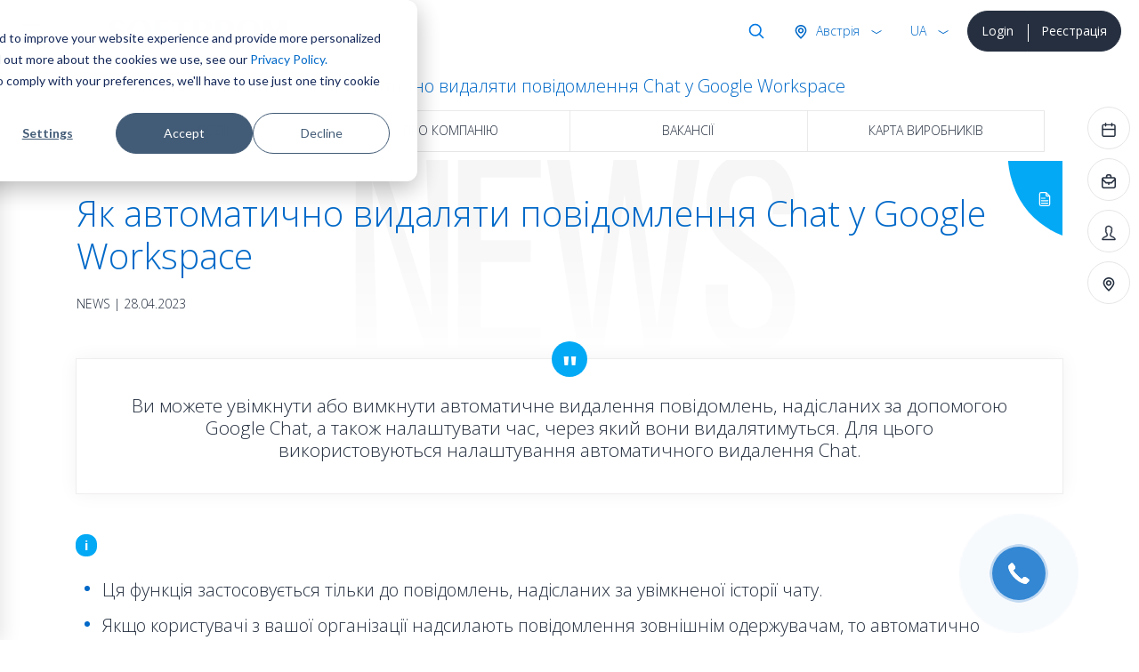

--- FILE ---
content_type: text/html; charset=utf-8
request_url: https://softprom.com/ua/yak-avtomatichno-vidalyati-povidomlennya-chat-u-google-workspace
body_size: 9545
content:
<!doctype html>
<html lang="uk-ua">
    <head>
<!-- Google Tag Manager -->
<script>(function(w,d,s,l,i){w[l]=w[l]||[];w[l].push({'gtm.start':
new Date().getTime(),event:'gtm.js'});var f=d.getElementsByTagName(s)[0],
j=d.createElement(s),dl=l!='dataLayer'?'&l='+l:'';j.async=true;j.src=
'https://www.googletagmanager.com/gtm.js?id='+i+dl;f.parentNode.insertBefore(j,f);
})(window,document,'script','dataLayer','GTM-5LTM85B');</script>
<!-- End Google Tag Manager -->
        <title>Як автоматично видаляти повідомлення Chat у Google Workspace</title>
        <meta name="viewport" content="width=device-width, initial-scale=1, shrink-to-fit=no">
        <meta charset="utf-8">
        <meta name="description" content="Як автоматично видаляти повідомлення Chat у Google Workspace у версіях Business Plus, Enterprise Standard та Enterprise Plus. Увімкнути або вимкнути автоматичне видалення повідомлень, налаштувати час, через який вони будуть видалятися">
                <link rel="canonical" href="https://softprom.com/ua/yak-avtomatichno-vidalyati-povidomlennya-chat-u-google-workspace">
                  <meta property="og:image" content="https://softprom.com/sites/default/files/social/yak-avtomatichno-vidalyati-povidomlennya-Chat-u-Google-Workspace.jpg">
                <meta name="resource-type" content="document">
        <meta name="rating" content="General">
        <meta name="author" content="softprom.com">
        <meta name="copyright" content="(c) Copyright softprom.com">
        <meta name="audience" content="all">
        <link rel="icon" href="/favicon.ico">
        <link rel="shortcut icon" href="/favicon.ico">
        <meta name="yandex-verification" content="0a6dfe34b64648b5">
                <link rel="stylesheet" href="https://stackpath.bootstrapcdn.com/bootstrap/4.5.2/css/bootstrap.min.css">
        <link href="https://gitcdn.github.io/bootstrap-toggle/2.2.2/css/bootstrap-toggle.min.css" rel="stylesheet">
        <link rel="stylesheet" href="https://cdnjs.cloudflare.com/ajax/libs/malihu-custom-scrollbar-plugin/3.1.5/jquery.mCustomScrollbar.min.css">
        <style type="text/css" media="all">
@import url("https://softprom.com/sites/all/themes/soft/css/sticky.css?sugpte");
@import url("https://softprom.com/sites/all/themes/soft/css/style.css?sugpte");
</style>
        <script>
        var is_front = false;
        </script>
    </head>
    <body class="html not-front not-logged-in two-sidebars page-node page-node- page-node-11386 node-type-node i18n-uk" >
<!-- Google Tag Manager (noscript) -->
<noscript><iframe src="https://www.googletagmanager.com/ns.html?id=GTM-5LTM85B"
height="0" width="0" style="display:none;visibility:hidden"></iframe></noscript>
<!-- End Google Tag Manager (noscript) -->
        <div class="wrapper cloud">
        <nav id="sidebar" class="navbar navbar-light">
    <div id="dismiss" class="close-button"> <span class="close-icon"></span> </div>
    <div class="header"> <a class="navbar-brand" href="/ua">
      <div class="softprom-logo"><img src="/sites/all/themes/soft/image/softprom-logo-blue.svg" alt="Softprom"></div></a>
      <div class="enter-block">
        <div class="btn-group" role="group">
                                <a href="/ua/login" class="btn btn-dark btn-block">Login </a>
                    <a href="/ua/registration" class="btn btn-dark btn-block">Реєстрація</a>
                            </div>
      </div>
      <div class="lang-block">
        <div class="btn-group show" role="group">
          <button id="btnGroupDrop1" type="button" class="btn btn-link rounded-0 dropdown-toggle" data-toggle="dropdown" aria-haspopup="true" aria-expanded="false">rus</button>
          <div class="dropdown-menu" aria-labelledby="btnGroupDrop1" x-placement="bottom-start" style="position: absolute; will-change: transform; top: 0px; left: 0px; transform: translate3d(0px, 40px, 0px);">
            <ul id="SelectLanguage1">
                <li><a class="dropdown-item" href="https://softprom.com/set-a-custom-time-period-for-messages-to-automatically-be-deleted-in-google-chat" rel="alternate" hreflang="en">EN</a></li><li><a class="dropdown-item disabled">DE</a></li><li><a class="dropdown-item disabled">PL</a></li><li><a class="dropdown-item select" href="https://softprom.com/ua/yak-avtomatichno-vidalyati-povidomlennya-chat-u-google-workspace" rel="alternate" hreflang="uk-ua">UA</a></li><li><a class="dropdown-item" href="https://softprom.com/ru/kak-avtomaticheski-udalyat-soobscheniya-v-google-chat" rel="alternate" hreflang="ru">RU</a></li>            </ul>
          </div>
        </div>
      </div>
      <form action="/ua/search/pages" method="post" id="ajax-country-form" accept-charset="UTF-8">
<div class="country-block">
        <div class="btn-group" role="group">
          <button id="btnGroupDrop3" type="button" class="btn btn-link rounded-0 dropdown-toggle" data-toggle="dropdown" aria-haspopup="true" aria-expanded="false"> Австрія </button>
          <div class="dropdown-menu" aria-labelledby="btnGroupDrop3" x-placement="bottom-start" style="position: absolute; transform: translate3d(265px, 40px, 0px); top: 0px; left: 0px; will-change: transform;">
            <p class="lead">Виберіть країну</p>
            <div class="dropdown-divider"></div>
            <ul><li><a class="dropdown-item" data-cid="294">Албанія</a></li><li><a class="dropdown-item" data-cid="262">Вірменія</a></li><li><a class="dropdown-item select" data-cid="244">Австрія</a></li><li><a class="dropdown-item" data-cid="63">Азербайджан</a></li><li><a class="dropdown-item" data-cid="330">Боснія і Герцеговина</a></li><li><a class="dropdown-item" data-cid="295">Болгарія</a></li><li><a class="dropdown-item" data-cid="254">Хорватія</a></li><li><a class="dropdown-item" data-cid="399">Кіпр</a></li><li><a class="dropdown-item" data-cid="257">Чехія</a></li><li><a class="dropdown-item" data-cid="253">Естонія</a></li><li><a class="dropdown-item" data-cid="70">Грузія</a></li><li><a class="dropdown-item" data-cid="245">Німеччина</a></li><li><a class="dropdown-item" data-cid="250">Греція</a></li><li><a class="dropdown-item" data-cid="247">Угорщина</a></li><li><a class="dropdown-item" data-cid="4">Казахстан</a></li><li><a class="dropdown-item" data-cid="329">Косово</a></li><li><a class="dropdown-item" data-cid="260">Киргизстан</a></li><li><a class="dropdown-item" data-cid="252">Латвія</a></li><li><a class="dropdown-item" data-cid="251">Литва</a></li><li><a class="dropdown-item" data-cid="65">Молдова</a></li><li><a class="dropdown-item" data-cid="456">Монголія</a></li><li><a class="dropdown-item" data-cid="249">Чорногорія</a></li><li><a class="dropdown-item" data-cid="331">Північна Македонія</a></li><li><a class="dropdown-item" data-cid="228">Польща</a></li><li><a class="dropdown-item" data-cid="246">Румунія</a></li><li><a class="dropdown-item" data-cid="248">Сербія</a></li><li><a class="dropdown-item" data-cid="256">Словаччина</a></li><li><a class="dropdown-item" data-cid="255">Словенія</a></li><li><a class="dropdown-item" data-cid="332">Швейцарія</a></li><li><a class="dropdown-item" data-cid="261">Таджикістан</a></li><li><a class="dropdown-item" data-cid="259">Туркменістан</a></li><li><a class="dropdown-item" data-cid="3">Україна</a></li><li><a class="dropdown-item" data-cid="69">Узбекістан</a></li></ul>
                      </div>
                    </div>
                  </div>
            <div class="find-block">
              <div class="btn-group" role="group">
                <button type="button" class="btn btn-link rounded-0 dropdown-toggle" data-toggle="dropdown" aria-haspopup="true" aria-expanded="false"> Search </button>
                <div class="dropdown-menu dropdown-menu-right">
                  <div class="search-block">
                    <div class="input-group mb-0">
                      <input type="search" class="form-control" placeholder="Search" name="keys">
                      <div class="input-group-append">
                        <button class="btn btn-link" type="submit"><img class="svg" src="/sites/all/themes/soft/image/ico-search.svg" width="20" height="20" alt="Search"></button>
                      </div>
                    </div>
                  </div>
                </div>
              </div>
            </div>
			<select class="form-control d-none form-select" id="edit-country" name="country"><option value="294">Албанія</option><option value="262">Вірменія</option><option value="244" selected="selected">Австрія</option><option value="63">Азербайджан</option><option value="330">Боснія і Герцеговина</option><option value="295">Болгарія</option><option value="254">Хорватія</option><option value="399">Кіпр</option><option value="257">Чехія</option><option value="253">Естонія</option><option value="70">Грузія</option><option value="245">Німеччина</option><option value="250">Греція</option><option value="247">Угорщина</option><option value="4">Казахстан</option><option value="329">Косово</option><option value="260">Киргизстан</option><option value="252">Латвія</option><option value="251">Литва</option><option value="65">Молдова</option><option value="456">Монголія</option><option value="249">Чорногорія</option><option value="331">Північна Македонія</option><option value="228">Польща</option><option value="246">Румунія</option><option value="248">Сербія</option><option value="256">Словаччина</option><option value="255">Словенія</option><option value="332">Швейцарія</option><option value="261">Таджикістан</option><option value="259">Туркменістан</option><option value="3">Україна</option><option value="69">Узбекістан</option></select><script> function country_tid(country){switch (country) { case "AL": return 294;  case "AM": return 262;  case "AT": return 244;  case "AZ": return 63;  case "BA": return 330;  case "BG": return 295;  case "HR": return 254;  case "CY": return 399;  case "CZ": return 257;  case "EE": return 253;  case "GE": return 70;  case "DE": return 245;  case "GR": return 250;  case "HU": return 247;  case "KZ": return 4;  case "KO": return 329;  case "KG": return 260;  case "LV": return 252;  case "LT": return 251;  case "MD": return 65;  case "MN": return 456;  case "ME": return 249;  case "MK": return 331;  case "PL": return 228;  case "RO": return 246;  case "RS": return 248;  case "SK": return 256;  case "SI": return 255;  case "CH": return 332;  case "TJ": return 261;  case "TM": return 259;  case "UA": return 3;  case "UZ": return 69;  default: return ""; }} </script><input type="hidden" name="current_path" value="node/11386" />
<input type="hidden" name="query_parameters" value="a:0:{}" />
<input type="hidden" name="form_build_id" value="form-JDxVqVtYuy5RqW9k9HxVHKiPVfeidAae0m2J-FcNTac" />
<input type="hidden" name="form_id" value="ajax_country_form" />
</form>    </div>
    <ul class="nav flex-column">
        <li class="nav-item dropright menu-790">
        <a class="nav-link" href="/ua/vendors">Вендори</a>
        <span class="dropdown-toggle" data-toggle="dropdown"></span>
        <ul class="dropdown-menu">
                          <li class="dropright-item menu-12432">
                  <a class="nav-link" href="/ua/vendor/acalvio">Acalvio</a></li>
                          <li class="dropright-item menu-9501">
                  <a class="nav-link" href="/ua/vendor/amazon-web-services">Amazon Web Services </a></li>
                          <li class="dropright-item menu-8822">
                  <a class="nav-link" href="/ua/vendor/appguard">AppGuard</a></li>
                          <li class="dropright-item menu-12932">
                  <a class="nav-link" href="/ua/vendor/automox">Automox</a></li>
                          <li class="dropright-item menu-8946">
                  <a class="nav-link" href="/ua/vendor/bentley-systems">Bentley Systems</a></li>
                          <li class="dropright-item menu-9863">
                  <a class="nav-link" href="/ua/vendor/brandshield">BrandShield</a></li>
                          <li class="dropright-item menu-11467">
                  <a class="nav-link" href="/ua/vendor/bugcrowd">Bugcrowd</a></li>
                          <li class="dropright-item menu-8995">
                  <a class="nav-link" href="/ua/vendor/centerity">Centerity</a></li>
                          <li class="dropright-item menu-9029">
                  <a class="nav-link" href="/ua/vendor/cyberbit">Cyberbit </a></li>
                          <li class="dropright-item menu-9051">
                  <a class="nav-link" href="/ua/vendor/cybeready">CybeReady </a></li>
                          <li class="dropright-item menu-12200">
                  <a class="nav-link" href="/ua/vendor/deceptive-bytes">Deceptive Bytes</a></li>
                          <li class="dropright-item menu-11116">
                  <a class="nav-link" href="/ua/vendor/xnoova">ERMETIX (former Xnoova)</a></li>
                          <li class="dropright-item menu-14395">
                  <a class="nav-link" href="/ua/vendor/flare">Flare</a></li>
                          <li class="dropright-item menu-12321">
                  <a class="nav-link" href="/ua/vendor/fortanix">Fortanix</a></li>
                          <li class="dropright-item menu-13281">
                  <a class="nav-link" href="/ua/vendor/gitlab">GitLab</a></li>
                          <li class="dropright-item menu-8988">
                  <a class="nav-link" href="/ua/vendor/google">Google Cloud</a></li>
                          <li class="dropright-item menu-13693">
                  <a class="nav-link" href="/ua/vendor/hacknotice">HackNotice</a></li>
                          <li class="dropright-item menu-9098">
                  <a class="nav-link" href="/ua/vendor/infognito">Infognito</a></li>
                          <li class="dropright-item menu-11465">
                  <a class="nav-link" href="/ua/vendor/kela">KELA</a></li>
                          <li class="dropright-item menu-13628">
                  <a class="nav-link" href="/ua/vendor/lecs">LECS – Cyber Evolution</a></li>
                          <li class="dropright-item menu-10873">
                  <a class="nav-link" href="/ua/vendor/liveaction">LiveAction</a></li>
                          <li class="dropright-item menu-10134">
                  <a class="nav-link" href="/ua/vendor/logsign">Logsign</a></li>
                          <li class="dropright-item menu-11439">
                  <a class="nav-link" href="/ua/vendor/nanolock">NanoLock Security</a></li>
                          <li class="dropright-item menu-10360">
                  <a class="nav-link" href="/ua/vendor/nextgen-software">Nextgen Software</a></li>
                          <li class="dropright-item menu-12906">
                  <a class="nav-link" href="/ua/vendor/niagara-networks">Niagara Networks</a></li>
                          <li class="dropright-item menu-10037">
                  <a class="nav-link" href="/ua/vendor/onetrust">OneTrust</a></li>
                          <li class="dropright-item menu-10805">
                  <a class="nav-link" href="/ua/vendor/pitchavatar">Pitch Avatar</a></li>
                          <li class="dropright-item menu-9116">
                  <a class="nav-link" href="/ua/vendor/portnox">Portnox</a></li>
                          <li class="dropright-item menu-10040">
                  <a class="nav-link" href="/ua/vendor/primeur">Primeur</a></li>
                          <li class="dropright-item menu-9008">
                  <a class="nav-link" href="/ua/vendor/profitap">Profitap</a></li>
                          <li class="dropright-item menu-12466">
                  <a class="nav-link" href="/ua/vendor/proid">ProID</a></li>
                          <li class="dropright-item menu-9118">
                  <a class="nav-link" href="/ua/vendor/red-sift">Red Sift</a></li>
                          <li class="dropright-item menu-9119">
                  <a class="nav-link" href="/ua/vendor/redseal">RedSeal</a></li>
                          <li class="dropright-item menu-9284">
                  <a class="nav-link" href="/ua/vendor/gytpol">Remedio (formerly Gytpol)</a></li>
                          <li class="dropright-item menu-13666">
                  <a class="nav-link" href="/ua/vendor/securegate">SecureGate</a></li>
                          <li class="dropright-item menu-10655">
                  <a class="nav-link" href="/ua/vendor/senhasegura">Segura</a></li>
                          <li class="dropright-item menu-9153">
                  <a class="nav-link" href="/ua/vendor/siemplify">Siemplify</a></li>
                          <li class="dropright-item menu-9126">
                  <a class="nav-link" href="/ua/vendor/siga">Siga</a></li>
                          <li class="dropright-item menu-10838">
                  <a class="nav-link" href="/ua/vendor/sycope">Sycope</a></li>
                          <li class="dropright-item menu-9025">
                  <a class="nav-link" href="/ua/vendor/sysaid">SysAid</a></li>
                          <li class="dropright-item menu-9014">
                  <a class="nav-link" href="/ua/vendor/teramind">Teramind </a></li>
                          <li class="dropright-item menu-8821">
                  <a class="nav-link" href="/ua/vendor/imperva">Thales</a></li>
                          <li class="dropright-item menu-9131">
                  <a class="nav-link" href="/ua/vendor/threatmark">ThreatMark</a></li>
                          <li class="dropright-item menu-14078">
                  <a class="nav-link" href="/ua/vendor/tldv">Tl;dv</a></li>
                          <li class="dropright-item menu-12211">
                  <a class="nav-link" href="/ua/vendor/veracode">Veracode</a></li>
                          <li class="dropright-item menu-11697">
                  <a class="nav-link" href="/ua/vendor/votiro">Votiro</a></li>
                          <li class="dropright-item menu-11026">
                  <a class="nav-link" href="/ua/vendor/zoom">Zoom</a></li>
                    </ul>
            </li>
        <li class="nav-item dropright menu-808">
        <a class="nav-link" href="/ua/directions">Напрямки</a>
        <span class="dropdown-toggle" data-toggle="dropdown"></span>
        <ul class="dropdown-menu">
                          <li class="dropright-item ">
                  <a class="nav-link" href="/ua/directions/itinfrastructure">ІТ Інфраструктура</a></li>
                          <li class="dropright-item ">
                  <a class="nav-link" href="/ua/directions/itsecurity">Кібербезпека</a></li>
                          <li class="dropright-item ">
                  <a class="nav-link" href="/ua/directions/cad">САПР, графіка та мультимедіа</a></li>
                          <li class="dropright-item ">
                  <a class="nav-link" href="https://softprom.com/direction/securitysystems">Системи безпеки</a></li>
                          <li class="dropright-item ">
                  <a class="nav-link" href="/ua/directions/cloud">Хмарні сервіси</a></li>
                    </ul>
            </li>
        <li class="nav-item dropright menu-388">
        <a class="nav-link" href="/ua/partners">Партнерам</a>
        <span class="dropdown-toggle" data-toggle="dropdown"></span>
        <ul class="dropdown-menu">
                          <li class="dropright-item ">
                  <a class="nav-link" href="/ua/partners">Стати партнером</a></li>
                          <li class="dropright-item ">
                  <a class="nav-link" href="/ua/registration">Реєстрація</a></li>
                    </ul>
            </li>
            <li class="dropright-item menu-597">
            <a class="nav-link" href="/ua/about">Про компанію</a>
            </li>
            <li class="dropright-item menu-391">
            <a class="nav-link" href="/ua/contacts">Контакти</a>
            </li>
    </ul>
        <div class="bottom-left social">
        <a href="/ua/contactus" data-toggle="tooltip" data-placement="top" title="Зв'язатися з нами"><img class="svg" src="/sites/all/themes/soft/image/ico-email.svg" alt="Зв'язатися з нами"/></a>
            <a target="_blank" href="https://www.facebook.com/Softprom" data-toggle="tooltip" data-placement="top" title="Facebook"><img class="svg" src="/sites/all/themes/soft/image/ico-facebook-blue.svg" alt="Facebook"/></a>
                <a target="_blank" href="https://www.linkedin.com/company/softpromukraine" data-toggle="tooltip" data-placement="top" title="Linkedin"><img class="svg" src="/sites/all/themes/soft/image/ico-linkedin-blue.svg" alt="Linkedin"/></a>
                <a target="_blank" href="https://www.youtube.com/@SoftpromUA" data-toggle="tooltip" data-placement="top" title="Youtube"><img class="svg" src="/sites/all/themes/soft/image/ico-youtube-blue.svg" alt="Youtube"/></a>
    </div>
  </nav>
  <div id="content">
      <nav class="navbar navbar-light">
      <div class="container-fluid">
        <button class="navbar-toggler" id="sidebarCollapse" type="button"> <span class="navbar-toggler-icon"></span> </button>
      </div>
    </nav>
      <div class="header sticky" data-toggle="sticky-onscroll"> <a class="navbar-brand" href="/ua">
        <div class="softprom-logo"><img src="/sites/all/themes/soft/image/softprom-logo-blue.svg" alt="Softprom"> </div></a>
          <div class="enter-block d-none d-md-inline-block">
          <div class="btn-group" role="group">
                                  <a href="/ua/login" class="btn btn-dark btn-block">Login </a>
                    <a href="/ua/registration" class="btn btn-dark btn-block">Реєстрація</a>
                              </div>
        </div>
        <div class="lang-block">
          <div class="btn-group show" role="group">
            <button id="btnGroupDrop2" type="button" class="btn btn-link rounded-0 dropdown-toggle" data-toggle="dropdown" aria-haspopup="true" aria-expanded="false">rus</button>
            <div class="dropdown-menu" aria-labelledby="btnGroupDrop2" x-placement="bottom-start" style="position: absolute; will-change: transform; top: 0px; left: 0px; transform: translate3d(0px, 40px, 0px);">
              <ul id="SelectLanguage2">
                <li><a class="dropdown-item" href="https://softprom.com/set-a-custom-time-period-for-messages-to-automatically-be-deleted-in-google-chat" rel="alternate" hreflang="en">EN</a></li><li><a class="dropdown-item disabled">DE</a></li><li><a class="dropdown-item disabled">PL</a></li><li><a class="dropdown-item select" href="https://softprom.com/ua/yak-avtomatichno-vidalyati-povidomlennya-chat-u-google-workspace" rel="alternate" hreflang="uk-ua">UA</a></li><li><a class="dropdown-item" href="https://softprom.com/ru/kak-avtomaticheski-udalyat-soobscheniya-v-google-chat" rel="alternate" hreflang="ru">RU</a></li>              </ul>
            </div>
          </div>
        </div>
          <form action="/ua/search/pages" method="post" id="ajax-country2-form" accept-charset="UTF-8">
<div class="country-block">
        <div class="btn-group" role="group">
          <button id="btnGroupDrop4" type="button" class="btn btn-link rounded-0 dropdown-toggle" data-toggle="dropdown" aria-haspopup="true" aria-expanded="false"> Австрія </button>
          <div class="dropdown-menu" aria-labelledby="btnGroupDrop4" x-placement="bottom-start" style="position: absolute; transform: translate3d(265px, 40px, 0px); top: 0px; left: 0px; will-change: transform;">
            <p class="lead">Виберіть країну</p>
            <div class="dropdown-divider"></div>
            <ul><li><a class="dropdown-item" data-cid="294">Албанія</a></li><li><a class="dropdown-item" data-cid="262">Вірменія</a></li><li><a class="dropdown-item select" data-cid="244">Австрія</a></li><li><a class="dropdown-item" data-cid="63">Азербайджан</a></li><li><a class="dropdown-item" data-cid="330">Боснія і Герцеговина</a></li><li><a class="dropdown-item" data-cid="295">Болгарія</a></li><li><a class="dropdown-item" data-cid="254">Хорватія</a></li><li><a class="dropdown-item" data-cid="399">Кіпр</a></li><li><a class="dropdown-item" data-cid="257">Чехія</a></li><li><a class="dropdown-item" data-cid="253">Естонія</a></li><li><a class="dropdown-item" data-cid="70">Грузія</a></li><li><a class="dropdown-item" data-cid="245">Німеччина</a></li><li><a class="dropdown-item" data-cid="250">Греція</a></li><li><a class="dropdown-item" data-cid="247">Угорщина</a></li><li><a class="dropdown-item" data-cid="4">Казахстан</a></li><li><a class="dropdown-item" data-cid="329">Косово</a></li><li><a class="dropdown-item" data-cid="260">Киргизстан</a></li><li><a class="dropdown-item" data-cid="252">Латвія</a></li><li><a class="dropdown-item" data-cid="251">Литва</a></li><li><a class="dropdown-item" data-cid="65">Молдова</a></li><li><a class="dropdown-item" data-cid="456">Монголія</a></li><li><a class="dropdown-item" data-cid="249">Чорногорія</a></li><li><a class="dropdown-item" data-cid="331">Північна Македонія</a></li><li><a class="dropdown-item" data-cid="228">Польща</a></li><li><a class="dropdown-item" data-cid="246">Румунія</a></li><li><a class="dropdown-item" data-cid="248">Сербія</a></li><li><a class="dropdown-item" data-cid="256">Словаччина</a></li><li><a class="dropdown-item" data-cid="255">Словенія</a></li><li><a class="dropdown-item" data-cid="332">Швейцарія</a></li><li><a class="dropdown-item" data-cid="261">Таджикістан</a></li><li><a class="dropdown-item" data-cid="259">Туркменістан</a></li><li><a class="dropdown-item" data-cid="3">Україна</a></li><li><a class="dropdown-item" data-cid="69">Узбекістан</a></li></ul>
                      </div>
                    </div>
                  </div>
            <div class="find-block">
              <div class="btn-group" role="group">
                <button type="button" class="btn btn-link rounded-0 dropdown-toggle" data-toggle="dropdown" aria-haspopup="true" aria-expanded="false"> Search </button>
                <div class="dropdown-menu dropdown-menu-right">
                  <div class="search-block">
                    <div class="input-group mb-0">
                      <input type="search" class="form-control" placeholder="Search" name="keys">
                      <div class="input-group-append">
                        <button class="btn btn-link" type="submit"><img class="svg" src="/sites/all/themes/soft/image/ico-search.svg" width="20" height="20" alt="Search"></button>
                      </div>
                    </div>
                  </div>
                </div>
              </div>
            </div>
			<select class="form-control d-none form-select" id="edit-country2" name="country2"><option value="294">Албанія</option><option value="262">Вірменія</option><option value="244" selected="selected">Австрія</option><option value="63">Азербайджан</option><option value="330">Боснія і Герцеговина</option><option value="295">Болгарія</option><option value="254">Хорватія</option><option value="399">Кіпр</option><option value="257">Чехія</option><option value="253">Естонія</option><option value="70">Грузія</option><option value="245">Німеччина</option><option value="250">Греція</option><option value="247">Угорщина</option><option value="4">Казахстан</option><option value="329">Косово</option><option value="260">Киргизстан</option><option value="252">Латвія</option><option value="251">Литва</option><option value="65">Молдова</option><option value="456">Монголія</option><option value="249">Чорногорія</option><option value="331">Північна Македонія</option><option value="228">Польща</option><option value="246">Румунія</option><option value="248">Сербія</option><option value="256">Словаччина</option><option value="255">Словенія</option><option value="332">Швейцарія</option><option value="261">Таджикістан</option><option value="259">Туркменістан</option><option value="3">Україна</option><option value="69">Узбекістан</option></select><input type="hidden" name="current_path" value="node/11386" />
<input type="hidden" name="query_parameters" value="a:0:{}" />
<input type="hidden" name="form_build_id" value="form-po2WZ9b298hdE2Aak2YFmQOy5GYcimJOxJDLpJixqpg" />
<input type="hidden" name="form_id" value="ajax_country2_form" />
</form>      </div>
            <article>
                                <div id="left-menu" class="secondary-icon-menu l-p d-none d-md-block">
                <ul class="nav flex-column">
                                            <li class="nav-item"><a class="nav-link" data-toggle="tooltip" data-placement="right" href="/ua/news" data-original-title="Події" data-section="Події"><img class="svg" src="/sites/all/themes/soft/image/ico-event-blue.svg" alt="Події"/></a></li>
                                            <li class="nav-item"><a class="nav-link" data-toggle="tooltip" data-placement="right" href="/ua/about" data-original-title="Про компанію" data-section="Про компанію"><img class="svg" src="/sites/all/themes/soft/image/ico-company-blue.svg" alt="Про компанію"/></a></li>
                                            <li class="nav-item"><a class="nav-link" data-toggle="tooltip" data-placement="right" href="/ua/vacancies" data-original-title="Вакансії" data-section="Вакансії"><img class="svg" src="/sites/all/themes/soft/image/ico-vacancy-blue.svg" alt="Вакансії"/></a></li>
                                            <li class="nav-item"><a class="nav-link" data-toggle="tooltip" data-placement="right" href="/ua/vendor-map" data-original-title="Карта виробників" data-section="Карта виробників"><img class="svg" src="/sites/all/themes/soft/image/ico-map-blue.svg" alt="Карта виробників"/></a></li>
                                    </ul>
                </div>
            <nav aria-label="breadcrumb">
            <ol class="breadcrumb"><li class="breadcrumb-item"><a href="/ua">Головна</a></li><li class="breadcrumb-item"><a href="/ua/news">Новини</a></li><li class="breadcrumb-item active">Як автоматично видаляти повідомлення Chat у Google Workspace</li></ol>
          </nav>                <div class="secondary-menu d-none d-md-block">
                <nav id="navbar-page" class="nav nav-pills nav-justified">
            <a class="nav-item nav-link" href="/ua/news">Події</a><a class="nav-item nav-link" href="/ua/about">Про компанію</a><a class="nav-item nav-link" href="/ua/vacancies">Вакансії</a><a class="nav-item nav-link" href="/ua/vendor-map">Карта виробників</a>                </nav>
                </div>
                            <div id="mobile-menu" class="secondary-icon-menu t-p d-md-none">
                <ul class="nav justify-content-center">
                                <li class="nav-item"><a class="nav-link" data-toggle="tooltip" data-placement="top" href="/ua/news" data-original-title="Події" data-section="Події"><img class="svg" src="/sites/all/themes/soft/image/ico-event-blue.svg" alt="Події"/></a></li>
                                <li class="nav-item"><a class="nav-link" data-toggle="tooltip" data-placement="top" href="/ua/about" data-original-title="Про компанію" data-section="Про компанію"><img class="svg" src="/sites/all/themes/soft/image/ico-company-blue.svg" alt="Про компанію"/></a></li>
                                <li class="nav-item"><a class="nav-link" data-toggle="tooltip" data-placement="top" href="/ua/vacancies" data-original-title="Вакансії" data-section="Вакансії"><img class="svg" src="/sites/all/themes/soft/image/ico-vacancy-blue.svg" alt="Вакансії"/></a></li>
                                <li class="nav-item"><a class="nav-link" data-toggle="tooltip" data-placement="top" href="/ua/vendor-map" data-original-title="Карта виробників" data-section="Карта виробників"><img class="svg" src="/sites/all/themes/soft/image/ico-map-blue.svg" alt="Карта виробників"/></a></li>
                            </ul>
                </div>
            <div class="container">
      <div class="region region-content">
    <div id="block-system-main" class="block block-system">

    
  <div class="content">
          <div class="section-title">
            <div class="bg-title"> <svg viewBox="0 0 600 300">
                <linearGradient id="gr-white" x1="0" y1="0" x2="0" y2="100%">
                <stop stop-color="#f3f3f3" offset="25%"></stop>
                <stop stop-color="#fff" offset="75%"></stop>
                </linearGradient>
                <text text-anchor="middle" x="50%" y="50%" dy=".35em" class="svg-text"> News </text>
                </svg>
            </div>
                      <div class="card event">
                <div class="card-body"><span class="badge badge-success news"></span>
                    <h1 class="card-title display-2 mb-0">Як автоматично видаляти повідомлення Chat у Google Workspace</h1>
                    <p class="card-subtitle">News | 28.04.2023</p>
                </div>
            </div>
                  </div>
          
              <div class="section-content">
      <div class="field field-name-body field-type-text-with-summary field-label-hidden"><div class="field-items"><div class="field-item even" property="content:encoded"><blockquote class="blockquote text-center"><p>Ви можете увімкнути або вимкнути автоматичне видалення повідомлень, надісланих за допомогою Google Chat, а також налаштувати час, через який вони видалятимуться. Для цього використовуються налаштування автоматичного видалення Chat.</p>
</blockquote>
<p><span class="badge badge-dark">i</span></p>
<ul><li>Ця функція застосовується тільки до повідомлень, надісланих за увімкненої історії чату.</li>
<li>Якщо користувачі з вашої організації надсилають повідомлення зовнішнім одержувачам, то автоматично видалені всередині вашої мережі повідомлення, як і раніше, буде видно цим одержувачам.</li>
<li>Автоматичне видалення повідомлень у Google Chat доступне у версіях <a href="https://softprom.com/ua/vendor/google/product/workspace-business-plus" target="_blank">Business Plus</a>, <a href="https://softprom.com/ua/vendor/google/product/workspace-enterprise-reseller-partner-ofisne-roboche-otochennya" target="_blank">Enterprise</a> Standard і Enterprise Plus. <a href="https://softprom.com/ua/vendor/google/product/google-workspace-porivnyannya-versiy-ta-tsini" target="_blank">Порівняння версій</a></li>
</ul><p>Детальніше про те, що нового в <a href="https://softprom.com/ua/vendor/google" target="_blank">Google Workspace</a>...</p>
<h2 class="lead display-4">У бізнес-версіях Google Workspace (Business Plus, Enterprise Standard і Enterprise Plus) адміністратори тепер можуть визначати період часу, після якого повідомлення користувачів у Google Chat будуть автоматично видалятися.</h2>
<p>Це може стосуватися повідомлень у розмовах 1:1, групових чатах і чат-групах — для кожного типу повідомлень можна призначити певний період часу.</p>
<p><mark>Зверніть увагу,</mark> що цей період зберігання застосовується лише до повідомлень, надісланих з включеною функцією збереження історії. Період автоматичного видалення може варіюватися від 30 днів до декількох років.</p>
<div class="row">
<div class="col-sm-6"><img alt="Як автоматично видаляти повідомлення Google Chat у Google Workspace" class="img-fluid" src="/sites/default/files/2020/Google-Chat_Set-a-custom-time-period-for-messages-to-automatically-be%20deleted.png" /></div>
<div class="col-sm-6">
<p>Наразі адміністратори мають обмежений контроль над тривалістю зберігання історії розмов у Google Chat: якщо історію вимкнено, повідомлення видаляються через <span class="badge badge-dark">24 години</span>; якщо історію увімкнено, повідомлення залишаються видимими протягом невизначеного часу, якщо тільки їх не буде проактивно видалено згідно з політикою Vault Retention або самостійно видалено користувачем.</p>
<h4 class="display-4">Це оновлення дає адміністраторам Google Workspace більш детальний контроль над тим, як довго користувачі можуть бачити повідомлення в бесідах у Google Chat.</h4>
<p>З точки зору практичності для кінцевих користувачів, це допомагає розвантажити бесіди, дотримуючись при цьому вимог щодо зберігання (якщо застосовано політику зберігання). Якщо ви використовуєте політику автоматичного видалення в поєднанні з політикою зберігання у сховищі (Vault Retention Policy), перевагу має політика Google Сейфа.</p>
</div>
</div>
<p> </p>
<p><mark>До уваги Адміністраторів:</mark></p>
<ul><li>За замовчуванням ця функція буде вимкнена і може бути налаштована на рівні OU для прямих повідомлень 1:1.</li>
<li>Групові повідомлення і проміжки можна налаштувати на рівні домену.</li>
</ul><h4 class="display-4 text-center">Компанія Softprom — офіційний Google Cloud партнер. Ділимося важливою інформацією про нові функції та поліпшення у програмах у складі Google Workspace.</h4>
</div></div></div>          <div class="row justify-content-center">
                              <div class="col-sm-4 my-4 mx-4 text-center"> <a href="/ua/requestconsultation" class="btn btn-success btn-lg">Замовити консультацію</a> </div>
                              <div class="col-sm-4 my-4 mx-4 text-center"> <a href="/ua/about" class="btn btn-outline-primary btn-lg">Про компанію</a> </div>
            </div>
            <div class="row justify-content-center">
                <div class="share social">
                    <p>Share:</p>
                    <div class="a2a_kit a2a_kit_size_32 a2a_default_style" data-a2a-url="https://softprom.com/ua/yak-avtomatichno-vidalyati-povidomlennya-chat-u-google-workspace" data-a2a-title="Як автоматично видаляти повідомлення Chat у Google Workspace">
                        <a class="a2a_button_twitter" data-toggle="tooltip" data-placement="top" title="Twitter"><img alt="Twitter" class="svg" src="/sites/all/themes/soft/image/ico-twitter-blue.svg"/></a>
                        <a class="a2a_button_facebook" data-toggle="tooltip" data-placement="top" title="Facebook"><img alt="Facebook" class="svg" src="/sites/all/themes/soft/image/ico-facebook-blue.svg"/></a>
                        <a class="a2a_button_linkedin" data-toggle="tooltip" data-placement="top" title="Linkedin"><img alt="Linkedin" class="svg" src="/sites/all/themes/soft/image/ico-linkedin-blue.svg"/></a>
                    </div>
                </div>
            </div>
          <script async src="https://static.addtoany.com/menu/page.js"></script>
              </div>
    
  </div>
</div>
  </div>
</div><!-- End Content --> 
                    </article>
      </div>
        <footer class="footer">
          <div class="container">
            <div class="row">
              <div class="col-12 col-lg-5 col-xl-3 order-last order-lg-first">
                <p><img src="/sites/all/themes/soft/image/softprom-logo-white.svg" alt="Softprom"/></p>
                <p>Softprom &copy; 1999-2026<br/>
                  Всі права захищені.</p>
                <div class="bottom-left social">
                    <a target="_blank" href="https://www.facebook.com/Softprom" data-toggle="tooltip" data-placement="top" title="Facebook"><img class="svg" src="/sites/all/themes/soft/image/ico-facebook-blue.svg" alt="Facebook"/></a>
                    <a target="_blank" href="https://www.linkedin.com/company/softpromukraine" data-toggle="tooltip" data-placement="top" title="Linkedin"><img class="svg" src="/sites/all/themes/soft/image/ico-linkedin-blue.svg" alt="Linkedin"/></a>
                    <a target="_blank" href="https://www.youtube.com/@SoftpromUA" data-toggle="tooltip" data-placement="top" title="Youtube"><img class="svg" src="/sites/all/themes/soft/image/ico-youtube-blue.svg" alt="Youtube"/></a>
                <a href="/ua/contactus" data-toggle="tooltip" data-placement="top" title="Зв'язатися з нами"><img class="svg" src="/sites/all/themes/soft/image/ico-email.svg" alt="Зв'язатися з нами"/></a>
                </div>
              </div>
              <div class="foot-menu col-12 col-md-9 col-lg-7 col-xl-9 offset-0 offset-md-3 offset-lg-0 order-first order-lg-last">
                <ul class="nav nav-pills nav-fill">
                        <li class="nav-item"> <a class="nav-link" href="/ua/directions">Напрямки</a>
                  <ul class="sub-menu">
                              <li class="nav-item"><a class="nav-link" href="/ua/directions/itinfrastructure">ІТ Інфраструктура</a></li>
                              <li class="nav-item"><a class="nav-link" href="/ua/directions/itsecurity">Кібербезпека</a></li>
                              <li class="nav-item"><a class="nav-link" href="/ua/directions/cad">САПР, графіка та мультимедіа</a></li>
                              <li class="nav-item"><a class="nav-link" href="/ua/directions/cloud">Хмарні сервіси</a></li>
                        </ul>
            </li>
        <li class="nav-item"> <a class="nav-link" href="/ua/partners">Партнерам</a>
                  <ul class="sub-menu">
                              <li class="nav-item"><a class="nav-link" href="/ua/partners">Стати партнером</a></li>
                              <li class="nav-item"><a class="nav-link" href="/ua/registration">Реєстрація</a></li>
                              <li class="nav-item"><a class="nav-link" href="/ua/vendors">Вендори</a></li>
                        </ul>
            </li>
        <li class="nav-item"> <a class="nav-link" href="/ua/news">Інфо-Центр</a>
                  <ul class="sub-menu">
                              <li class="nav-item"><a class="nav-link" href="/ua/news">Події та новини</a></li>
                              <li class="nav-item"><a class="nav-link" href="/ua/vacancies">Вакансії</a></li>
                              <li class="nav-item"><a class="nav-link" href="/ua/policy">Політика конфіденційності</a></li>
                        </ul>
            </li>
        <li class="nav-item"> <a class="nav-link" href="/ua/about">Про Softprom</a>
                  <ul class="sub-menu">
                              <li class="nav-item"><a class="nav-link" href="/ua/about">Про компанію</a></li>
                              <li class="nav-item"><a class="nav-link" href="/ua/vendor-map">Карта виробників</a></li>
                              <li class="nav-item"><a class="nav-link" href="/ua/contacts">Контакти</a></li>
                        </ul>
            </li>
                    </ul>
              </div>
            </div>
          </div>
        </footer>
            <div class="cookie" id="cookie-fixed-footer">
          <div class="container">
            <div class="row">
              <div class="col-12 col-sm-9">
                <p>Our website uses cookies.  Continuing the session, you consent to the collection and processing of data. Learn more about the Privacy Policy.<br/>
                  <a href="/ua/policy">Privacy policy</a></p>
              </div>
              <div class="col-12 col-sm-3 accept">
                <p class="text-right"><a class="btn btn-outline-light confirm">Accept</a></p>
              </div>
            </div>
          </div>
        </div>
</div>
<div class="overlay"></div>
        <script src="https://ajax.googleapis.com/ajax/libs/jquery/1.12.4/jquery.min.js"></script>
        <script src="https://cdnjs.cloudflare.com/ajax/libs/popper.js/1.14.3/umd/popper.min.js"></script>
        <script src="https://stackpath.bootstrapcdn.com/bootstrap/4.1.3/js/bootstrap.min.js"></script>
        <script src="https://gitcdn.github.io/bootstrap-toggle/2.2.2/js/bootstrap-toggle.min.js"></script>
        <script src="https://cdnjs.cloudflare.com/ajax/libs/malihu-custom-scrollbar-plugin/3.1.5/jquery.mCustomScrollbar.concat.min.js"></script>
        <script type="text/javascript" src="https://softprom.com/sites/default/files/js/js_38VWQ3jjQx0wRFj7gkntZr077GgJoGn5nv3v05IeLLo.js"></script>
<script type="text/javascript" src="https://softprom.com/sites/default/files/js/js_ICaiHSRm4xzH69gcV-fGfYaf60nGJ4ZYMmrqJOJI6Qo.js"></script>
<script type="text/javascript" src="https://softprom.com/sites/default/files/js/js_ZwtHh_UtMhEyIZ7P23uU_tO_tZHXgPG1rk11b_m8s9Y.js"></script>
<script type="text/javascript" src="https://softprom.com/sites/default/files/js/js_Paov3Rtdy0pw8erRZyQynLhYqQoTIh4VIUpR3-BPnww.js"></script>
<script type="text/javascript">
<!--//--><![CDATA[//><!--
jQuery.extend(Drupal.settings, {"basePath":"\/","pathPrefix":"ua\/","ajaxPageState":{"theme":"soft","theme_token":"u6WtEWTuLcBvCDadNYngVV9yOUVsAYZD-xgWz5MBhpk","js":{"misc\/jquery-extend-3.4.0.js":1,"misc\/jquery-html-prefilter-3.5.0-backport.js":1,"misc\/jquery.once.js":1,"misc\/drupal.js":1,"misc\/jquery.cookie.js":1,"misc\/jquery.form.js":1,"misc\/ajax.js":1,"misc\/progress.js":1,"sites\/all\/themes\/soft\/scripts\/stick-up.js":1,"sites\/all\/themes\/soft\/scripts\/scroll2Section.js":1,"sites\/all\/themes\/soft\/scripts\/scripts.js":1,"sites\/all\/themes\/soft\/scripts\/commands.js":1},"css":{"sites\/all\/themes\/soft\/css\/sticky.css":1,"sites\/all\/themes\/soft\/css\/style.css":1}},"ajax":{"edit-country":{"callback":"ajax_country_form_callback","event":"change","url":"\/ua\/system\/ajax","submit":{"_triggering_element_name":"country"}},"edit-country2":{"callback":"ajax_country_form_callback","event":"change","url":"\/ua\/system\/ajax","submit":{"_triggering_element_name":"country2"}}},"urlIsAjaxTrusted":{"\/ua\/system\/ajax":true,"\/ua\/search\/pages":true}});
//--><!]]>
</script>
<script id="hs-script-loader" async defer src="//js.hs-scripts.com/8232745.js"></script>
    <script type="text/javascript" src="/_Incapsula_Resource?SWJIYLWA=719d34d31c8e3a6e6fffd425f7e032f3&ns=2&cb=681120033" async></script></body>
</html>


--- FILE ---
content_type: text/css
request_url: https://softprom.com/sites/all/themes/soft/css/style.css?sugpte
body_size: 19219
content:
@import url('https://fonts.googleapis.com/css?family=Open+Sans:300,400,500,600,700,800');
@font-face {
    font-family: 'Geometria';
    src: url('../fonts/Geometria-ExtraBold.eot');
    src: local('Geometria ExtraBold'), local('Geometria-ExtraBold'),
        url('../fonts/Geometria-ExtraBold.eot?#iefix') format('embedded-opentype'),
        url('../fonts/Geometria-ExtraBold.woff2') format('woff2'),
        url('../fonts/Geometria-ExtraBold.woff') format('woff'),
        url('../fonts/Geometria-ExtraBold.ttf') format('truetype');
    font-weight: 800;
    font-style: italic;
}
@font-face {
    font-family: 'Bebas Neue Book';
    src: url('../fonts/BebasNeueBook.eot');
    src: url('../fonts/BebasNeueBook.eot?#iefix') format('embedded-opentype'),
        url('../fonts/BebasNeueBook.woff2') format('woff2'),
        url('../fonts/BebasNeueBook.woff') format('woff'),
        url('../fonts/BebasNeueBook.ttf') format('truetype'),
        url('../fonts/BebasNeueBook.svg#BebasNeueBook') format('svg');
    font-weight: normal;
    font-style: normal;
}

* {
	webkit-transition: all 500ms;
	-moz-transition: all 500ms;
	-o-transition: all 500ms;
	-ms-transition: all 500ms;
	transition: all 500ms;
}
body {
	position: relative;
	width: 100%;
    height: 100%;
	font-family: 'Open Sans', sans-serif;
	color: #252f3f;
}
h1, h2, h3, h4, h5, h6 {
	padding: 25px 0;
}
p, li {
	font-size: 20px;
	font-weight: 300;
	line-height: 1.5;
}
a {
    color: #0069c8;
}
.display-1 {
	font-family: 'Geometria';
	font-size: 48px;
	color: #252f3f;
	line-height: 50px;
	font-weight: 800;
	text-transform: uppercase;
	padding: 60px 0 40px;
}
.display-2 {
	font-family: 'Open Sans', sans-serif;
	font-size: 36px;
	color: #0069c8;
}
.display-3 {
	font-family: 'Open Sans', sans-serif;
	font-size: 36px;
	color: #ec7a08;
}
.display-4 {
	font-family: 'Open Sans', sans-serif;
	font-size: 24px;
	color: #0069c8;
	font-weight: 300;
}
.display-5 {
	font-family: 'Open Sans', sans-serif;
	font-size: 24px;
	color: #0069c8;
	font-weight: 300;
}
.display-6 {
	font-family: 'Open Sans', sans-serif;
	font-size: 18px;
	color: #252f3f;
	font-weight: 800;
	text-transform: uppercase;
}
.badge-success {
	background-color: transparent;
}
.badge-dark {
	padding: 5px 10px;
    background: #0069c8;
	border-radius: 11px;
}
.security .badge-dark {
	background: #4cb050;
}
.infrastructure .badge-dark {
	background: #fe5722;
}
.video .badge-dark {
	background: #fec107;
}
.cloud .badge-dark {
	background: #03a9f5;
}
.cad .badge-dark {
	background: #cddc39;
}
.alert-secondary {
	padding-left: 140px;
	background-color: rgba(240,240,240,.3);
	border-color: rgba(240,240,240,.3);
	border-radius: 0;
}
.text-success {
	color: #0069c8 !important;
}
/* Forms */
.form-section {
	padding: 50px 0;
	background-color: #fafafa;
}
.form-group.pass {
	-ms-flex-pack: distribute!important;
    justify-content: space-around!important;
	display: -ms-flexbox;
    display: flex;
    -ms-flex-wrap: wrap;
    flex-wrap: wrap;
}
.form-group.pass .form-type-password {
	padding-right: 5px;
    padding-left: 5px;
}
.password-strength-title, .password-confirm {
	font-size: 30px;
	color: #0069c8;
	font-weight: 300;
	line-height: 28px;
	margin-top: 15px;
}
.password-strength-text, .password-suggestions.description {
	display: none !important;
}
.form-group label {
	font-size: 18px;
	color: #252f3f;
	font-weight: 300;
}
.form-group label.is-invalid {
	color: #ec7a08;
}
.form-group label.form-check-label {
	font-size: 16px;
	line-height: 1.2;
}
.form-type-checkbox .form-check-input {
    margin-left: 5px;
}
.form-group .form-type-checkbox label {
    margin-left: 30px;
}
.form-group .pagination li {
    padding: 2px !important;
}
.form-group .page-link {
    width: 28px;
    height: 28px;
    line-height: 28px;
    font-size: 18px;
}
.form-control, .form-text, .form-select {
	font-size: 18px;
	color: #252f3f;
	font-weight: 300;
	height: 48px;
	position: relative;
	padding: 10px;
	border: 1px solid rgba(229,229,229,.5);
	border-radius: 0;
}
.form-select option {
    font-weight: 300;
}
.password-field, .password-confirm.form-text {
	width: 100%;
	height: calc(2.875rem + 2px);
    padding: .5rem 1rem;
    font-size: 1.25rem;
    line-height: 1.5;
}
.form-control:hover, .form-text:hover {
	border-color: rgba(229,229,229,1);
	box-shadow: 0 0 0 0.2rem rgba(229,229,229,.25);
}
.form-control:focus, .form-text:focus {
	border-color: rgba(209,209,209,1);
	box-shadow: 0 0 0 0.2rem rgba(229,229,229,.5);
}
.form-text {
    margin-top: 0;
}
.custom-select.is-invalid, .form-control.is-invalid, .was-validated .custom-select:invalid, .was-validated .form-control:invalid {
	color: #ec7a08;
	border-color: #ec7a08;
}
.invalid-feedback {
	font-size: 90%;
	color: #ec7a08;
}
.input-group>.input-group-prepend {
	display: inline-block;
	white-space: nowrap;
	line-height: 1;
	vertical-align: baseline;
	background-color: transparent;
	border-color: #ccc;
	background-image: none;
	color: #fff;
	text-transform: none;
	font-weight: 700;
	border-radius: 0;
	-webkit-transition: background .1s ease;
	transition: background .1s ease;
	position: absolute;
	top: 0;
	right: 0;
	margin: 0;
	padding: 0;
	text-align: center;
	width: 28px;
	height: 48px;
	z-index: 1;
}
.input-group.is-invalid>.input-group-prepend {
	border-color: #ec7a08;
}
.input-group>.input-group-prepend:after {
	position: absolute;
	content: "";
	right: 0;
	top: 0;
	z-index: -1;
	width: 0;
	height: 0;
	background-color: transparent!important;
	border-top: 0 solid transparent;
	border-right: 28px solid transparent;
	border-bottom: 48px solid transparent;
	border-left: 0 solid transparent;
	border-right-color: inherit;
	-webkit-transition: border-color .1s ease;
	transition: border-color .1s ease;
}
.input-group>.input-group-prepend .input-group-text {
	padding: .375rem .85rem;
	color: #fff;
	background-color: transparent;
	border: 0px solid #ced4da;
	border-radius: 0;
}
/* Buttons */
.btn {
	font-family: 'Open Sans' , sans-serif;
	min-width: 200px;
	padding: 6px 10px;
	border-radius: 20px;
}
.btn.focus, .btn:focus {
    box-shadow: 0 0 0 0 rgba(0,123,255,0);
}
.btn-sm {
	min-width: 150px;
}
.btn-group-lg>.btn, .btn-lg {
	font-size: 16px;
	font-weight: 300;
	line-height: 28px;
	padding: 10px 20px;
	border-radius: 25px;
}
.btn-link {
    font-weight: 300;
    color: #0069c8;
}
.btn-success {
	background-color: #0069c8;
	border-color: #0069c8;
}
.btn-success:hover {
	box-shadow: 0 0 10px 0 rgba(0,0,0,.15);
}
.btn-success:hover, .btn-success.focus, .btn-success:focus, .btn-success:not(:disabled):not(.disabled).active, .btn-success:not(:disabled):not(.disabled):active, .show>.btn-success.dropdown-toggle {
	background-color: #252f3f;
	border-color: #252f3f;
}
.btn-success:not(:disabled):not(.disabled).active:focus, .btn-success:not(:disabled):not(.disabled):active:focus, .show>.btn-success.dropdown-toggle:focus {
	box-shadow: 0 0 0 0.3rem rgba(0,0,0,.25);
}
.btn-primary {
	background-color: #0069c8;
	border-color: #0069c8;
}
.btn-primary:hover {
	box-shadow: 0 0 10px 0 rgba(0,0,0,.15);
}
.btn-primary:hover, .btn-primary.focus, .btn-primary:focus, .btn-primary:not(:disabled):not(.disabled).active, .btn-primary:not(:disabled):not(.disabled):active, .show>.btn-primary.dropdown-toggle {
	background-color: #252f3f;
	border-color: #252f3f;
}
.btn-primary:not(:disabled):not(.disabled).active:focus, .btn-primary:not(:disabled):not(.disabled):active:focus, .show>.btn-primary.dropdown-toggle:focus {
	box-shadow: 0 0 10px 0 rgba(0,0,0,.15);
}
.btn-dark {
    background-color: #252f3f;
	border-color: #252f3f !important;
}
.btn-dark:hover, .btn-dark:focus {
	color: #252f3f !important;
    background-color: #fff;
	border-color: #fff !important;
	box-shadow: 0 0 10px 0 rgba(0,0,0,.15);
}
.btn-outline-primary {
    color: #0069c8;
	background-color: #fff;
    border-color: #0069c8 !important;
	border-style: solid !important;
}
.btn-outline-primary:hover {
    color: #252f3f !important;
	border-color: #252f3f !important;
	box-shadow: 0 0 10px 0 rgba(0,0,0,.15);
}
.btn-outline-primary:hover, .btn-outline-primary.focus, .btn-outline-primary:focus, .btn-outline-primary:not(:disabled):not(.disabled).active, .btn-outline-primary:not(:disabled):not(.disabled):active, .show>.btn-outline-primary.dropdown-toggle {
	color: #252f3f;
	background-color: #fff;
	border-color: #252f3f;
}
.btn-outline-primary:not(:disabled):not(.disabled).active:focus, .btn-outline-primary:not(:disabled):not(.disabled):active:focus, .show>.btn-outline-primary.dropdown-toggle:focus {
	box-shadow: 0 0 0 0.3rem rgba(2,120,226,.10);
}
.messages.error {
	position: relative;
	padding: 0 30px 20px;
	margin: 20px 0;
	font-weight: 300;
	text-align: center;
	background-color: #fff;
    border: 1px solid #efeded;
    -webkit-box-shadow: 0 0px 20px rgba(37,47,63,.05);
    box-shadow: 0 0px 20px rgba(37,47,63,.05);
}
.messages.error:after {
    position: absolute;
	content: "";
    top: 0px;
    right: 0;
    width: 100px;
    height: 100%;
    padding: 0;
	background: url(../image/ico-error.svg) no-repeat center center;
}
.messages.error:before {
    position: absolute;
    content: "";
    top: 0px;
    right: 0;
    width: 100px;
    height: 100%;
    padding: 0;
    background: url(../image/bg-alert-softprom.svg) no-repeat center center;
    transform: rotate(180deg);
}
.messages.error h2 {
	font-family: 'Open Sans', sans-serif;
	color: #ff0000;
	font-weight: 300;
	padding-bottom: 0;
}
.messages.error ul {
    list-style-type: none;
    padding-inline-start: 0px;
}
.messages.error ul li {
    position: relative;
    padding: 5px 30px;
}
.messages.error ul li::before {
	display: none;
    position: absolute;
    width: 13px;
    height: 11px;
    top: 12px;
    left: 0px;
    content: "";
    background-color: #ec7a08;
    -webkit-clip-path: polygon(0% 0%, 100% 0%, 50% 100%);
    clip-path: polygon(0% 0%, 100% 0%, 50% 100%);
}
/* Table */
.table {
	background-color: #fff;
	border-bottom: 1px solid #e5e5e5;
}
.table.table-sm {
	margin-bottom: 0;
}
.table thead th {
	font-family: 'Open Sans', sans-serif;
    color: #0069c8;
	font-weight: 300;
	text-transform: uppercase;
    border-bottom: 1px solid #e5e5e5;
}
.table td, .table th {
	font-size: 18px;
	padding: 10px 10px;
	line-height: 20px;
	vertical-align: middle;
    border-top: 1px solid #e5e5e5;
}
.table.table-sm td, .table.table-sm th {
    font-size: 14px;
    padding: 5px 10px;
    line-height: 30px;
	white-space: nowrap;
}
.table.table-sm th {
    font-size: 18px;
	font-weight: 300;
}
.table td.dark {
	background-color: rgba(37,47,63,.05);
}
.table td.color {
	background-color: rgba(0,105,200,.1);
}
.security .table td.color {
	background-color: rgba(76,176,80,.1);
}
.infrastructure .table td.color {
	background-color: rgba(254,87,34,.1);
}
.video .table td.color {
	background-color: rgba(254,193,7,.1);
}
.cloud .table td.color {
	background-color: rgba(3,169,245,.1);
}
.cad .table td.color {
	background-color: rgba(205,220,57,.1);
}
.table th.dark {
	color: #fff;
	font-weight: 700;
	background-color: rgba(37,47,63,1);
}
.table th.color {
	color: #fff;
	font-weight: 700;
	background-color: rgba(0,105,200,1);
}
.table td span {
	display: inline-block;
	width: 20px;
	height: 20px;
	line-height: 20px;
	font-size: 16px;
	color: #fff;
	font-weight: 700;
	border-radius: 10px;
}
.table td.dark span {
	background-color: #252f3f;
}
.table td.color span {
	background-color: #0069c8;
}
.security .table th.color, .security .table td.color span {
	background-color: #4cb050;
}
.infrastructure .table th.color, .infrastructure .table td.color span {
	background-color: #fe5722;
}
.video .table th.color, .video .table td.color span {
	background-color: #fec107;
}
.cloud .table th.color, .cloud .table td.color span {
	background-color: #03a9f5;
}
.cad .table th.color, .cad .table td.color span {
	background-color: #cddc39;
}
.table.comparison th, .table.comparison td {
	text-align: center;
}
.table.comparison th:first-child, .table.comparison td:first-child {
	text-align: start;
}
.vendor-map-container .table {
	background-color: #fff;
}
.vendor-map-container .table.table-sm th {
	font-size: 10px;
    color: #2f2f2f;
	line-height: 24px;
	text-align: center;
	background-color: #fff;
}
.vendor-map-container .table.table-sm td {
	text-align: center;
}
.vendor-map-container .table.table-sm td:first-child {
	text-align: left;
}
.vendor-map-container .table.table-sm th:first-child {
	font-size: 16px;
	color: #0069c8;
	text-align: left;
	vertical-align: middle;
}
.table td {
    color: #2f2f2f;
	font-weight: 300;
}
.sticky-table table tr.sticky-header th, .sticky-table table tr.sticky-header td, .sticky-table table tr.sticky-footer th, .sticky-table table tr.sticky-footer td {
    outline: 0px solid #fff !important;
}
.sticky-table table td.sticky-cell, .sticky-table table th.sticky-cell, .sticky-table table td.sticky-cell-opposite, .sticky-table table th.sticky-cell-opposite {
    outline: 0px solid #fff !important;
}
.table-hover tbody tr:hover {
    background-color: rgba(240,240,240,.3);
}
.table td .download {
	position: relative;
	display: block;
	font-size: 0;
	 --size: 40px;
    width: var(--size);
    height: var(--size);

}
.table td .download::before {
    content: '';
    position: absolute;
    --size: 40px;
    left: 0;
    line-height: var(--size);
    width: var(--size);
    height: var(--size);
    top: 0;
    background: #0069c8 url(../image/ico-download1.svg);
    border-radius: 50%;
    text-align: center;
    webkit-transition: all 500ms;
    -moz-transition: all 500ms;
    -o-transition: all 500ms;
    -ms-transition: all 500ms;
    transition: all 500ms;
}
.table td .download:hover::before {
    background: #0069c8 url(../image/ico-download2.svg);
    box-shadow: 0 0 0 0.3rem rgba(2,120,226,.15);
}
.fht-table-wrapper, .fht-table-wrapper .fht-thead, .fht-table-wrapper .fht-tfoot, .fht-table-wrapper .fht-fixed-column .fht-tbody, .fht-table-wrapper .fht-fixed-body .fht-tbody, .fht-table-wrapper .fht-tbody {
    overflow: hidden;
    position: relative;
}
.fht-table-wrapper .fht-fixed-column, .fht-table-wrapper .fht-fixed-body {
    top: 0;
    left: 0;
    position: absolute;
}
.fht-table-wrapper .fht-fixed-column {
	width: 250px;
    z-index: 1;
}
.fht-table-wrapper .fht-fixed-body .fht-tbody, .fht-table-wrapper .fht-tbody {
    overflow: scroll;
    -webkit-overflow-scrolling: touch;
}
.table td .presence {
	position: relative;
	display: inline-block;
	width: 10px;
    height: 10px;
    content: "";
    background-color: #0069c8;
	border: 2px solid #fff;
	border-radius: 5px;
	-webkit-box-shadow: 0 0px 5px rgba(37,47,63,.5);
    box-shadow: 0 0px 5px rgba(37,47,63,.5);
}

/* Menu */
/* ---------------------------------------------------
    SIDEBAR STYLE
----------------------------------------------------- */

#sidebar {
    width: 60%;
    position: fixed;
    top: 0;
    left: -60%;
    height: 100vh;
	padding: 0;
    background-color: #fff;
    color: #252f3f;
    transition: all 0.3s;
    box-shadow: 3px 3px 20px rgba(0, 0, 0, 0.1);
	z-index: 6000;
}

#sidebar.active {
    left: 0;
}
.mCustomScrollBox {
    width: 100%;
}
.mCSB_container {
	height: 100vh;
    overflow-y: auto;
}
.close-button {
    width: 50px;
    height: 50px;
	padding: 15px;
    text-align: center;
    position: absolute;
    top: 10px;
    right: 0px;
	border-radius: 50%;
	background-color: #fff;
    cursor: pointer;
    -webkit-transition: all 0.3s;
    -o-transition: all 0.3s;
    transition: all 0.3s;
	z-index: 5600;
}
.close-button:hover, .close-button:focus {
	background-color: #0069c8;
}
.close-icon {
	display: block;
	width: 20px;
    height: 20px;
	background: url(../image/ico-menu-close.svg) no-repeat center center;
}
.close-button:hover .close-icon, .close-button:focus .close-icon {
	filter: brightness(1000%) grayscale(0%);
    -webkit-filter: brightness(1000%) grayscale(0%);
}

#dismiss:hover {
    color: #fff;
}
.overlay {
    display: none;
    position: fixed;
	top: 0;
    width: 100vw;
    height: 100vh;
	background: rgba(37,47,63,.7);
    z-index: 5100;
    opacity: 0;
    transition: all 0.5s ease-in-out;
}
.overlay.active {
    display: block;
    opacity: 1;
}
#sidebar .sidebar-header {
    padding: 30px 30px 25px 60px;
}
/* #sidebar .header .find-block {
    right: 550px;
}
#sidebar .header .country-block {
    right: 400px;
}
#sidebar .header .lang-block {
    right: 300px;
}
#sidebar .header .enter-block {
	right: 60px;
} */
#sidebar .nav {
    padding: 30px 0px 50px 8.333333%;
	height: calc(100vh - 70px);
	width: 100%;
}
#sidebar ul.nav li a {
	width: 250px;
    padding: 10px;
    font-size: 18px;
	color: #252f3f;
	font-weight: 800;
	text-transform: uppercase;
    display: inline-block;
}
#sidebar ul.nav li:hover a, #sidebar ul.nav li a:hover {
    color: #0069c8;
}
#sidebar .nav .dropdown-toggle::after {
    position: absolute;
    left: 220px;
    top: 14px;
    width: 20px;
    height: 20px;
    margin-left: 5px;
    vertical-align: middle;
    content: "";
    background: url(../image/arrow-right.svg) no-repeat no-repeat center center;
	border: 0px solid;
	cursor: pointer;
}
#sidebar .nav .dropdown-toggle:hover::after {
    background: url(../image/arrow-right-blue.svg) no-repeat no-repeat center center;
}
#sidebar .nav .dropright .dropdown-menu {
	width: calc(100% - 250px);
	position: absolute;
    top: 0px;
    right: 0;
    left: 250px;
    margin: 0;
	padding: 10px 0;
	background-color: transparent;
	border: 0px solid;
	border-left: 1px solid rgba(37, 47, 63, 0.1);
}
#sidebar .nav .dropright .dropdown-menu li {
	display: list-item;
	border-right: 0px solid rgba(37, 47, 63, 0.1);
	overflow: hidden;
}
#sidebar .nav .dropright:nth-child(1) .dropdown-menu li {
	display: inline-block;
	width: 32% !important;
}
#sidebar .nav .dropright .dropdown-menu li a {
	font-size: 14px;
	color: #252f3f;
	font-weight: 300;
	text-transform: none;
	padding: 5px 20px;
	border-right: 0px solid rgba(37, 47, 63, 0.1);
}
#sidebar .nav .dropright .dropdown-menu li a:hover {
	color: #0069c8;
	background-color: #fafafa;
}
#sidebar .bottom-left.social {
	position: absolute;
	left: 0;
	bottom: 20px;
	width: 100%;
	margin: 0 0 0 8.333333%;
}
#content .navbar {
    position: fixed;
	width: 70px;
	height: 70px;
    margin-top: 0px;
    padding: 10px 0;
    z-index: 5500;
}

/* Header */
.block-pages {
	position: relative;
}
.header {
	position: relative;
	height: 70px;
	background-color: transparent;
	z-index: 5000;
}
.header.sticky.is-sticky {
    /* height: 60px; */
}
.sticky-wrapper {
	height: 10px;
}
.sticky.is-sticky {
	margin-right: 0px;
    margin-left: 0px;
	background-color: #fff;
	border-bottom: 1px solid #efeded;
    -webkit-box-shadow: 0 0px 20px rgba(37,47,63,.15);
    box-shadow: 0 0px 20px rgba(37,47,63,.15);
}
.sticky .show-is-sticky {
    display: none !important;
}
.sticky.is-sticky .show-is-sticky {
    display: block !important;
}
.header .logo, .header .search-block, .header .country-block, .header .lang-block, .header .enter-block {
	z-index: +1;
}
.header .logo {
	padding-left: 0px;
    padding-right: 0px;
}
.header .navbar {
	z-index: 16;
}
.header .navbar-brand {
	margin: 0 0 0 8.333333%;
    padding: 20px 15px;
	font-size: 0;
    line-height: 20px;
	white-space: normal;
}
.header.sticky.is-sticky .navbar-brand {
    /* padding: 15px 15px; */
}
.header .navbar-brand div {
	float: left;
	display: inline-block;
}
.header .sticky .navbar-brand img.show-is-sticky {
	margin: -100px suto 0;
}
.header .sticky.is-sticky .navbar-brand {
	margin-top: 0px;
    padding-top: 15px;
    padding-bottom: 15px;
}
.header .sticky.is-sticky .navbar-brand .softprom-sign {
	width: 35px;
}
.header .sticky.is-sticky .navbar-brand .softprom-sign img {
	margin: 0px auto;
	height: 23px;
	width: 30px;
}
.header .sticky.is-sticky .navbar-brand .softprom-logo {
	width: 128px;
}
.header .sticky.is-sticky .navbar-brand .softprom-logo img {
	margin: 1px auto;
	height: 20px;
	width: 128px;
}
.header .search-block {
	padding-right: 0px;
}
.header .find-block {
	float: right;
	display: inline-block;
	margin: 10px 5px;
	z-index: +2;
}
#sidebar .header .find-block {
	/* position: absolute;
	top: 10px;
	right: 555px;
	margin: 0; */
}
.header .find-block .btn-link {
    font-size: 0px;
    line-height: 30px;
    width: 50px !important;
	min-width: auto !important;
    padding: 10px;
    background-color: transparent;
    border-color: transparent;
    border: 0px solid #e5e5e5;
}
.header .find-block .dropdown-toggle::before {
    display: inline-block;
    width: 30px;
    height: 30px;
    vertical-align: middle;
    content: "";
    background: url(../image/ico-search.svg) no-repeat no-repeat 9px center;
}
.header .find-block .dropdown-toggle::after {
    display: none;
}
.header .country-block {
	float: right;
    display: inline-block;
	margin: 10px 5px;
	z-index: +2;
}
#sidebar .header .country-block {
	/* position: absolute;
	top: 10px;
	right: 345px;
	margin: 0; */
}
.header .lang-block {
	float: right;
	display: inline-block;
	margin: 10px 5px;
	z-index: +2;
}
#sidebar .header .lang-block {
	/* position: absolute;
	top: 10px;
	right: 280px;
	margin: 0; */
}
.header form {
	float: right;
    display: inline-block;
}
.header .country-block .btn, .header .lang-block .btn, .header.sticky.is-sticky .country-block .btn, .header.sticky.is-sticky .lang-block .btn {
	font-size: 14px;
	color: #0069c8;
    min-width: auto;
	text-align: left;
	line-height: 28px;
	padding: 10px 35px 10px 10px;
}
.header.sticky.is-sticky .find-block, .header.sticky.is-sticky .country-block, .header.sticky.is-sticky .lang-block {
	/* top: 5px; */
}
.block-pages .header .country-block .btn, .block-pages .header .lang-block .btn {
	color: #fff;
}
#sidebar .header .country-block .btn, #sidebar .header .lang-block .btn {
	color: #0069c8;
}
.header .btn-group, .header .btn-group .btn {
	width: 100%;
}
.header .country-block .btn-group .btn, .header .lang-block .btn-group .btn {
	text-align: left;
}
.header .country-block .btn-group .btn:hover, .header .country-block .btn-group .btn:focus, .header .lang-block .btn-group .btn:hover, .header .lang-block .btn-group .btn:focus {
	text-decoration: none;
	background-color: rgba(37,47,63,.05);
}
.header .country-block .dropdown-toggle::before {
	display: inline-block;
    width: 16px;
    height: 16px;
    margin-right: 5px;
    vertical-align: middle;
    content: "";
	background: url(../image/ico-map.svg) no-repeat no-repeat center center;
}
.block-pages .header .find-block .dropdown-toggle::before, .block-pages .header .country-block .dropdown-toggle::before {
	filter: invert(100%) sepia(94%) saturate(0%) hue-rotate(248deg) brightness(1000%) contrast(1000%);
	-webkit-filter: invert(100%) sepia(94%) saturate(0%) hue-rotate(248deg) brightness(1000%) contrast(1000%);
}
#sidebar .header .find-block .dropdown-toggle::before, #sidebar .header .country-block .dropdown-toggle::before, .header.sticky.is-sticky .find-block .dropdown-toggle::before, .header.sticky.is-sticky .country-block .dropdown-toggle::before {
	filter: brightness(100%) grayscale(0%);
    -webkit-filter: brightness(100%) grayscale(0%);
}
.header .dropdown-toggle::after {
	position: absolute;
	right: 10px;
	top: 19px;
    width: 12px;
    height: 12px;
    margin-left: 5px;
    vertical-align: middle;
    content: "";
	background: url(../image/arrow-down-blue.svg) no-repeat no-repeat center center;
    border: 0 solid;
}
.block-pages .header .dropdown-toggle::after {
	filter: invert(100%) sepia(94%) saturate(0%) hue-rotate(248deg) brightness(1000%) contrast(1000%);
	-webkit-filter: invert(100%) sepia(94%) saturate(0%) hue-rotate(248deg) brightness(1000%) contrast(1000%);
}
.header .dropdown-toggle:focus::after {
	background: url(../image/arrow-up-blue.svg) no-repeat no-repeat center center;
}
.block-pages .header .dropdown-toggle:focus::after {
	filter: invert(100%) sepia(94%) saturate(0%) hue-rotate(248deg) brightness(1000%) contrast(1000%);
	-webkit-filter: invert(100%) sepia(94%) saturate(0%) hue-rotate(248deg) brightness(1000%) contrast(1000%);
}
#sidebar .header .dropdown-toggle::after, .header.sticky.is-sticky .dropdown-toggle::after, .header.sticky.is-sticky .dropdown-toggle:focus::after {
	filter: brightness(100%) grayscale(0%);
    -webkit-filter: brightness(100%) grayscale(0%);
}
.header .dropdown-menu {
	width: 100%;
    max-width: 100%;
    padding: 0;
    margin: 0;
	top: 10px !important;
    background-color: #fff;
    border: 1px solid rgba(229,229,229,1);
    border-radius: 0;
	box-shadow: 0 5px 15px 0.2rem rgba(0,0,0,.10);
	transform: translate3d(0px, 40px, 0px) !important;
}
.header .country-block .dropdown-menu {
	width: 700px;
    max-width: 700px;
	left: auto !important;
	right: -300px;
}
.header .country-block .dropdown-menu p.lead {
	font-size: 16px;
	color: #0069c8;
	font-weight: 300;
	line-height: 30px;
	margin: 10px 40px;
}
.header .country-block .dropdown-menu .dropdown-divider {
    margin: 0;
    border-top: 1px solid rgba(229,229,229,1);
}
.header .dropdown-menu ul {
	list-style-type: none;
	padding-inline-start: 0px;
	padding: 0px 15px;
	margin: 10px 0;
}
.header .country-block .dropdown-menu li {
	display: inline-block;
	width: 24%;
}
.header li .dropdown-item {
	position: relative;
	font-size: 14px;
	font-weight: 300;
    padding: 5px 0px 5px 25px;
}
.header li .dropdown-item.disabled {
	color: #6c757d;
}
.header .dropdown-menu li .dropdown-item:focus, .header .dropdown-menu li .dropdown-item:hover, .header .dropdown-menu li .dropdown-item.select {
    color: #0069c8;
    background-color: transparent;
}
.header .country-block .dropdown-menu li .dropdown-item:focus::before, .header .country-block .dropdown-menu li .dropdown-item:hover::before, .header .country-block .dropdown-menu li .dropdown-item.select::before {
	position: absolute;
	left: 0px;
	top: 8px;
	display: inline-block;
    width: 16px;
    height: 16px;
    vertical-align: middle;
    content: "";
	background: url(../image/ico-map.svg) no-repeat no-repeat center center;
}
.header .find-block .dropdown-menu {
    width: 400px;
    max-width: 400px;
}
.header .form-control {
	font-size: 16px;
    color: #0069c8;
	padding: 0px 15px;
	line-height: 40px;
	height: 50px;
    border: 0px solid #ced4da;
}
.header .input-group-append {
	background-color: #fff;
}
.header .form-control::-webkit-input-placeholder { /* Chrome/Opera/Safari */
  color: #0069c8;
}
.header .form-control::-moz-placeholder { /* Firefox 19+ */
  color: #0069c8;
}
.header .form-control:-ms-input-placeholder { /* IE 10+ */
  color: #0069c8;
}
.header .form-control:-moz-placeholder { /* Firefox 18- */
  color: #0069c8;
}
.enter-block {
	margin: 12px 20px 12px 5px;
	float: right;
	display: inline-block;
}
#sidebar .header .enter-block {
	margin: 12px 55px 12px 5px;
}
#sidebar .header .find-block {
    /* position: absolute;
	top: 12px;
	right: 20px;
	margin: 0; */
}
.header.sticky.is-sticky .enter-block {
	/* top: 7px; */
}
.enter-block .btn {
	font-size: 14px;
	padding: 12px 15px;
	line-height: 20px;
	min-width: auto;
    border-radius: 25px;
	margin: 0;
	white-space: nowrap;
}
.sticky.is-sticky .enter-block .btn {
	/* padding: 12px 20px; */
}
.header .input-group-append .btn-link {
	width: 40px;
    padding: 6px;
}
.header .btn-success:hover, .header .btn-success.focus, .header .btn-success:focus, .header .btn-success:not(:disabled):not(.disabled).active {
    background-color: #212529;
    border-color: #212529;
	box-shadow: 0 0 0 0rem rgba(229,229,229,0);
}
.enter-block .btn:last-child:before {
	position: absolute;
	top: 14px;
	left: 0;
	display: inline-block;
    width: 1px;
    height: 20px;
    content: "";
    background-color: #fff;
}
.sticky.is-sticky .enter-block .btn:last-child:before {
	/* top: 18px; */
}
.header .form-control:hover {
	border-color: rgba(229,229,229,0);
	box-shadow: 0 0 0 0.2rem rgba(229,229,229,0);
}
.header .form-control:focus {
	border-color: rgba(209,209,209,0);
	box-shadow: 0 0 0 0.2rem rgba(229,229,229,0);
}
.header .navbar {
    padding: 0;
	margin-right: -15px;
    margin-left: -15px;
}
.header .bg-dark {
    background-color: transparent !important;
}
.navbar-toggler {
	position: absolute;
	top: 10px;
	left: 10px;
    padding: 10px;
	background-color: rgba(255,255,255,1);
    border: 0px solid transparent;
    border-radius: 50%;
}
.navbar-toggler:focus, .navbar-toggler:hover {
	background-color: #0069c8;
	outline: 0px auto -webkit-focus-ring-color;
}
.navbar-light .navbar-toggler-icon {
    background: url(../image/ico-menu.svg) no-repeat center center;
}
.navbar-toggler:focus .navbar-toggler-icon, .navbar-toggler:hover .navbar-toggler-icon {
    background: url(../image/ico-menu.svg) no-repeat center center;
	filter: invert(100%) sepia(94%) saturate(0%) hue-rotate(248deg) brightness(1000%) contrast(1000%);
    -webkit-filter: invert(100%) sepia(94%) saturate(0%) hue-rotate(248deg) brightness(1000%) contrast(1000%);
}
.navbar-dark .navbar-nav .nav-item {
	position: relative;
}
.navbar-dark .navbar-nav > .nav-item.menu-790 {
	position: inherit;
}
.navbar-dark .navbar-nav .nav-link {
	font-family: 'Open Sans', sans-serif;
    font-size: 20px;
    color: #fff;
    line-height: 25px;
    font-weight: 300;
    text-transform: uppercase;
	padding: 14px 20px 11px;
	white-space: nowrap;
}
.navbar-dark .navbar-nav .nav-link:focus, .navbar-dark .navbar-nav .nav-link:hover {
    color: #fff;
	background-color: #dd6f02;
}
.navbar-dark .navbar-nav .active>.nav-link, .navbar-dark .navbar-nav .nav-link.active, .navbar-dark .navbar-nav .nav-link.show, .navbar-dark .navbar-nav .show>.nav-link {
    background-color: #ec7a08;
}
.navbar-dark .navbar-nav .nav-item .sub-menu {
	position: absolute;
	right: 0;
	display: none;
	min-width: 240px;
	padding-inline-start: 0px;
	list-style-type: none;
	background-color: #fafafa;
	border-top: 1px solid rgba(240,240,240,.3);
	border-right: 1px solid rgba(240,240,240,.3);
	box-shadow: 0 5px 15px 0.2rem rgba(0,0,0,.10);
	z-index: 1000;
}
.navbar-dark .navbar-nav .nav-item.menu-790 .sub-menu {
	left: 0;
}
.navbar-dark .navbar-nav .nav-item:hover .sub-menu {
	display: block;
}
.navbar-dark .navbar-nav .nav-item .sub-menu .nav-item {
	float: left;
	width: 100%;
	border-left: 1px solid rgba(240,240,240,.3);
	border-bottom: 1px solid rgba(240,240,240,.3);
}
.navbar-dark .navbar-nav .nav-item.menu-790 .sub-menu .nav-item {
	width: 33.333333%;
}
.navbar-dark .navbar-nav .nav-item .sub-menu .nav-link {
	font-family: 'Open Sans', sans-serif;
    font-size: 14px;
    color: #000;
    line-height: 40px;
    font-weight: 500;
    text-transform: none;
	text-align: left;
	padding: 0 20px;
	background-color: #fff;
}
.navbar-dark .navbar-nav .nav-item .sub-menu .nav-link:hover {
    color: #0069c8;
	background-color: rgba(240,240,240,.3);
}
.navbar-dark .row {
	margin: 0;
}
.navbar-dark .row > div {
    padding: 0;
}
.navbar-dark .dropdown-menu {
    top: 0%;
}
.navbar-dark .share.social {
	background-color: #fff;
	border-bottom: 1px solid rgba(240,240,240,.3);
}

/* Carousel */
.carousel.slide {
	margin-top: -70px;
}
.carousel.screens {
	min-height: auto !important;
	margin: 50px 0 !important;
}
.carousel .carousel-inner {
	margin-top: -70px;
	overflow: visible;
}
.carousel.screens .carousel-inner {
    height: auto !important;
	margin-top: 0px;
	overflow: hidden;
}
.carousel .carousel-item {
	position: relative;
	background-color: #fff;
}
.carousel.screens .carousel-item {
	height: auto !important;
    padding-bottom: 60px !important;
	background-color: transparent;
}
.carousel .carousel-item:before {
    position: absolute;
    width: 50%;
    top: 0px;
    right: 0px;
    content: "";
    background: url(../image/bg-slider-softprom.svg) no-repeat left bottom;
	background-size: cover;
	z-index: -1;
}
.carousel .carousel-item.security:before {
    background: url(../image/bg-slider-security.svg) no-repeat left bottom;
	background-size: cover;
}
.carousel .carousel-item.infrastructure:before {
    background: url(../image/bg-slider-infrastructure.svg) no-repeat left bottom;
	background-size: cover;
}
.carousel .carousel-item.video:before {
    background: url(../image/bg-slider-video.svg) no-repeat left bottom;
	background-size: cover;
}
.carousel .carousel-item.cloud:before {
    background: url(../image/bg-slider-cloud.svg) no-repeat left bottom;
	background-size: cover;
}
.carousel .carousel-item.cad:before {
    background: url(../image/bg-slider-cad.svg) no-repeat left bottom;
	background-size: cover;
}
.carousel.screens .carousel-item:before {
	display: none;
}
.carousel .carousel-item .container {
	min-height: 800px;
}
.carousel.screens .carousel-item .container {
	min-height: auto;
}
.carousel.slide p {
	font-family: 'Open Sans';
	font-size: 18px;
	font-weight: 300;
	line-height: 1.4;
}
.carousel.slide .lead {
	font-family: 'Geometria';
    font-size: 48px;
    color: #252f3f;
	text-transform: uppercase;	
	line-height: 1.1;
	margin-bottom: 5px;
}
.carousel.slide .more .btn {
	margin-right: 20px;
}
.carousel .carousel-indicators {
    bottom: 100px;
	margin-bottom: 4px;
	z-index: +1;
}
.carousel.screens .carousel-indicators {
	bottom: 10px;
}
.carousel .carousel-indicators li {
    width: 10px;
    height: 10px;
	margin: 10px;
	padding: 0px !important;
    background-color: #fff;
	border: 1px solid #0069c8;
	border-radius: 6px;
}
.carousel .carousel-indicators .active, .carousel .carousel-indicators li:hover, .carousel-indicators li:focus {
	width: 20px;
    height: 20px;
	margin: 5px;
	padding: 0px !important;
    background-color: #0069c8;
	border: 1px solid #0069c8;
	border-radius: 11px;
	opacity: 1;
}
.carousel .carousel-indicators li::before {
    display: none !important;
}
.carousel .carousel-control-next, .carousel .carousel-control-prev {
    top: auto;
    bottom: 100px;
    width: 40px;
	height: 40px;
    opacity: 1;
	z-index: +2;
}
.carousel.screens .carousel-control-next, .carousel.screens .carousel-control-prev {
    top: 40%;
    bottom: auto;
	border-bottom: 0px #0069c8 solid;
}
.carousel .carousel-control-prev {
    left: 25%;
}
.carousel.screens .carousel-control-prev {
    left: 5%;
}
.carousel .carousel-control-next {
    right: 25%;
}
.carousel.screens .carousel-control-next {
    right: 5%;
}

/* Social */
.right-top.social {
	position: fixed;
	top: 100px;
	right: 10px;
	z-index: 15;
}
.social a {
	display: inline-block;
	width: 48px;
	height: 48px;
	padding: 9px;
	margin: 10px 0px;
	border-radius: 50%;
}
.right-top.social a {
	display: block;
	margin: 20px 0px;
	background-color: #0069c8;
	border: 1px solid rgba(0,105,200,1);
}
.bottom-left.social a, .share.social a {
	margin-right: 10px;
	background-color: #0069c8;
	border: 1px solid rgba(255,255,255,1);
}
.share.social a {
	margin-left: 5px;
	margin-right: 5px;
	background-color: #fff;
    border: 1px solid rgba(229,229,229,1);
}
.footer .bottom-left.social a {
	background-color: transparent;
}
.share.social p, .a2a_kit, .share.social .a2a_menu {
	display: inline-block !important;
}
.right-top.social a:hover {
	background-color: #fff;
	border-color: rgba(240,240,240,1);
	box-shadow: 0 0 0 0.2rem rgba(0,0,0,.025);
}
.bottom-left.social a:hover {
	background-color: #fff;
	border-color: #0069c8;
	box-shadow: 0 0 0 0rem rgba(0,0,0,.1);
}
.share.social a:hover {
	background-color: #0069c8;
	border-color: #0069c8;
	box-shadow: 0 0 0 0rem rgba(0,0,0,.1);
}
.footer .bottom-left.social a:hover {
	border-color: #fff;
}
.social .a2a_kit {
    vertical-align: middle;
}
.social .a2a_default_style a {
    padding: 8px !important;
}
.social a .svg {
	webkit-transition: all 500ms;
	-moz-transition: all 500ms;
	-o-transition: all 500ms;
	-ms-transition: all 500ms;
	transition: all 500ms;
}
.right-top.social a .svg, .bottom-left.social a .svg {
    filter: invert(100%) sepia(94%) saturate(0%) hue-rotate(248deg) brightness(1000%) contrast(1000%);
	-webkit-filter: invert(100%) sepia(94%) saturate(0%) hue-rotate(248deg) brightness(1000%) contrast(1000%);
}
.share.social a .svg {
    filter: brightness(100%) grayscale(0%);
	-webkit-filter: brightness(100%) grayscale(0%);
}
.share.social a:hover .svg {
	filter: invert(100%) sepia(94%) saturate(0%) hue-rotate(248deg) brightness(1000%) contrast(1000%);
	-webkit-filter: invert(100%) sepia(94%) saturate(0%) hue-rotate(248deg) brightness(1000%) contrast(1000%);
}
.right-top.social a:hover .svg, .bottom-left.social a:hover .svg {
    filter: brightness(100%) grayscale(0%);
	-webkit-filter: brightness(100%) grayscale(0%);
}

.tooltip {
	z-index: 7000;
}
.tooltip .tooltip-inner {
	font-family: 'Open Sans', sans-serif;
    font-size: 12px;
    text-transform: uppercase;
	border-radius: 0;
}
.tooltip.bs-tooltip-left .tooltip-inner {
	background-color: #252f3f;
}
.tooltip.bs-tooltip-top .tooltip-inner {
	background-color: #252f3f;
}
.tooltip.bs-tooltip-auto[x-placement^=left] .arrow::before, .tooltip.bs-tooltip-left .arrow::before {
    border-left-color: #252f3f;
}
.tooltip.bs-tooltip-auto[x-placement^=top] .arrow::before, .tooltip.bs-tooltip-top .arrow::before {
    border-top-color: #252f3f;
}
/* Secondary-icon-menu */
.secondary-icon-menu.l-p {
	position: fixed;
	top: 115px;
	right: 5px;
	z-index: 3000;	
}
.secondary-icon-menu.t-p {
	position: relative;
}
.secondary-icon-menu li a {
	display: block;
	width: 48px;
	height: 48px;
	padding: 8px;
	margin: 5px;
	border-radius: 50%;
	background-color: #fff;
	border: 1px solid rgba(229,229,229,1);
}
.secondary-icon-menu li a:hover, .secondary-icon-menu li a.active {
	background-color: #0069c8;
	border-color: #fff;
}
.secondary-icon-menu li a .svg {
    filter: brightness(100%);
	-webkit-filter: brightness(100%);
}
.secondary-icon-menu li a:hover .svg, .secondary-icon-menu li a.active .svg {
    filter: invert(100%) sepia(94%) saturate(0%) hue-rotate(248deg) brightness(1000%) contrast(1000%);
	-webkit-filter: invert(100%) sepia(94%) saturate(0%) hue-rotate(248deg) brightness(1000%) contrast(1000%);
}

/* Breadcrumb */
.breadcrumb {
	margin-bottom: 0px;
	background-color: transparent;
	border-radius: 0;
}
.breadcrumb-item, .breadcrumb-item+.breadcrumb-item {
	position: relative;
	padding: 0 10px 0 15px;
}
.breadcrumb-item.active {
	color: #0069c8;
}
.breadcrumb-item a {
	color: #2f2f2f;
}
.breadcrumb-item+.breadcrumb-item::before, .breadcrumb-item::before {
	position: absolute;
	width: 9px;
	height: 7px;
	top: 10px;
	left: 0px;
	content: "" !Important;
	background: url(../image/breadcrumb-item.svg) no-repeat left top;
	/* background-color: #ec7a08;
	-webkit-clip-path: polygon(0% 0%, 100% 0%, 50% 100%);
	clip-path: polygon(0% 0%, 100% 0%, 50% 100%); */
}
/* Secondary Menu */
.breadcrumb, .secondary-menu {
	margin: 0px 8.333333%;
}
.secondary-menu .nav-pills .nav-link {
	font-size: 14px;
	color: #252f3f;
	font-weight: 300;
	text-transform: uppercase;
	line-height: 30px;
	white-space: nowrap;
	background-color: #fff;
	/* border: 1px solid #e5e5e5; */
	border-collapse: collapse;
	border-radius: 0;
	box-shadow: 1px 0 0 0 rgba(229,229,229,.8), 
	 0 1px 0 0 rgba(229,229,229,.8), 
	 1px 1px 0 0 rgba(229,229,229,.8), /* Just to fix the corner */
	 1px 0 0 0 rgba(229,229,229,.8) inset, 
	 0 1px 0 0 rgba(229,229,229,.8) inset;
}
.secondary-menu .nav-pills .nav-link.active, .secondary-menu .nav-pills .show>.nav-link {
    background-color: #0069c8;
}
.secondary-menu .nav-link:focus, .secondary-menu .nav-link:hover {
	color: #fff;
	background-color: #252f3f;
	/* border: 1px solid #0069c8; */
}
.secondary-menu .nav-pills .nav-link.active, .secondary-menu .nav-pills .show>.nav-link {
	color: #fff;
	background-color: #252f3f8;
	/* border: 1px solid #ec7a08; */
}
/* Article */
article {
	position: relative;
	padding-bottom: 0px;
	z-index: +1;
}
article:before {
	position: absolute;
	width: 12.5%;
	height: 900px;
	top: 20%;
	left: 0px;
	content: "";
	background: url(../image/bg-left-softprom.svg) no-repeat right center;
	background-size: 100% auto;
	z-index: -1;
}
article:after {
	position: absolute;
	width: 12.5%;
	height: 900px;
	bottom: 20%;
	right: 0px;
	content: "";
	background: url(../image/bg-right-softprom.svg) no-repeat left center;
	background-size: 100% auto;
	z-index: -1;
}
.no-bg article:before, .no-bg article:after {
	display: none;
}
.security article:before {
	background: url(../image/bg-left-security.svg) no-repeat right center;
	background-size: 100% auto;
}
.security article:after {
	background: url(../image/bg-right-security.svg) no-repeat left center;
	background-size: 100% auto;
}
.infrastructure article:before {
	background: url(../image/bg-left-infrastructure.svg) no-repeat right center;
	background-size: 100% auto;
}
.infrastructure article:after {
	background: url(../image/bg-right-infrastructure.svg) no-repeat left center;
	background-size: 100% auto;
}
.video article:before {
	background: url(../image/bg-left-video.svg) no-repeat right center;
	background-size: 100% auto;
}
.video article:after {
	background: url(../image/bg-right-video.svg) no-repeat left center;
	background-size: 100% auto;
}
.cloud article:before {
	background: url(../image/bg-left-cloud.svg) no-repeat right center;
	background-size: 100% auto;
}
.cloud article:after {
	background: url(../image/bg-right-cloud.svg) no-repeat left center;
	background-size: 100% auto;
}
.cad article:before {
	background: url(../image/bg-left-cad.svg) no-repeat right center;
	background-size: 100% auto;
}
.cad article:after {
	background: url(../image/bg-right-cad.svg) no-repeat left center;
	background-size: 100% auto;
}

/* Title */
.section-title {
	position: relative;
	min-height: 160px;
	padding-top: 10px;
}
.section-title .bg-title svg {
}
.bg-map-white {
	min-height: 500px;
	/* background: url(../image/bg-map-white.svg) no-repeat center center;
	background-size: 100% auto; */
}
.section-title svg {
	position: absolute;
	opacity: .7;
	width: 100%;
	height: 220px;
	z-index: -1;
}
.section-title .svg-text {
	font-family: 'Bebas Neue Book';
	font-size: 400px;
	font-weight: 800;
	text-transform: uppercase;
	fill: url(#gr-white);
}
.section-title .display-1 {
	position: relative;
	/* padding: 40px 0 40px; */
}
.section-title .media {
	padding: 50px 0;
}
.section-title .media .display-1 {
	padding: 0px 0 10px;
}
.section-title .media .media-body .display-1 {
	font-family: 'Open Sans', sans-serif;
    text-transform: none;
}
.section-title .media img {
	max-width: 300px;
}
.section-title .lead, .section-content .lead {
	font-size: 24px;
	font-weight: 300;
	line-height: 1.3;
}
.section-title p a {
	color: #0069c8;
	text-decoration: none;
	border-bottom: 1px #0069c8 dashed;
}

/* Content */
.section-content p {
	line-height: 1.6;
}
.section-content p a {
	color: #0069c8;
	font-weight: 300;
	text-decoration: none;
	border-bottom: 1px #0069c8 dashed;
}
.section-content p a.btn-dark {
	color: #fff;
	border-bottom: 1px #252f3f; solid;
}
.section-content .card.bg p a {
	color: #fff;
	border-bottom: 1px #fff dashed;
}
.section-content ul, .section-title ul {
	list-style-type: none;
	padding-inline-start: 0px;
}
.section-content ul li, .section-title ul li {
	position: relative;
	padding: 5px 30px;
}
.section-content ul li::before, .section-title ul li::before {
	position: absolute;
	top: 15px;
	left: 10px;
    width: 6px;
    height: 6px;
    content: "";
    background-color: #0069c8;
	border-radius: 3px;
}
.section-content ol {
	counter-reset: my-awesome-counter;
	list-style: none;
	padding: 20px 65px;
}
.section-content ol li {
	margin: 5px 0;
	padding: 8px 60px 8px 10px;
	counter-increment: my-awesome-counter;
	position: relative;
}
.section-content ol li::before {
	content: counter(my-awesome-counter);
	font-family: 'Open Sans', sans-serif;
	color: #fff;
	font-size: 24px;
	font-weight: bold;
	position: absolute;
 --size: 40px;
 left: calc(-1 * var(--size) - 5px);
	line-height: var(--size);
	width: var(--size);
	height: var(--size);
	top: 0;
	background: #0069c8;
	border-radius: 50%;
	text-align: center;
}
.security .section-content ol li::before {
	background: #4cb050;
}
.infrastructure .section-content ol li::before {
	background: #fe5722;
}
.video .section-content ol li::before {
	background: #fec107;
}
.cloud .section-content ol li::before {
	background: #03a9f5;
}
.cad .section-content ol li::before {
	background: #cddc39;
}
.section-content .mark, .section-content mark, .section-content em.placeholder {
	color: #fff;
	font-weight: 300;
	font-style: normal;
    padding: .2em 10px;
    background-color: #0069c8;
}
.security .section-content .mark, .security .section-content mark, .security .section-content em.placeholder {
	background: #4cb050;
}
.infrastructure .section-content .mark, .infrastructure .section-content mark, .infrastructure .section-content em.placeholder {
	background: #fe5722;
}
.video .section-content .mark, .video .section-content mark, .video .section-content em.placeholder {
	background: #fec107;
}
.cloud .section-content .mark, .cloud .section-content mark, .cloud .section-content em.placeholder {
	background: #03a9f5;
}
.cad .section-content .mark, .cad .section-content mark, .cad .section-content em.placeholder {
	background: #cddc39;
}
.section-content .agenda dt, .section-content .agenda dd {
	margin: 5px 0;
}
.section-content .agenda dt {
	text-align: center;
	line-height: 24px;
}
.section-content .agenda dt span {
	display: inline-block;
	font-family: 'Open Sans', sans-serif;
	color: #999;
	font-size: 14px;
	font-weight: 300;
	padding: 5px 15px;
	background-color: rgba(240,240,240,.3);
}
.section-content .agenda dd {
	font-size: 20px;
	color: #2f2f2f;
	line-height: 30px;
}
.section-content .agenda dd small {
	font-size: 16px;
	color: #999;
	line-height: 20px;
}
/* Cards */
.card {
	border-radius: 0;
}
.card.bg.security {
	background-color: #4cb050;
	border: 1px solid #4cb050;
}
.card.bg.infrastructure {
	background: #fe5722;
	border: 1px solid #fe5722;
}
.card.bg.video {
	background: #fec107;
	border: 1px solid  #fec107;
}
.card.bg.cloud {
	background: #03a9f5;
	border: 1px solid #03a9f5;
}
.card.bg.cad {
	background: #cddc39;
	border: 1px solid #cddc39;
}
.steps .card {
	margin-top: 15px;
	margin-bottom: 15px;
	border: 1px solid #efeded;
    -webkit-box-shadow: 0 0px 20px rgba(37,47,63,.05);
    box-shadow: 0 0px 20px rgba(37,47,63,.05);
}
.cources .card-deck {
	margin-right: 0px;
    margin-left: 0px;
}
.cources .card-deck .card {
    margin-right: 0px;
    margin-left: 0px;
}
.cources .card-deck .card .card-img-left {
	margin: 35px 5% 35px 10%;
}
.card-img, .card-img-top {
    border-top-left-radius: 0px;
    border-top-right-radius: 0px);
}
.events .card, .vacancies .card, .cources .card, .offices .card, .schedule .card {
	margin-top: 15px;
	margin-bottom: 15px;
	background-color: #fff;
	border: 1px solid #efeded;
	-webkit-box-shadow: 0 0px 20px rgba(37,47,63,.05);
    box-shadow: 0 0px 20px rgba(37,47,63,.05);
}
.card.event {
	background-color: rgba(240,240,240,0);
	border: 1px solid rgba(229,229,229,0);
}
.vendors-list {
	border: 0px solid rgba(229,229,229,.8);
	border-width: 0px;
	webkit-transition: none;
	-moz-transition: none;
	-o-transition: all 0ms;
	-ms-transition: none;
	transition: none;
}
.vendors-list .card {
	padding: 0px;
	border-width: 0px;
	/* border-color: rgba(229,229,229,.8); */
	box-shadow: 
		1px 0 0 0 rgba(229,229,229,.8), 
		0 1px 0 0 rgba(229,229,229,.8), 
		1px 1px 0 0 rgba(229,229,229,.8),   /* Just to fix the corner */
		1px 0 0 0 rgba(229,229,229,.8) inset, 
    	0 1px 0 0 rgba(229,229,229,.8) inset;
	webkit-transition: none;
	-moz-transition: none;
	-o-transition: all 0ms;
	-ms-transition: none;
	transition: none;
}
.vendors-list .card a {
	height: 100%;
	padding: 5px 10px 25px;
	webkit-transition: none;
	-moz-transition: none;
	-o-transition: all 0ms;
	-ms-transition: none;
	transition: none;
}
.vendors-list .card.vendor-active {
	background-color: #fafafa;
}
.vendors-list .card {
	background-color: #f3f3f3;
}
.vendors-list.edu .card a:hover {
	background-color: #fff;
        box-shadow: 
		1px 0 0 0 rgba(229,229,229,.8), 
		0 1px 0 0 rgba(229,229,229,.8), 
		1px 1px 0 0 rgba(229,229,229,.8),
		1px 0 0 0 rgba(229,229,229,.8) inset, 
    	0 1px 0 0 rgba(229,229,229,.8) inset;
}
.vendors-list .card.vendor-active a:hover {
	background-color: #fff;
        box-shadow: 
		1px 0 0 0 rgba(229,229,229,.8), 
		0 1px 0 0 rgba(229,229,229,.8), 
		1px 1px 0 0 rgba(229,229,229,.8),
		1px 0 0 0 rgba(229,229,229,.8) inset, 
    	0 1px 0 0 rgba(229,229,229,.8) inset;
}
.vendors-list .card a:hover {
	text-decoration: none;
}
.card-body {
	padding: 25px 5%;
}
.cources .card-body {
	padding: 35px 5%;
}
.card.event .card-body {
	padding: 10px 0;
}
.card-title, .section-content .card-title a {
	font-size: 24px;
	color: #0069c8;
	font-weight: 300;
	padding-right: 35px;
	border-bottom: 0px #ec7a08 dashed;
}
.card.bg .card-title, .section-content .card.bg .card-title a {
	color: #fff;
	border-bottom: 0px #fff dashed;
}
.vendors-list .card .card-title {
   padding-right: 0px;
}
.section-content .row.events .card-title a, .section-content .row.vacancies .card-title a, .card-body.flex-column .card-title a  {
	font-size: 24px;
	line-height: 1 !Important;
}
.card-title a:hover, .card-title a:focus, .card.bg .card-title a:hover, .card.bg .card-title a:focus {
	color: #252f3f;
}
.card-title.display-2 {
   font-size: 40px;     
}
.card-title.display-4 {
   font-size: 24px;   
   line-height: 24px;    
}
.product .card-title {
   margin-bottom: 5px;    
}
.card-subtitle {
    font-size: 14px;
	color: #252f3f;
	text-transform: uppercase;
}
.vendor .card-subtitle {
    font-size: 12px;
}
.card-text {
	font-size: 16px;
	font-weight: 300;
	line-height: 23px;    
}
.card-body .badge {
	position: absolute;
	top: 0px;
	right: 0;
	width: 65px;
	height: 85px;
	line-height: 60px;
	padding-right: 15px;
	font-family: 'Open Sans', sans-serif;
	font-size: 24px;
	text-align: right;
	border-radius: 0;
	/* -webkit-clip-path: polygon(0px 0px, 60px 0px, 60px 40px, 24px 40px);
    clip-path: polygon(0px 0px, 60px 0px, 60px 40px, 24px 40px); */
}
.card-body .badge:empty {
    display: block;
}
.card-body .badge:before {
	position: absolute;
	width: 65px;
	height: 85px;
	top: 0px;
	left: 0px;
	content: "";
}
.events .card .card-body .badge, .vacancies .card .card-body .badge, .cources .card .card-body .badge, .offices .card .card-body .badge, .schedule .card .card-body .badge, .card.event .card-body .badge-success, .steps .card .card-body .badge-success {
	background: url(../image/corner-event-blue.svg) no-repeat right top;	
}
.events .card.security .card-body .badge, .vacancies .card.security .card-body .badge, .cources .card.security .card-body .badge, .offices .card.security .card-body .badge, .schedule .card.security .card-body .badge, .security .card.event .card-body .badge-success, .security .steps .card .card-body .badge-success {
	background: url(../image/corner-event-security.svg) no-repeat right top;	
}
.events .card.infrastructure .card-body .badge, .vacancies .card.infrastructure .card-body .badge, .cources .card.infrastructure .card-body .badge, .offices .card.infrastructure .card-body .badge, .schedule .card.infrastructure .card-body .badge, .infrastructure .card.event .card-body .badge-success, .infrastructure .steps .card .card-body .badge-success {
	background: url(../image/corner-event-infrastructure.svg) no-repeat right top;	
}
.events .card.video .card-body .badge, .vacancies .card.video .card-body .badge, .cources .card.video .card-body .badge, .offices .card.video .card-body .badge, .schedule .card.video .card-body .badge, .video .card.event .card-body .badge-success, .video .steps .card .card-body .badge-success {
	background: url(../image/corner-event-video.svg) no-repeat right top;	
}
.events .card.cloud .card-body .badge, .vacancies .card.cloud .card-body .badge, .cources .card.cloud .card-body .badge, .offices .card.cloud .card-body .badge, .schedule .card.cloud .card-body .badge, .cloud .card.event .card-body .badge-success, .cloud .steps .card .card-body .badge-success {
	background: url(../image/corner-event-cloud.svg) no-repeat right top;	
}
.events .card.cad .card-body .badge, .vacancies .card.cad .card-body .badge, .cources .card.cad .card-body .badge, .offices .card.cad .card-body .badge, .schedule .card.cad .card-body .badge, .cad .card.event .card-body .badge-success, .cad .steps .card .card-body .badge-success {
	background: url(../image/corner-event-cad.svg) no-repeat right top;	
}
.card-body .badge.news:before {
	background: url(../image/ico-event-01.svg) no-repeat 30px center;
}
.card-body .badge.video:before {
	background: url(../image/ico-event-02.svg) no-repeat 30px center;
}
.card-body .badge.event:before {
	background: url(../image/ico-event-03.svg) no-repeat 30px center;
}
.card-body .badge.reportage:before {
	background: url(../image/ico-event-04.svg) no-repeat 30px center;
}
.card-body .badge.action:before {
	background: url(../image/ico-event-05.svg) no-repeat 30px center;
}

/* Schedule */
.schedule .card-body {
	width: 74%;
    padding: 35px 0 35px 2.5%;
}
.schedule .dates {
	width: 12%;
	padding: 0px 1.5%;
}
.schedule .right-button {
	width: 7.5%;
	padding: 0px 2.5% 0 0;
}
.card-subtitle a {
	color: #999 !important;
	border-bottom: 0px #ec7a08 dashed !important;
}
.card-subtitle a:hover, .card-subtitle a:hover span {
	color: #0069c8 !important;
}
.card-subtitle span {
	position: relative;
	padding: 5px 10px 5px 25px;
	line-height: 20px;
}
.card-subtitle span:before {
	content: '"';
    position: absolute;
    --size: 20px;
    left: 0px;
    width: var(--size);
    height: var(--size);
    top: 0px;
    text-align: center;
	filter: brightness(150%) grayscale(100%);
    -webkit-filter: brightness(150%) grayscale(100%);
}
.card-subtitle a:hover span:before {
	filter: brightness(100%) grayscale(0%);
    -webkit-filter: brightness(100%) grayscale(0%);
}
.card-subtitle span.duration:before {
	background: url(../image/ico-event-blue.svg) no-repeat center center;
}
.card-subtitle span.vendor:before {
	background: url(../image/ico-vendor-blue.svg) no-repeat center center;
}
.card-subtitle span.direction:before {
	background: url(../image/ico-direction-blue.svg) no-repeat center center;
}
.card-subtitle span.type:before {
	background: url(../image/ico-cource-blue.svg) no-repeat center center;
}
.card-subtitle span.location:before {
	background: url(../image/ico-map-blue.svg) no-repeat center center;
}
.schedule .dates .date {
	font-family: 'Open Sans', sans-serif;
    font-size: 18px;
	color: #ec7a08;
	padding: 7px 10px;
	margin: 5px 3px;
	background-color: #fff;
	border: 1px solid rgba(229,229,229,.5);
}
.schedule .dates .date:hover {
	color: #fff;
	text-decoration: none;
	background-color: #ec7a08;
	border: 1px solid #ec7a08;
}
.schedule .right-button .subscribe {
    position: relative;
    display: block;
    font-size: 0;
    --size: 40px;
    width: var(--size);
    height: var(--size);
}
.schedule .right-button .subscribe::before {
    content: '';
    position: absolute;
    --size: 40px;
    left: 0;
    line-height: var(--size);
    width: var(--size);
    height: var(--size);
    top: 0;
    background: #ec7a08 url(../image/ico-subscribe1.svg);
    border-radius: 50%;
    text-align: center;
    webkit-transition: all 500ms;
    -moz-transition: all 500ms;
    -o-transition: all 500ms;
    -ms-transition: all 500ms;
    transition: all 500ms;
}
.schedule .right-button .subscribe:hover::before {
    background: #0069c8 url(../image/ico-subscribe2.svg);
    box-shadow: 0 0 0 0.3rem rgba(2,120,226,.15);
}

/* Blockquote */
.blockquote {
	position: relative;
	padding: 40px 5% 20px;
	margin: 40px 0;
	background-color: #fff;
    border: 1px solid #efeded;
    -webkit-box-shadow: 0 0px 20px rgba(37,47,63,.05);
    box-shadow: 0 0px 20px rgba(37,47,63,.05);
}
.blockquote::before {
    content: '"';
    color: #fff;
    font-size: 40px;
    font-weight: 700;
    position: absolute;
    --size: 40px;
    left: calc(50% - 20px);
    line-height: 60px;
    width: var(--size);
    height: var(--size);
    top: -20px;
    background: #0069c8;
    border-radius: 50%;
    text-align: center;
}
.security .blockquote::before {
	background: #4cb050;
}
.infrastructure .blockquote::before {
	background: #fe5722;
}
.video .blockquote::before {
	background: #fec107;
}
.cloud .blockquote::before {
	background: #03a9f5;
}
.cad .blockquote::before {
	background: #cddc39;
}
.blockquote p {
	color: #252f3f;
	font-size: 21px;
	font-weight: 300;
	line-height: 1.2;
}
.blockquote-footer {
    font-size: 14px;
    color: #252f3f;
}
/* Alert */
.alert {
	min-height: 120px;
}
.alert-secondary {
    background-color: #fff;
    border: 1px solid #efeded;
    -webkit-box-shadow: 0 0px 20px rgba(37,47,63,.05);
    box-shadow: 0 0px 20px rgba(37,47,63,.05);
}
.alert-secondary:before {
	position: absolute;
	content: "";
	top: 0px;
	left: 0;
	width: 100px;
	height: 100%;
	padding: 0;
	background: url(../image/bg-alert-softprom.svg) no-repeat center center;
	border-radius: 0;
}
.security .alert-secondary:before {
	background: url(../image/bg-alert-security.svg) no-repeat center center;
}
.infrastructure .alert-secondary:before {
	background: url(../image/bg-alert-infrastructure.svg) no-repeat center center;
}
.video .alert-secondary:before {
	background: url(../image/bg-alert-video.svg) no-repeat center center;
}
.cloud .alert-secondary:before {
	background: url(../image/bg-alert-cloud.svg) no-repeat center center;
}
.cad .alert-secondary:before {
	background: url(../image/bg-alert-cad.svg) no-repeat center center;
}
.alert-secondary:after {
	position: absolute;
	width: 100px;
	height: 100%;
	top: 0px;
	left: 0px;
	content: "";
	background: url(../image/ico-alert.svg) no-repeat center center;
}
.alert p {
	margin-bottom: 0;
}
/* .alert-secondary .badge {
	position: absolute;
	top: 20px;
	left: 0;
	width: 72px;
	height: 80px;
	padding: 0;
	background: #ec7a08 url(../image/ico-alert.svg) no-repeat center center;
	border-radius: 0;
}
.alert-secondary .badge:empty {
    display: block;
}
.alert-secondary .badge:after {
	position: absolute;
	width: 46px;
	height: 80px;
	top: 0px;
	right: -46px;
	content: "";
	background-color: #ec7a08;
	-webkit-clip-path: polygon(0% 0%, 100% 0%, 0% 100%);
	clip-path: polygon(0% 0%, 100% 0%, 0% 100%);
} */
/* Event-info */
.region.region-content {
	/* padding-top: 30px; */
}
.event-info {
}
.event-info li {
	float: left;
	font-family: 'Open Sans', sans-serif;
    font-size: 16px;
	color: #333;
	text-transform: uppercase;
	padding: 10px 30px;
	background-color: rgba(240,240,240,.3);
}
.event-info .list-inline-item:not(:last-child) {
    margin-right: 0;
}
.event-info li.logo {
	padding-top: 4px;
	padding-bottom: 4px;
}
.event-info li small {
	font-size: 12px;
	color: #999;
}
.event-info li div {
	display:inline-block;
	padding: 0px 20px;
}
.event-info li div:first-child {
	padding-left: 0px;
}
.section-content .event-info li::before {
    display: none;
}
.event-info li a img {
	width: auto;
	height: 60px;
	-webkit-filter: grayscale(100%);
    filter: grayscale(100%);
    opacity: 0.4;
    filter: alpha(opacity=40);
}
.event-info li a:hover img {
    -webkit-filter: grayscale(0%);
    filter: grayscale(0%);
    opacity: 1;
    filter: alpha(opacity=100);
}

/* Vendors */
.vendor a {
	display: block;
	vertical-align: middle;
}
.vendor a img, .cources a img {
	width: 120px;
	margin: 30px 0;
	-webkit-filter: grayscale(100%);
    filter: grayscale(100%);
	opacity: 0.5;
    filter: alpha(opacity=50);
}
.vendor a:hover img, .cources a:hover img {
	-webkit-filter: grayscale(0%);
    filter: grayscale(0%);
	opacity: 1;
    filter: alpha(opacity=100);
}
.vendor a img {
	max-width: 120px;
	max-height: 40px;
	vertical-align: middle;
}
/*.vendor-active a:hover img, .vendor-active a:focus img,*/
.vendor-active a img, .cources a:hover img, .cources a:focus img, .edu .vendor a:hover img {
	-webkit-filter: grayscale(0%);
    filter: grayscale(0%);
	opacity: 1;
    filter: alpha(opacity=100);
}
/* Downloads */
.downloads {
	padding: 50px 0;
}
.downloads p {
	min-height: 40px;
}
.downloads a {
	position: relative;
	display: block;
	font-size: 18px;
	color: #0069c8 !important;
	font-weight: 300;
	line-height: 20px;
	margin: 5px 0;
	padding-left: 50px;
	border-bottom: 0px #ec7a08 dashed !important;
}
.downloads a:hover {
	color: #252f3f !important;
	text-decoration: none;
}
.downloads a::before {
    content: '';
    position: absolute;
    --size: 40px;
    left: 0px;
    line-height: var(--size);
    width: var(--size);
    height: var(--size);
    top: calc(50% - 20px);
    background: #0069c8 url(../image/ico-download1.svg);
    border-radius: 50%;
    text-align: center;
	webkit-transition: all 500ms;
	-moz-transition: all 500ms;
	-o-transition: all 500ms;
	-ms-transition: all 500ms;
	transition: all 500ms;
}
.downloads a:hover::before {
	background: #252f3f url(../image/ico-download2.svg);
	box-shadow: 0 0 10px 0 rgba(0,0,0,.15);
}
/* Numbers */
.numbers {
	padding: 40px 0;
}
.number {
	webkit-transition: all 500ms;
	-moz-transition: all 500ms;
	-o-transition: all 500ms;
	-ms-transition: all 500ms;
	transition: all 500ms;
}
.numbers .number {
	padding-top: 160px;
}
.numbers.direct .number {
	padding-top: 30px;
	padding-left: 160px;
	min-height: 160px;
}
.number:hover {
	/* background-color: rgba(240,240,240,.3); */
}
.number p a {
	border-bottom-width: 0px;
}
.number::before {
	content: '';
    position: absolute;
    --size: 120px;
    left: calc(50% - 60px);
    line-height: var(--size);
    width: var(--size);
    height: var(--size);
    top: 20px;
	padding: 10px;
	background-color: #0069c8;
    border-radius: 50%;
    text-align: center;
	webkit-transition: all 500ms;
	-moz-transition: all 500ms;
	-o-transition: all 500ms;
	-ms-transition: all 500ms;
	transition: all 500ms;
}
.numbers.direct .number::before {
    left: 20px;
}
.number.number-01::before {
	content: url(../image/ico-number-01.svg);
}
.number.number-02::before {
	content: url(../image/ico-number-02.svg);
}
.number.number-03::before {
	content: url(../image/ico-number-03.svg);
}
.number.number-04::before {
	content: url(../image/ico-number-04.svg);
}
.number.number-05::before {
	content: url(../image/ico-number-05.svg);
}

.number:hover::before {
	padding-top: 0px;
	background-color: #252f3f;
}
.number .lead {
	font-family: 'Geometria';
    font-size: 72px;
    color: #252f3f;
    line-height: 80px;
    font-weight: 800;
}
.number .display-2 {
    font-size: 30px;
    color: #0069c8;
	line-height: 1;
}
/* Values */
.values {
	padding: 100px 0;
	background: url(../image/bg-values.svg) no-repeat center center;
	background-size: 80% auto;
}
.value {
	padding: 140px 2.5% 0;
	border: 1px solid rgba(240,240,240,0);
	border-left: 1px solid rgba(240,240,240,1);
	webkit-transition: all 500ms;
	-moz-transition: all 500ms;
	-o-transition: all 500ms;
	-ms-transition: all 500ms;
	transition: all 500ms;
}
.value:first-child {
	border-left: 1px solid rgba(240,240,240,0);
}
.value:hover {
	background-color: #fff;
    border: 1px solid #efeded;
    -webkit-box-shadow: 0 0px 20px rgba(37,47,63,.05);
    box-shadow: 0 0px 20px rgba(37,47,63,.05);
}
.value::before {
	content: '';
    position: absolute;
    --size: 120px;
    left: calc(50% - 60px);
    line-height: var(--size);
    width: var(--size);
    height: var(--size);
    top: 10px;
	padding: 10px 0;
	background-color: transparent;
	border: 4px solid rgba(240,240,240,0);
    border-radius: 50%;
    text-align: center;
	webkit-transition: all 500ms;
	-moz-transition: all 500ms;
	-o-transition: all 500ms;
	-ms-transition: all 500ms;
	transition: all 500ms;
}
.value.value-01::before {
	content: url(../image/ico-value-01.svg);
}
.value.value-02::before {
	content: url(../image/ico-value-02.svg);
}
.value.value-03::before {
	content: url(../image/ico-value-03.svg);
}
.value.value-04::before {
	content: url(../image/ico-value-04.svg);
}
.value:hover::before {
	top: 20px;
	background-color: rgba(240,240,240,.3);
	border: 4px solid rgba(230,230,230,.2);
	box-shadow: 0 0 0 0.1rem rgba(230,230,230,.7);
}
.value p {
	font-size: 18px;
	font-weight: 300;
	line-height: 1.2;
}
.value p.lead {
    font-size: 24px;
	line-height: 1;
	margin: 15px 0;
}
.values .justify-content-around {
	margin-top: 30px;
}
/* Advantages */
.advantages, .functions {
	padding: 50px 0;
	margin-bottom: 22px;
}
.advantages .row, .functions .row {
	margin-left: 15px;
	margin-right: 15px;
	/* border-top: 1px solid rgba(240,240,240,1);
	border-left: 1px solid rgba(240,240,240,1); */
}
.advantages .row.justify-content-center, .functions .row.justify-content-center {
	margin-top: 30px;
    margin-bottom: -96px;
	border-top: 0px solid rgba(240,240,240,1);
	border-left: 0px solid rgba(240,240,240,1);
}
.advantages .display-1, .products .display-1, .functions .display-1, .form-section .display-1 {
    padding-top: 10px;
}
.form-section .section-title {
	min-height: inherit;
    padding-top: 0px;
}
.advantage, .function {
	padding: 140px 2.5% 0;
	background-color: #fafafa;
	/* border-right: 1px solid rgba(240,240,240,1);
	border-bottom: 1px solid rgba(240,240,240,1); */
	box-shadow: 1px 0 0 0 rgba(240,240,240,1), 
	 0 1px 0 0 rgba(240,240,240,1), 
	 1px 1px 0 0 rgba(240,240,240,1), /* Just to fix the corner */
	 1px 0 0 0 rgba(240,240,240,1) inset, 
	 0 1px 0 0 rgba(240,240,240,1) inset;
	webkit-transition: all 500ms;
	-moz-transition: all 500ms;
	-o-transition: all 500ms;
	-ms-transition: all 500ms;
	transition: all 500ms;
}
.advantage:hover, .function:hover {
	background-color: #fff;
	-webkit-box-shadow: 0 0px 20px rgba(37,47,63,.05);
    box-shadow: 0 0px 20px rgba(37,47,63,.05);
}
.advantage::before, .function::before {
	content: '';
    position: absolute;
    --size: 120px;
    left: calc(50% - 60px);
    line-height: var(--size);
    width: var(--size);
    height: var(--size);
    top: 10px;
	padding: 10px 0;
	background-color: transparent;
	border: 4px solid rgba(240,240,240,0);
    border-radius: 50%;
    text-align: center;
	webkit-transition: all 500ms;
	-moz-transition: all 500ms;
	-o-transition: all 500ms;
	-ms-transition: all 500ms;
	transition: all 500ms;
}
.advantage.advantage-01::before {
	content: url(../image/ico-advantage-01.svg);
}
.advantage.advantage-02::before {
	content: url(../image/ico-advantage-02.svg);
}
.advantage.advantage-03::before {
	content: url(../image/ico-advantage-03.svg);
}
.advantage.advantage-04::before {
	content: url(../image/ico-advantage-04.svg);
}
.advantage.advantage-05::before {
	content: url(../image/ico-advantage-05.svg);
}
.advantage.advantage-06::before {
	content: url(../image/ico-advantage-06.svg);
}
.function.function-01::before {
	content: url(../image/ico-function-01.svg);
}
.function.function-02::before {
	content: url(../image/ico-function-02.svg);
}
.function.function-03::before {
	content: url(../image/ico-function-03.svg);
}
.function.function-04::before {
	content: url(../image/ico-function-04.svg);
}
.function.function-05::before {
	content: url(../image/ico-function-05.svg);
}
.function.function-06::before {
	content: url(../image/ico-function-06.svg);
}
.function.function-07::before {
	content: url(../image/ico-function-07.svg);
}
.function.function-08::before {
	content: url(../image/ico-function-08.svg);
}
.function.function-09::before {
	content: url(../image/ico-function-09.svg);
}
.function.function-10::before {
	content: url(../image/ico-function-10.svg);
}
.function.function-11::before {
	content: url(../image/ico-function-11.svg);
}
.function.function-12::before {
	content: url(../image/ico-function-12.svg);
}

.function.cloud-01::before {
	content: url(../image/ico-cloud-01.svg);
}
.function.cloud-02::before {
	content: url(../image/ico-cloud-02.svg);
}
.function.cloud-03::before {
	content: url(../image/ico-cloud-03.svg);
}
.function.cloud-04::before {
	content: url(../image/ico-cloud-04.svg);
}
.function.cloud-05::before {
	content: url(../image/ico-cloud-05.svg);
}
.function.cloud-06::before {
	content: url(../image/ico-cloud-06.svg);
}
.function.cloud-07::before {
	content: url(../image/ico-cloud-07.svg);
}
.function.cloud-08::before {
	content: url(../image/ico-cloud-08.svg);
}
.function.cloud-09::before {
	content: url(../image/ico-cloud-09.svg);
}
.function.cloud-10::before {
	content: url(../image/ico-cloud-10.svg);
}
.function.cloud-11::before {
	content: url(../image/ico-cloud-11.svg);
}
.function.cloud-12::before {
	content: url(../image/ico-cloud-12.svg);
}
.function.cloud-13::before {
	content: url(../image/ico-cloud-13.svg);
}
.function.cloud-14::before {
	content: url(../image/ico-cloud-14.svg);
}
.function.cloud-15::before {
	content: url(../image/ico-cloud-15.svg);
}

.function.graphics-01::before {
	content: url(../image/ico-graphics-01.svg);
}
.function.graphics-02::before {

	content: url(../image/ico-graphics-02.svg);
}
.function.graphics-03::before {
	content: url(../image/ico-graphics-03.svg);
}
.function.graphics-04::before {
	content: url(../image/ico-graphics-04.svg);
}
.function.graphics-05::before {
	content: url(../image/ico-graphics-05.svg);
}
.function.graphics-06::before {
	content: url(../image/ico-graphics-06.svg);
}
.function.graphics-07::before {
	content: url(../image/ico-graphics-07.svg);
}
.function.graphics-08::before {
	content: url(../image/ico-graphics-08.svg);
}
.function.graphics-09::before {
	content: url(../image/ico-graphics-09.svg);
}
.function.graphics-10::before {
	content: url(../image/ico-graphics-10.svg);
}
.function.graphics-11::before {
	content: url(../image/ico-graphics-11.svg);
}
.function.graphics-12::before {
	content: url(../image/ico-graphics-12.svg);
}
.function.graphics-13::before {
	content: url(../image/ico-graphics-13.svg);
}
.function.graphics-14::before {
	content: url(../image/ico-graphics-14.svg);
}
.function.graphics-15::before {
	content: url(../image/ico-graphics-15.svg);
}

.function.infrastructure-01::before {
	content: url(../image/ico-infrastructure-01.svg);
}
.function.infrastructure-02::before {
	content: url(../image/ico-infrastructure-02.svg);
}
.function.infrastructure-03::before {
	content: url(../image/ico-infrastructure-03.svg);
}
.function.infrastructure-04::before {
	content: url(../image/ico-infrastructure-04.svg);
}
.function.infrastructure-05::before {
	content: url(../image/ico-infrastructure-05.svg);
}
.function.infrastructure-06::before {
	content: url(../image/ico-infrastructure-06.svg);
}
.function.infrastructure-07::before {
	content: url(../image/ico-infrastructure-07.svg);
}
.function.infrastructure-08::before {
	content: url(../image/ico-infrastructure-08.svg);
}
.function.infrastructure-09::before {
	content: url(../image/ico-infrastructure-09.svg);
}
.function.infrastructure-10::before {
	content: url(../image/ico-infrastructure-10.svg);
}
.function.infrastructure-11::before {
	content: url(../image/ico-infrastructure-11.svg);
}
.function.infrastructure-12::before {
	content: url(../image/ico-infrastructure-12.svg);
}
.function.infrastructure-13::before {
	content: url(../image/ico-infrastructure-13.svg);
}
.function.infrastructure-14::before {
	content: url(../image/ico-infrastructure-14.svg);
}
.function.infrastructure-15::before {
	content: url(../image/ico-infrastructure-15.svg);
}

.function.security-01::before {
	content: url(../image/ico-security-01.svg);
}
.function.security-02::before {
	content: url(../image/ico-security-02.svg);
}
.function.security-03::before {
	content: url(../image/ico-security-03.svg);
}
.function.security-04::before {
	content: url(../image/ico-security-04.svg);
}
.function.security-05::before {
	content: url(../image/ico-security-05.svg);
}
.function.security-06::before {
	content: url(../image/ico-security-06.svg);
}
.function.security-07::before {
	content: url(../image/ico-security-07.svg);
}
.function.security-08::before {
	content: url(../image/ico-security-08.svg);
}
.function.security-09::before {
	content: url(../image/ico-security-09.svg);
}
.function.security-10::before {
	content: url(../image/ico-security-10.svg);
}
.function.security-11::before {
	content: url(../image/ico-security-11.svg);
}
.function.security-12::before {
	content: url(../image/ico-security-12.svg);
}
.function.security-13::before {
	content: url(../image/ico-security-13.svg);
}
.function.security-14::before {
	content: url(../image/ico-security-14.svg);
}
.function.security-15::before {
	content: url(../image/ico-security-15.svg);
}

.advantage:hover::before, .function:hover::before {
	top: 20px;
	background-color: rgba(240,240,240,.3);
	border: 4px solid rgba(230,230,230,.2);
	box-shadow: 0 0 0 0.1rem rgba(230,230,230,.7);
}
/* Directions */
.directions {
	padding: 50px 0;
}
.directions .row > div {
	margin: 15px 0;
}
.direction {
	display: block;
	padding: 10px 0px;
	height: 100%;
	background-color: #fff;
    border: 1px solid #efeded;
    -webkit-box-shadow: 0 0px 20px rgba(37,47,63,.05);
    box-shadow: 0 0px 20px rgba(37,47,63,.05);
}
.direction:hover {
	text-decoration: none;
	background-color: #252f3f;
	border: 1px solid #252f3f;
}
.direction span {
	display: block;
	--size: 140px;
	width: var(--size);
    height: var(--size);
}
.direction span::before {
	content: '';
    position: absolute;
    --size: 120px;
    left: calc(50% - 60px);
    line-height: var(--size);
    width: var(--size);
    height: var(--size);
    top: 10px;
	padding: 10px 0;
    text-align: center;
	webkit-transition: all 500ms;
	-moz-transition: all 500ms;
	-o-transition: all 500ms;
	-ms-transition: all 500ms;
	transition: all 500ms;
}
.direction .direction-01::before {
	content: url(../image/ico-direction-01.svg);
}
.direction .direction-02::before {
	content: url(../image/ico-direction-02.svg);
}
.direction .direction-03::before {
	content: url(../image/ico-direction-03.svg);
}
.direction .direction-04::before {
	content: url(../image/ico-direction-04.svg);
}
.direction .direction-05::before {
	content: url(../image/ico-direction-05.svg);
}
.direction a:hover span::before {
	padding-top: 20px;
}
.direction .lead {
    line-height: 1.2;
	word-wrap: break-word;
}
.direction.direction-01:hover .lead {
	color: #4cb050;
}
.direction.direction-02:hover .lead {
	color: #fe5722;
}
.direction.direction-03:hover .lead {
	color: #fec107;
}
.direction.direction-04:hover .lead {
	color: #03a9f5;
}
.direction.direction-05:hover .lead {
	color: #cddc39;
}
/* Products */
.products {
	padding: 50px 0;
	margin-bottom: 22px;
}
.products .justify-content-around {
    margin-top: 30px;
    margin-bottom: -96px;
}
.products .card {
    background-color: transparent;
    border: 1px solid rgba(0,0,0,0);
}
.products .card .card-body {
    padding: 0px 5% 20px;
}
.products .card img {
	width: 160px;
	max-width: 160px;
    /* clip-path: polygon(0% 0%, 100% 0%, 85% 100%, 0% 100%); */
}
.products .card > a {
	position: relative;
	display: block;
}

/* Videos */
.videos {
	padding: 100px 0;
	background: url(../image/bg-values.svg) no-repeat center center;
	background-size: 80% auto;
}
.videos .embed-responsive {
	background-color: rgba(0,0,0,1);
}
.videos .embed-responsive .embed-responsive-item {
	opacity: 0.8;
    filter: alpha(opacity=80);
}
.videos .embed-responsive .embed-responsive-item:hover {
	opacity: 0.95;
    filter: alpha(opacity=95);
}
.videos .lead {
	font-family: 'Open Sans', sans-serif;
    font-size: 24px;
    color: #252f3f;
	line-height: 1.1;
}
.video-content {
	padding: 100px 0;
	background: url(../image/bg-video-softprom.svg) no-repeat bottom right;
	background-size: auto 100%;
}
.security .video-content {
	background: url(../image/bg-video-security.svg) no-repeat bottom right;
	background-size: auto 100%;
}
.infrastructure .video-content {
	background: url(../image/bg-video-infrastructure.svg) no-repeat bottom right;
	background-size: auto 100%;
}
.video .video-content {
	background: url(../image/bg-video-video.svg) no-repeat bottom right;
	background-size: auto 100%;
}
.cloud .video-content {
	background: url(../image/bg-video-cloud.svg) no-repeat bottom right;
	background-size: auto 100%;
}
.cad .video-content {
	background: url(../image/bg-video-cad.svg) no-repeat bottom right;
	background-size: auto 100%;
}   
.video-content .embed-responsive {
    border: 1px solid #efeded;
    -webkit-box-shadow: 0 0px 20px rgba(37,47,63,.05);
    box-shadow: 0 0px 20px rgba(37,47,63,.05);
}
.btn-video {
	position: relative;
}
.btn-video:before {
	display: block;
	content: '';
    position: absolute;
    left: 20px;
    top: 14px;
	width: 20px;
	height: 20px;
	padding: 0px;
	background: url(../image/ico-play.svg) no-repeat center center;
}


/* Filters */
.filters.row {
	margin-right: -5px;
    margin-left: -5px;
}
.filters .form-group label {
    font-size: 13px;
	text-transform: uppercase;
    color: #0069c8;
	font-weight: 300;
	line-height: 36px;
	text-align: right;
	padding-left: 0px;
	padding-right: 5px;
	white-space: nowrap;
}
.filters .form-group label.switch {
	margin: 15px 2%;
}
.filters .form-group label.form-switch-label {
	display: inline-block;
	font-family: 'Open Sans', sans-serif;
	color: #333;
	text-transform: none;
	padding: 7px 0;
}
.filters .form-group > div {
	padding-right: 5px;
    padding-left: 5px;
}
.filters .form-control-lg {
	font-size: 18px;
    padding: .5rem 5px;
}
.filters .form-control {
	font-family: 'Open Sans', sans-serif;
	font-size: 16px;
	font-weight: 300;
	background-color: rgba(229,229,229,.4);
    border: 1px solid rgba(229,229,229,.4);
}
.filters .form-control:hover {
    background-color: #fff;
}
.filters select.form-control  {
	-webkit-appearance: none;
	-moz-appearance: none;
	appearance: none;
	background: url(../image/arrow-down.svg) no-repeat 95% center rgba(229,229,229,.4);
}
.filters .form-text {
    margin-top: 0;
}
a.filter-link {
    display: inline-block;
    width: 48px;
    height: 48px;
    padding: 8px;
    margin: 1px;
    border-radius: 50%;
    background-color: #fff;
    border: 1px solid rgba(229,229,229,1);
}
a.filter-link:hover, a.filter-link.active {
    background-color: #0069c8;
    border-color: #0069c8;
    box-shadow: 0 0 0 0.2rem rgba(0,0,0,.05);
}
a.filter-link .svg {
    filter: brightness(100%) grayscale(0%);
	-webkit-filter: brightness(100%) grayscale(0%);
}
a.filter-link:hover .svg, a.filter-link.active .svg {
    filter: invert(100%) sepia(94%) saturate(0%) hue-rotate(248deg) brightness(1000%) contrast(1000%);
	-webkit-filter: invert(100%) sepia(94%) saturate(0%) hue-rotate(248deg) brightness(1000%) contrast(1000%);
}
.filters.vendors {
	padding: 20px 20px;
	background-color: rgba(240,240,240,.3);
}
.filters p {
	font-size: 16px;
	font-weight: 300;
	line-height: 1.3;
}
#countries_block p {
	margin-top: 5px;
	margin-bottom: 0px;
}
.filters p.lead {
	font-size: 18px;
	line-height: 30px;
}
.filters.vendors p {
	font-family: 'Open Sans', sans-serif;
	font-size: 14px;
    color: #0069c8;
    text-transform: uppercase;
    line-height: 28px;
}
.filters.vendors .pagination li {
    padding: 1px !important;
}
.filters.vendors .page-link {
    padding: 0;
    margin: 0;
    width: 24px;
    height: 24px;
    line-height: 24px;
    text-align: center;
    font-family: 'Open Sans', sans-serif;
    font-size: 16px;
    font-weight: 300;
	text-transform: uppercase;
	background-color: transparent;
    border: 1px solid transparent;
}
.filters.vendors .page-link:hover, .filters.vendors .page-link.active {
	color: #fff;
    background-color: #252f3f;
    border-color: #252f3f;
	box-shadow: 0 0 0 0.2rem rgba(0,0,0,.05);
}
.filters.vendors .nav-pills .nav-link {
    font-size: 16px;
    color: #252f3f;
    font-weight: 300;
    text-transform: uppercase;
	white-space: nowrap;
	background-color: #fff;
    border: 1px solid #fff;
    border-collapse: collapse;
    border-radius: 0;
}
.filters.vendors .nav-link:focus, .filters.vendors .nav-link:hover {
    color: #fff;
    background-color: #252f3f;
    border: 1px solid #252f3f;
	box-shadow: 0 0 0 0 rgba(236,122,8,0);
}
.filters.vendors .nav-pills .nav-link.active, .filters.vendors .nav-pills .show>.nav-link {
    color: #fff;
	background-color: #0069c8;
    border: 1px solid #0069c8;
}
/* Pagination */
.pagination li {
	padding: 5px !important;
}
.pagination li::before {
    display: none;
}
.page-link {
    padding: 0;
    margin: 0;
	width: 40px;
	height: 40px;
    line-height: 40px;
	text-align: center;
    font-size: 18px;
    color: #252f3f;
	font-weight: 300;
    border: 1px solid #e5e5e5;
	border-radius: 50%;
}
.page-item:first-child .page-link {
    border-top-left-radius: 50%;
    border-bottom-left-radius: 50%;
}
.page-item:last-child .page-link {
    border-top-right-radius: 50%;
    border-bottom-right-radius: 50%;
}
.page-item.active .page-link {
	background-color: #252f3f;
    border-color: #252f3f;
}
.page-link:hover {
    color: #fff;
    background-color: #0069c8;
    border-color: #0069c8;
}
.page-link span {
	display: inline-block;
	font-size: 18px;
	width: 38px;
    height: 38px;
	line-height: 36px;
	vertical-align: top;
	font-weight: 300;
}
.page-link:hover span {
    color: #fff;
}
.num-404 {
	font-family: 'Open Sans', sans-serif;
    font-size: 100px;
	font-weight: 700;
	line-height: 1;
}
.search-results li {
	padding: 10px 20px;
}
.search-results li .display-5 {
	font-size: 24px;
}

/* Accordion */
.accordion .card {
	background-color: #fafafa;
    border: 0px solid rgba(0,0,0,.125);
}
.accordion .card:first-child {
	border-top: 1px solid rgba(240,240,240,1);
}
.accordion .card-header {
    padding: 0;
    border-bottom: 0px solid rgba(240,240,240,1);
}
.accordion .card-header .lead {
	position: relative;
}
.accordion .card-header .lead a {
	display: block;
    font-size: 18px;
	color: #333;
    text-transform: uppercase;
	padding: 0px 20px;
	line-height: 50px;
	text-align: left;
	background-color: #fff;
	border-bottom: 1px solid rgba(240,240,240,1);
	border-radius: 0;
}
.accordion .card-header .lead a:hover, .accordion .card-header .lead a:focus {
	color: #0069c8;
	background-color: #fafafa;
}
.accordion .card-header .lead .btn-link, .accordion .card-header .lead .btn-link.collapsed {
	position: absolute;
	top: 0;
	right: 0;
	color: #0069c8;
	width: 40px;
	height: 40px;
	margin: 5px;
	padding: 0;
	text-align: center;
	text-decoration: none;
	/* -webkit-transform: rotate(-90deg);
    transform: rotate(-90deg); */
	background: url(../image/arrow-down.svg) no-repeat no-repeat center center;
}
.accordion .card-header .lead .btn-link:focus {
	color: #333;
	/* -webkit-transform: rotate(90deg);
    transform: rotate(90deg); */
	background: url(../image/arrow-up.svg) no-repeat no-repeat center center;
}
.accordion .card-header .lead .btn-link span {
	display: block;
	font-size: 0px;
	font-weight: 300;
	padding: 8px 24px 8px 16px;
	margin-top: -6px;
}
.accordion .card-header .lead .btn-link.collapsed span {
	margin-top: -6px;
}
.accordion .card-header .lead .btn-link:hover {
	text-decoration: none;
	background-color: #fafafa;
}
.accordion .card-header .lead .btn-link:hover span {
	color: #ec7a08;
}
.accordion .card-header .lead .btn-link:focus span {
	color: #0069c8;
	margin-top: -6px;
}
.accordion .card-body {
    padding: 0px;
	border-bottom: 1px solid rgba(240,240,240,1);
}
.section-content .card-body ul {
	margin-bottom: 0;
}
.section-content .card-body ul li {
    padding: 0px;
}
.section-content .card-body ul li::before {
    display: none;
}
.section-content .card-body ul li a {
	color: #333;
	padding: 8px 30px;
}
.section-content .card-body ul li a:hover {
	color: #0069c8;
	background-color: #fff;
}

/* Presence */
.offices {
	margin-bottom: -23px;
}
.offices a {
	color: #0069c8;
	font-weight: 300;
	text-decoration: none;
	border-bottom: 1px #0069c8 dashed;
}
.presence a, .section-content .presence p a {
	display: block;
	margin: 10px 0;
	font-size: 18px;
    color: #252f3f;
    text-decoration: none;
    border-bottom: 0px #ec7a08 dashed;
}
.presence a:hover, .section-content .presence p a:hover {
	color: #0069c8;
}
.presence a img {
	margin-right: 10px;
}
.map {
	padding: 0;
	background: url(../image/bg-map.svg) no-repeat center center;
	background-size: 100% auto;
}
.map svg path, .map svg text {
	cursor: pointer;
}

/* Accordion */
.accordion .card {
	margin: 20px 0;
    background-color: #fff;
    border: 1px solid #efeded;
    -webkit-box-shadow: 0 0px 20px rgba(37,47,63,.05);
    box-shadow: 0 0px 20px rgba(37,47,63,.05);
}
.accordion>.card:not(:last-of-type) {
    border-bottom: 1px solid #efeded;
}
.accordion .card-header {
    background-color: #fff;
}
.accordion .card-header .btn {
	position: relative;
	font-size: 24px;
	line-height: 30px;
    padding: 20px 30px;
    border-radius: 0px;
}
.accordion .card-header .btn.collapsed {
	background-color: #fafafa;
}
.accordion .card-header .btn:hover, .accordion .card-header .btn:focus {
	text-decoration: none;
}
.accordion .card-header .btn:before {
	position: absolute;
	display: block;
    width: 48px;
    height: 48px;
	line-height: 40px;
    top: 10px;
    right: 20px;
    content: '–';
	font-size: 40px;
	color: #252f3f;
	font-weight: 300;
	text-align: center;
    background-color: #fff;
	border: 1px solid #efeded;
	border-radius: 50%;
}
.accordion .card-header .btn.collapsed:before {
	line-height: 48px;
    content: '+';
	color: #fff;
    background-color: #0069c8;
	border: 1px solid #0069c8;
}
.accordion .card-header .btn:hover:before, .accordion .card-header .btn:focus:before {
	color: #fff;
    background-color: #252f3f;
	border: 1px solid #252f3f;
}
.accordion .card-body {
    padding: 10px 30px 20px;
    border-bottom: 0px solid rgba(240,240,240,1);
}
.accordion .card-body ul {
    list-style-type: none;
    padding-inline-start: 0px;
}
.accordion .card-body ul li, .accordion .card-body ul li {
    position: relative;
    padding: 10px 30px;
}
.accordion .card-body ul li::before {
    position: absolute;
	display: block;
    width: 13px;
    height: 11px;
    top: 19px;
    left: 0px;
    content: "";
    background: url(../image/breadcrumb-item.svg) no-repeat left top;
}
/* Jumbotron */
.jumbotron {
    padding: 40px 50px;
    margin: 20px 0;
    background-color: #0069c8;
    border-radius: 0px;
}
.security .jumbotron {
	background-color: #4cb050;
}
.infrastructure .jumbotron {
	background: #fe5722;
}
.video .jumbotron {
	background: #fec107;
}
.cloud .jumbotron {
	background: #03a9f5;
}
.cad .jumbotron {
	background: #cddc39;
}
.jumbotron .display-2 {
    color: #fff;
}

/* Rates */
.rates {
	padding: 50px 0;
}
.card.rate {
	margin: 20px 0;
	background-color: #fff;
    border: 1px solid #efeded;
    -webkit-box-shadow: 0 0px 20px rgba(37,47,63,.05);
    box-shadow: 0 0px 20px rgba(37,47,63,.05);
}
.card.best.rate {
	margin: 0px 0;
	background-color: #0069c8;
}
.security .card.best.rate {
	background-color: #4cb050;
}
.infrastructure .card.best.rate {
	background: #fe5722;
}
.video .card.best.rate {
	background: #fec107;
}
.cloud .card.best.rate {
	background: #03a9f5;
}
.cad .card.best.rate {
	background: #cddc39;
}
.rate .card-body {
	padding: 25px 7.5%;
}
.best.rate .card-body {
	padding: 35px 7.5%;
}
.rate .card-title {
    font-family: 'Geometria';
    font-size: 21px;
    color: #252f3f;
    font-weight: 800;
    padding: 5px;
	margin: 0;
}
.rate p {
	line-height: 1.4;
	margin-bottom: 10px;
}
.rate small {
    font-size: 14px;
    font-weight: 300;
}
.rate p.old-price {
    font-size: 24px;
	font-weight: 300;
	text-decoration: line-through;
}
.rate p.price {
	font-family: 'Geometria';
    font-size: 48px;
	color: #0069c8;
	line-height: 1;
}
.security .rate p.price {
	color: #4cb050;
}
.infrastructure .rate p.price {
	color: #fe5722;
}
.video .rate p.price {
	color: #fec107;
}
.cloud .rate p.price {
	color: #03a9f5;
}
.cad .rate p.price {
	color: #cddc39;
}
.best.rate .card-title, .best.rate p.price {
    color: #fff;
}
.rate p.price sup {
	font-size: 60%;
}
.rate .card-footer {
	min-height: 570px;
    background-color: #fafafa;
    border-top: 0px solid rgba(0,0,0,.125);
}
.best.rate .card-footer {
    background-color: #fff;
}
.rate .card-footer ul {
	padding-left: 30px;
}
.rate .card-footer ul li {
    font-size: 14px;
    padding: 5px 0px;
	border-bottom: 1px solid #efeded;
}
.rate .card-footer ul li::before {
    position: absolute;
    width: 6px;
    height: 6px;
    top: 13px;
    left: -20px;
    content: "";
    background-color: #0069c8;
	border-radius: 3px;
}
.security .rate .card-footer ul li::before {
	background-color: #4cb050;
}
.infrastructure .rate .card-footer ul li::before {
	background: #fe5722;
}
.video .rate .card-footer ul li::before {
	background: #fec107;
}
.cloud .rate .card-footer ul li::before {
	background: #03a9f5;
}
.cad .rate .card-footer ul li::before {
	background: #cddc39;
}

/* Security Map */
.security-map .lead mark {
	font-family: 'Geometria';
    font-size: 24px;
    color: #fff;
    line-height: 30px;
    font-weight: 800;
    text-transform: uppercase;
	padding: 10px 20px;
	background-color: #252f3f;
}
.security-map .card {
	margin: 50px 0;
	background-color: #fff;
    border: 0px solid #efeded;
    -webkit-box-shadow: 0 0px 20px rgba(37,47,63,.05);
    box-shadow: 0 0px 20px rgba(37,47,63,.05);
}
.security-map .card .card-body {
    padding: 0px 15px;
	border-right: 1px solid #efeded;
	border-bottom: 1px solid #efeded;
}
.security-map .card .card-body .row {
	position: relative;
}
.security-map .card .category {
	padding: 20px 15px;
	font-family: 'Geometria';
    font-size: 14px;
    color: #fff;
    line-height: 18px;
    font-weight: 800;
    text-transform: uppercase;
	background-color: #0069c8;
	border-top: 1px solid rgba(255,255,255,.2);
	border-left: 1px solid rgba(255,255,255,.2);
}
.security-map .card .cat-vendors {
	padding-right: 40px;
	border-top: 1px solid #efeded;
}
.security-map .card .vendor {
	padding: 20px 5px;
}
.security-map .card .vendor p {
	font-size: 14px;
	line-height: 18px;
	margin-bottom: 5px;
}
.security-map .card .vendor p a {
	display: inline-block;
	color: #252f3f;
}
.security-map .card .vendor a img {
    margin: 5px 0;
}
.security-map .card .card-body .btn {
    position: absolute;
	bottom: 50%;
	right: 10px;
	width: 40px;
	height: 40px;
	min-width: auto;
	color: #0069c8;
    line-height: 40px;
    padding: 0px;
	margin-bottom: -20px;
	background-color: #fafafa;
    border: 1px solid #fafafa;
    border-radius: 20px;
}
.security-map .card .card-body .btn:hover, .security-map .card .card-body .btn:focus {
	color: #fff;
	text-decoration: none;
	background-color: #252f3f;
    border: 1px solid #252f3f;
}
.security-map .card .card-body .btn:before {
	display: block;
	width: 40px;
	height: 40px;
    line-height: 38px;
    content: '+';
	font-size: 30px;
	text-align: center;
	font-weight: 700;
}

.security-map .card .card-body .btn.opened:before {
    content: "\2012";
    line-height: 34px;
}

/* Footer */
.footer {
	padding: 200px 0 100px;
	background: url(../image/bg-footer-softprom.svg) no-repeat left top;
}
.security .footer {
	background: url(../image/bg-footer-security.svg) no-repeat left top;
}
.infrastructure .footer {
	background: url(../image/bg-footer-infrastructure.svg) no-repeat left top;
}
.video .footer {
	background: url(../image/bg-footer-video.svg) no-repeat left top;
}
.cloud .footer {
	background: url(../image/bg-footer-cloud.svg) no-repeat left top;
}
.cad .footer {
	background: url(../image/bg-footer-cad.svg) no-repeat left top;
}
.footer p {
	font-size: 14px;
	color: #fff;
	line-height: 1.2;
}
.footer .nav-fill .nav-item {
	text-align: left;
}
.footer .nav-pills > .nav-item > .nav-link {
	font-family: 'Geometria';
	font-size: 18px;
	color: #252f3f;
	text-transform: uppercase;
}
.footer .nav-pills .sub-menu {
	padding-left: 0px;
	list-style-type: none;
}
.footer .nav-pills .sub-menu > .nav-item > .nav-link {
	font-size: 14px;
	color: #252f3f;
	font-weight: 300;
	line-height: 20px;
	padding: 3px 1rem;
}
/* Cookie */
.cookie {
	height: 70px;
	padding-top: 15px;
	background-color: #252f3f;
}
.cookie p {
	font-size: 14px;
	line-height: 1.1;
	margin-bottom: 10px;
}
.cookie p, .cookie p a {
	color: #fff;
}
.cookie p a {
	text-decoration: underline;
}
.cookie p a.btn-outline-light {
	color: #fff;
	text-decoration: none;
	border-color: rgba(255,255,255,.2);
}
.cookie p a.btn-outline-light:hover {
	color: #0069c8;
}
/* Extra small devices (portrait phones, less than 576px) */
@media (max-width: 575.98px) {
	.btn.my-1.mx-4 {
		margin: 20px 5%!important;
	}
	#sidebar {
    	width: 100%;
		left: -100%;
	}
	#sidebar.active {
		right: 0;
	}
	.mCustomScrollBox {
    	overflow-y: scroll;
  		scroll-behavior: smooth;
	}
	.mCSB_container {
		overflow: auto;
		top: auto;
	}
	#sidebar .header .navbar-brand, .header .navbar-brand {
    	margin: 0px;
		padding: 20px 0 0 15px;
	}
	#sidebar .header .navbar-brand img {
    	padding: 5px 5px;
	}
	#sidebar .header .enter-block {
		position: absolute;
		top: 60px;
		left: 15px;
		right: auto;
		margin: 0px;
	}
	#sidebar .header .find-block {
		position: absolute;
		top: 110px;
		left: 15px;
		right: auto;
		margin-top: 0px;
	}
	#sidebar .header .country-block {
		position: absolute;
		top: 110px;
		left: 55px;
		right: auto;
		margin-top: 0px;
	}
	#sidebar .header .lang-block {
		position: absolute;
		top: 110px;
		left: 100px;
		right: auto;
		margin-top: 0px;
	}
	#sidebar .header .country-block .dropdown-menu, #sidebar .header .find-block .dropdown-menu {
		left: 0;
    	right: auto;
	}
	.close-button {
    	margin-right: 10px;
	}
	#sidebar .nav {
		padding: 80px 10px 10px 10px;
		height: auto;
	}
	#sidebar ul.nav li a {
		width: 200px;
		font-size: 16px;
	}
	#sidebar .nav .dropdown-toggle::after {
		left: auto;
		right: 20px;
		background: url(../image/arrow-down.svg) no-repeat no-repeat center center;
	}
	#sidebar .nav .dropdown-toggle:hover::after {
		background: url(../image/arrow-up-blue.svg) no-repeat no-repeat center center;
	}
	#sidebar .nav .dropright .dropdown-menu li {
	    width: 49% !important;
	}
	#sidebar .nav .dropright .dropdown-menu li a {
    	font-size: 13px;
	}
	#sidebar .nav .dropright .dropdown-menu {
		position: relative;	
		width: 100%;
		top: auto;
		right: auto;
		left: auto;
		margin: 0;
		padding: 10px 0;
		background-color: #fff;
		border: 0px solid;
		border-top: 1px solid rgba(37, 47, 63, 0.1);
		border-bottom: 1px solid rgba(37, 47, 63, 0.1);
		border-left: 0px solid rgba(37, 47, 63, 0.1);
	}
	#sidebar .bottom-left.social {
		margin: 0 0 10px 20px;
	}
	.header .navbar-brand img {
		padding: 5px 0px 5px 5px;
	}
	.carousel.slide {
		min-height: 700px;
		margin-bottom: -80px;
	}
	.front .carousel.slide {
		margin-bottom: -80px;
	}
	.carousel .carousel-inner {
		height: 700px;
	}
	.carousel .carousel-item {
		height: 700px;
		padding-bottom: 50px;
	}
	.carousel .carousel-item:before {
		height: 340px;
		width: 100%;
	}
	.carousel.slide .lead {
		font-size: 24px;
		margin-top: 20px;
	}
	.carousel.slide p {
		font-size: 16px;
	}
	.carousel.slide .more .btn {
		margin-right: 10px;
		min-width: 100px;
	}
	.carousel.slide .btn-lg {
		font-size: 16px;
		font-weight: 300;
		padding: 10px 10px;
		min-width: 150px;
	}
	.carousel .carousel-indicators {
		bottom: 60px;
	}
	.carousel .carousel-control-next, .carousel .carousel-control-prev {
		bottom: 60px;
	}
	.carousel .carousel-control-prev {
		left: 5%;
	}
	.carousel .carousel-control-next {
		right: 5%;
	}
	.secondary-icon-menu li a {
		margin: 3px;
	}
	.section-title svg {
		height: 80px;
	}
	.header .sticky.is-sticky .navbar-brand {
    	margin-top: 8px;
	}
	article:before {
		width: 25%;
	}
	article:after {
		width: 25%;
	}
	.value {
	    border-top: 1px solid rgba(240,240,240,1);
		border-left: 0px solid rgba(240,240,240,1);
	}
	.cources .card-deck .card .card-img-left {
		margin: 15px 5%;
	}
	.cources .card-body {
		padding: 0px 5% 25px;
	}
	.filters .form-group label {
    	font-size: 13px;
		text-transform: uppercase;
	}
	a.filter-link {
		width: 42px;
		height: 42px;
		padding: 5px;
	}
	.event-info li {
		width: 100%;
		padding: 5px 10px;
	}
	.event-info li a img {
   		width: 90px;
	}
	.section-content ol li {
		padding: 8px 10px;
	}
	.values, .videos {
		padding: 50px 0;
		background-size: auto 80%;
	}
	.accordion .card-header .btn {
	    padding-right: 50px;
	}
	.security-map .card .cat-vendors {
		padding-right: 15px;
		padding-bottom: 50px;
	}
	.security-map .card .vendor {
		padding: 5px 5px 15px;
		border-top: 1px solid #efeded;
	}
	.security-map .card .card-body .btn {
		bottom: 5px;
		right: 50%;
		margin-right: -20px;
		margin-bottom: 0px;
	}
	.footer, .security .footer, .infrastructure .footer, .video .footer, .cloud .footer, .cad .footer {
    	padding: 50px 0 20px;
		background-position: left 130%;
		background-size: 100%;
	}
	.foot-menu {
		margin-bottom: 100px;
	}
	.footer .nav-fill .nav-item {
		width: 100%;
	}
	.accept .text-right {
		text-align: center!important;
	}
}

@media (max-width: 767.98px) {
	.display-1 {
		font-size: 36px;
		line-height: 40px;
	}
	.display-2 {
		font-size: 28px;
	}
	.display-4 {
		font-size: 24px;
	}
	.display-5 {
		font-size: 24px;
	}
	p {
		font-size: 16px;
	}
	.table td, .table th {
		font-size: 14px;
	}
	.program-price table, .program-price thead, .program-price tbody, .program-price th, .program-price td, .program-price tr {
			display: block;
	}
	.program-price .table thead tr {
		position: absolute;
		top: -9999px;
		left: -9999px;
	}
	.program-price .table tbody tr {
		position: relative;
	}
	.program-price .table td {
		width: 100%;
		border: none;
		position: relative;
		padding: 3px 10px 3px 120px;
		word-wrap: break-word;
	}
	.program-price td:nth-of-type(1) {
		border-top: 1px solid #e5e5e5;
	}
	.program-price td:nth-of-type(2), .program-price td:nth-of-type(3) {
		padding-right: 50px;
	}
	.program-price td:nth-of-type(5) {
		position: absolute;
		right: 5px;
		top: 50%;
		width: 40px;
		padding: 0px;
		margin-top: -20px;
	}
	.program-price td:before {
		/* Now like a table header */
		position: absolute;
		/* Top/left values mimic padding */
		top: 3px;
		left: 0px;
		width: 120px;
		padding-right: 10px;
		white-space: nowrap;
		font-family: 'Open Sans', sans-serif;
		color: #0069c8;
		font-weight: 300;
		text-transform: uppercase;
		font-size: 13px;
		text-align: right;
		}
	.program-price td:nth-of-type(1):before { content: "Производитель"; }
	.program-price td:nth-of-type(2):before { content: "Название файла"; }
	.program-price td:nth-of-type(3):before { content: "Тип"; }
	.program-price td:nth-of-type(4):before { content: "Дата"; }
	.program-price td:nth-of-type(5):before { display: none; }

	.form-group label.form-check-label {
		font-size: 16px;
	}
	.form-group.pass .form-type-password {
		-ms-flex: 0 0 100%;
		flex: 0 0 100%;
		max-width: 100%;
	}
	#content .navbar {
		right: 5px;
		left: auto;
    	width: 60px;
	}
	.header {
		padding-right: 60px;
	}
	.header .logo {
		height: 50px;
		text-align: left !important;
	}
	.block-pages .header .navbar-brand {
    	margin: 0 0 0 0px;
		padding-right: 0px;
	}
	.header .sticky.is-sticky .logo {
		height: 50px;
		padding-left: 15px;
	}
	.header .sticky.is-sticky .navbar-brand {
		padding-right: 0px;
	}
	.header .navbar-brand img {
		height: 28px;
	}
	.block-pages .header .navbar-brand img {
		filter: invert(100%) sepia(94%) saturate(0%) hue-rotate(248deg) brightness(1000%) contrast(1000%);
	-webkit-filter: invert(100%) sepia(94%) saturate(0%) hue-rotate(248deg) brightness(1000%) contrast(1000%);
	}
	#sidebar .header .navbar-brand img, .header.sticky.is-sticky .navbar-brand img {
		filter: brightness(100%) grayscale(0%);
		-webkit-filter: brightness(100%) grayscale(0%);
	}
	.header .find-block, .header .country-block, .header .lang-block {
		margin: 10px 0px;
	}
	.header .country-block {
		width: 40px;
	}
	.header .find-block .btn-link, .header.sticky.is-sticky .country-block .btn {
		width: 40px !important;
	    padding: 10px 5px;
	}
	.top-block {
		margin-top: 0px;
		height: 0;
	}
	.sticky.is-sticky .d-none.enter-block.show-is-sticky {
		display: none !important;
	}
	.sticky.is-sticky .enter-block .btn {
		padding: 7px 10px;
	}
	.sticky.is-sticky .enter-block .btn:last-child:before {
		top: 13px;
	}
	.header .top-icons {
		display: block;
		width: 120px;
		height: 60px;
		position: absolute;
		top:0;
		right: 60px;
		z-index: 20;
	}
	.header .country-block .btn, .header .lang-block .btn, .header.sticky.is-sticky .country-block .btn, .header.sticky.is-sticky .lang-block .btn {
		padding: 10px 30px 10px 5px;
	}
	.header .find-block {
		right: 95px;
	}
	.header .country-block {
		right: 50px;
		width: 50px;
	}
	.header .country-block .btn-link, .header.sticky.is-sticky .country-block .btn-link {
		font-size: 0px;
	}
	.header .country-block .btn-light, .header .find-block .btn-light {
		font-size: 0px;
		line-height: 30px;
		width: 50px;
		padding: 10px;
		background-color: transparent;
		border-color: transparent;
		border: 0px solid #e5e5e5;
	}
	.header .country-block .dropdown-item {
	    white-space: normal;
	}
	.header .bg-dark {
		box-shadow: 0 5px 15px 0.2rem rgba(0,0,0,.05);
	}
	.header .country-block .btn-light:not(:disabled):not(.disabled):active:focus, .header .country-block .show>.btn-light.dropdown-toggle:focus,
	.header .find-block .btn-light:not(:disabled):not(.disabled):active:focus, .header .find-block .show>.btn-light.dropdown-toggle:focus {
		background-color: #fff;
		box-shadow: 0 0 0 0rem rgba(248,249,250,0);
	}
	.header .find-block .dropdown-toggle::before {
		display: inline-block;
		width: 16px;
		height: 16px;
		vertical-align: middle;
		content: "";
		background: url(../image/ico-search.svg) no-repeat no-repeat center center;
	}
	.block-pages .header .country-block .dropdown-toggle::before, .block-pages .header .find-block .dropdown-toggle::before {
		filter: invert(100%) sepia(94%) saturate(0%) hue-rotate(248deg) brightness(1000%) contrast(1000%);
	-webkit-filter: invert(100%) sepia(94%) saturate(0%) hue-rotate(248deg) brightness(1000%) contrast(1000%);
	}
	.header .country-block .btn-light:not(:disabled):not(.disabled):active:focus, .header .country-block .show>.btn-light.dropdown-toggle:focus::before,
	.header .find-block .btn-light:not(:disabled):not(.disabled):active:focus, .header .find-block .show>.btn-light.dropdown-toggle:focus::before {
		filter: brightness(100%) grayscale(0%);
    	-webkit-filter: brightness(100%) grayscale(0%);
	}
	.header .country-block .dropdown-toggle::before {
		margin-left: 7px;
	}
	.header .country-block .dropdown-toggle::after, .header .find-block .dropdown-toggle::after {
		display: none;
	}
	.header .country-block .dropdown-menu, .header .find-block .dropdown-menu {
		top: 20px !important;
		left: auto !important;
		right: -30px;
		width: 300px;
		max-width: 300px;
	}
	.header .find-block .dropdown-menu {
		right: -90px;
	}
	.header .country-block .dropdown-menu li {
		width: 49%;
	}
	.header .btn-light {
		border-color: #e5e5e5;
	}
	.header .menu {
		position: absolute;
		top: 0;
		left: 0;
		right: 0;
	}
	.navbar-nav {
		margin-top: 60px !important;
	}
	.navbar-dark .navbar-nav .nav-item {
		background-color: #fff;
		border-top: 1px solid rgba(229,229,229,.3);
	}
	.navbar-dark .navbar-nav .nav-link {
		color: #0069c8;
		text-align: left;
	}
	.breadcrumb, .secondary-menu {
		margin: 0px 15px;
		padding: 10px 10px;
	}
	.breadcrumb-item li {
		line-height: 18px;
	}
	.breadcrumb-item a {
		font-size: 16px;
		line-height: 24px;
	}
	.section-title {
		min-height: 120px;
		padding-top: 10px;
	}
	.section-title .display-1 {
		padding: 30px 0 10px;
	}
	.section-title .lead {
		font-size: 24px;
	}
	.section-title .media {
		display: block;
	}
	.products .card img {
		margin-bottom: 20px;
	}
	.events .card-title, .section-content .events .card-title a {
		font-size: 24px;
		padding-right: 40px;
	}
	.schedule .card-body {
		width: 90%;
		padding: 25px 10% 15px 0;
	}
	.schedule .dates {
		width: 90%;
		padding: 0px 10% 25px 0;
		text-align: left !important;
	}
	.schedule .dates .date {
		font-size: 16px;
		padding: 5px;
		margin: 0px 3px;
	}
	.schedule .right-button {
		position: absolute;
		top: calc(50% - 20px);
		right: 15px;
		width: 40px;
		padding: 0px;
	}
	.section-content .filters.vendors ul li {
		display: inline-block;
		padding: 2px !important;
	}
	.section-content .filters.vendors ul li:before {
		display: none;
	}
	.numbers {
		padding: 20px 0;
	}
	.numbers .number {
		padding-top: 130px;
	}
	.numbers.direct .number {
		padding-left: 130px;
	}
	.number::before {
		--size: 100px;
		left: calc(50% - 50px);
		padding: 0px;
	}
	.number .lead {
	    font-size: 64px;
	}
	.event-info li div {
		padding: 0px 10px;
	}
	.alert-secondary {
    	padding-left: 120px;
	}
	.share.social a {
		margin-left: 3px;
		margin-right: 3px;
	}
	.bg-map-white {
		min-height: 500px;
		background-position: center center;
		background-size: auto 500px;
	}
	.cookie {
		height: auto;
	}
}
/* Small devices (landscape phones, 576px and up) */
@media (min-width: 576px) and (max-width: 767.98px) {
	.btn.my-1.mx-4 {
		margin: 20px 5%!important;
	}
	#sidebar {
    	width: 100%;
		left: -100%;
		overflow-y: scroll;
  		scroll-behavior: smooth;
	}
	#sidebar .header .navbar-brand, .header .navbar-brand {
    	margin: 0 0 0 20px;
		padding: 20px 5px;
	}
	#sidebar .header .enter-block {
		margin: 12px 0px;
	}
	#sidebar .header .find-block {
		position: absolute;
		top: 60px;
		left: 20px;
		right: auto;
		margin-top: 0px;
	}
	#sidebar .header .country-block {
		position: absolute;
		top: 60px;
		left: 60px;
		right: auto;
		margin-top: 0px;
	}
	#sidebar .header .lang-block {
		position: absolute;
		top: 60px;
		left: 100px;
		right: auto;
		margin-top: 0px;
	}
	#sidebar .header .country-block .dropdown-menu, #sidebar .header .find-block .dropdown-menu {
		left: 0;
    	right: auto;
	}
	.close-button {
    	margin-right: 10px;
	}
	#sidebar .nav {
		padding: 40px 20px 10px 20px;
		height: auto;
	}
	#sidebar ul.nav li a {
		width: 200px;
		font-size: 16px;
	}
	#sidebar .nav .dropright .dropdown-menu li a {
    	font-size: 13px;
	}
	#sidebar .nav .dropdown-toggle::after {
		left: auto;
		right: 20px;
		background: url(../image/arrow-down.svg) no-repeat no-repeat center center;
	}
	#sidebar .nav .dropdown-toggle:hover::after {
		background: url(../image/arrow-up-blue.svg) no-repeat no-repeat center center;
	}
	#sidebar .nav .dropright .dropdown-menu {
		position: relative;
		width: 100%;
		top: 100%;
		right: 0px;
		left: 0px;
		margin: 0;
		padding: 10px 0;
		background-color: #fff;
		border: 0px solid;
		border-top: 1px solid rgba(37, 47, 63, 0.1);
		border-bottom: 1px solid rgba(37, 47, 63, 0.1);
		border-left: 0px solid rgba(37, 47, 63, 0.1);
	}
	#sidebar .bottom-left.social {
		margin: 0 0 10px 20px;
	}
	.block-pages .header .navbar-brand img {
    	padding-left: 5px;
	}
	.header .country-block .dropdown-menu, .header .find-block .dropdown-menu {
		width: 500px;
		max-width: 500px;
	}
	.header .country-block .dropdown-menu li {
		width: 32%;
	}
	.carousel.slide {
		min-height: 750px;
		margin-bottom: -80px;
	}
	.front .carousel.slide {
		margin-bottom: -50px;
	}
	.carousel .carousel-inner {
		height: 750px;
	}
	.carousel .carousel-item {
		height: 750px;
	}
	.carousel .carousel-item:before {
		height: 450px;
		width: 130%;
	}
	.carousel.slide .lead {
		font-size: 28px;
		margin-top: 30px;
	}
	.carousel.slide p {
		font-size: 16px;
		margin-top: 10px;
		line-height: 1.4;
	}
	.carousel.slide .more .btn {
		margin-right: 10px;
	}
	.carousel.slide .btn-lg {
		font-size: 16px;
		font-weight: 300;
		padding: 10px 10px;
		min-width: 100px;
	}
	.carousel .carousel-indicators {
		bottom: 40px;
	}
	.carousel .carousel-control-next, .carousel .carousel-control-prev {
		bottom: 40px;
	}
	.carousel .carousel-control-prev {
		left: 20%;
	}
	.carousel .carousel-control-next {
		right: 20%;
	}
	article:before {
		width: 25%;
	}
	article:after {
		width: 25%;
	}
	.section-title svg {
		height: 120px;
	}
	.card-columns.events {
		-webkit-column-count: 2;
		-moz-column-count: 2;
		column-count: 2;
	}
	.event-info li {
	    padding: 10px 10px;
	}
	.values, .videos {
		padding: 50px 0;
		background-size: 200% auto;
	}
	.accordion .card-header .btn {
	    padding-right: 50px;
	}
	.footer, .security .footer, .infrastructure .footer, .video .footer, .cloud .footer, .cad .footer {
    	padding: 50px 0 50px;
		background-position: left 280px;
		background-size: 70%;
	}
	.foot-menu {
		margin-bottom: 100px;
	}
	.footer .nav-fill > .nav-item {
		width: 50%;
	}
	.cookie p a.btn-outline-light {
		padding: 6px 10px;
		margin-left: -15px;
		min-width: 120px;
	}
}
/* Medium devices (tablets, 768px and up) */
@media (min-width: 768px) and (max-width: 991.98px) {
	.display-1 {
		font-size: 36px;
		line-height: 40px;
	}
	.display-2 {
		font-size: 28px;
	}
	.display-4 {
		font-size: 24px;
	}
	.display-5 {
		font-size: 24px;
	}
	p {
		font-size: 16px;
	}
	.btn.my-1.mx-4 {
		margin: 20px 5%!important;
	}
	.form-row>.col, .form-row>[class*=col-] {
		padding-right: 10px;
		padding-left: 10px;
	}
	.form-group label.form-check-label {
		font-size: 16px;
	}
	.table td, .table th {
		font-size: 16px;
	}
	.form-group.pass .form-type-password {
		-ms-flex: 0 0 50%;
		flex: 0 0 50%;
		max-width: 50%;
	}
	#sidebar {
    	width: 100%;
		left: -100%;
	}
	#sidebar .header {
    	height: auto;
	}
	#sidebar .header .navbar-brand {
    	margin: 0 0 0 20px;
		padding: 20px 10px 0;
	}
	#sidebar .nav {
		padding: 30px 0px 50px 20px;
	}
	#sidebar ul.nav li a {
		width: 200px;
		font-size: 16px;
	}
	#sidebar .nav .dropright .dropdown-menu li a {
    	font-size: 13px;
	}
	#sidebar .bottom-left.social {
		margin: 0 0 0 20px;
	}
	.header .logo {
		height: 55px;
		text-align: left !important;
	}
	.header .navbar-brand {
		max-height: 70px;
	}
	.softprom-logo img {
		height: 50px;
	}
	.header .sticky.is-sticky .logo {
		height: 60px;
		padding-left: 15px;
	}
	.header .sticky.is-sticky .navbar-brand {
		padding-top: 20px;
	}
	.header .navbar-brand img {
		/* width: 156px; */
		height: auto;
	}
	.top-block {
		margin-top: 0px;
		height: 0;
	}
	.sticky.is-sticky .d-none.enter-block.show-is-sticky {
		display: none !important;
	}
	.sticky.is-sticky .enter-block .btn {
	}
	.sticky.is-sticky .enter-block .btn:last-child:before {
		top: 13px;
	}
	.header .top-icons {
		display: block;
		width: 120px;
		height: 60px;
		position: absolute;
		top:0;
		right: 60px;
		z-index: 20;
	}
	.header .find-block {
	    right: 320px;
	}
	.header .country-block {
		right: 260px;
		width: 50px;
	}
	.header .country-block .btn-link, .header.sticky.is-sticky .country-block .btn-link {
    	font-size: 0px;
	}
	.header .country-block .btn-light, .header .find-block .btn-light {
		font-size: 0px;
		line-height: 30px;
		width: 60px;
		padding: 15px;
		background-color: transparent;
		border-color: transparent;
		border: 0px solid #e5e5e5;
	}
	.header .bg-dark {
		box-shadow: 0 5px 15px 0.2rem rgba(0,0,0,.05);
	}
	.header .country-block .btn-light:not(:disabled):not(.disabled):active:focus, .header .country-block .show>.btn-light.dropdown-toggle:focus,
	.header .find-block .btn-light:not(:disabled):not(.disabled):active:focus, .header .find-block .show>.btn-light.dropdown-toggle:focus {
		background-color: #fff;
		box-shadow: 0 0 0 0rem rgba(248,249,250,0);
	}
	.header .find-block .dropdown-toggle::before {
		display: inline-block;
		width: 16px;
		height: 16px;
		vertical-align: middle;
		content: "";
		background: url(../image/ico-search.svg) no-repeat no-repeat center center;
	}
	.block-pages .header .country-block .dropdown-toggle::before, .block-pages .header .find-block .dropdown-toggle::before {
		filter: invert(100%) sepia(94%) saturate(0%) hue-rotate(248deg) brightness(1000%) contrast(1000%);
	-webkit-filter: invert(100%) sepia(94%) saturate(0%) hue-rotate(248deg) brightness(1000%) contrast(1000%);
	}
	.header .country-block .btn-light:not(:disabled):not(.disabled):active:focus, .header .country-block .show>.btn-light.dropdown-toggle:focus::before,
	.header .find-block .btn-light:not(:disabled):not(.disabled):active:focus, .header .find-block .show>.btn-light.dropdown-toggle:focus::before {
		filter: brightness(100%) grayscale(0%);
    	-webkit-filter: brightness(100%) grayscale(0%);
	}
	.header .country-block .dropdown-toggle::before {
		margin-left: 7px;
	}
	.header .country-block .dropdown-toggle::after, .header .find-block .dropdown-toggle::after {
		display: none;
	}
	.header .country-block .dropdown-menu {
		right: -270px;
		width: 700px;
		max-width: 700px;
	}
	.header .find-block .dropdown-menu {
		right: -90px;
		width: 350px;
		max-width: 350px;
	}
	.block-pages .enter-block {
		right: 20px;
	}
	.header .btn-light {
		border-color: #e5e5e5;
	}
	.header .menu {
		position: absolute;
		top: 0;
		left: 0;
		right: 0;
	}
	.navbar-nav {
		margin-top: 60px !important;
	}
	.navbar-dark .navbar-nav .nav-item {
		background-color: #fff;
		border-top: 1px solid rgba(229,229,229,.3);
	}
	.navbar-dark .navbar-nav .nav-link {
		color: #0069c8;
		text-align: left;
	}
	.carousel.slide {
		min-height: 500px;
		margin-bottom: -70px;
	}
	.front .carousel.slide {
		margin-bottom: -50px;
	}
	.carousel .carousel-inner {
		height: 500px;
	}
	.carousel .carousel-item {
		height: 500px;
	}
	.carousel .carousel-item:before {
		height: 500px;
		width: 60%;
	}
	.carousel.slide .lead {
		font-size: 26px;
	}
	.carousel.slide p {
		font-size: 16px;
	}
	.carousel.slide .more {
		white-space: nowrap;
	}
	.carousel.slide .more .btn {
		margin-right: 10px;
		min-width: 80px;
	}
	.carousel.slide .btn-lg {
		font-size: 15px;
		font-weight: 300;
		padding: 10px 10px;
		min-width: 80px;
	}
	.carousel .carousel-indicators {
		bottom: 40px;
	}
	.carousel .carousel-control-next, .carousel .carousel-control-prev {
		bottom: 40px;
	}
	.carousel .carousel-control-prev {
		left: 30%;
	}
	.carousel .carousel-control-next {
		right: 30%;
	}
	article:before {
		width: 20%;
	}
	article:after {
		width: 20%;
	}
	.secondary-menu .nav-pills .nav-link {
		font-size: 14px;
		padding: .5rem 5px;
	}
	.section-title svg {
		height: 150px;
	}
	.section-title .lead {
		font-size: 24px;
	}
	.section-content .row.events .card-title a, .section-content .row.vacancies .card-title a, .card-body.flex-column .card-title a {
    	font-size: 21px;
	}
	.events .card, .vacancies .card, .cources .card, .schedule .card {
    	min-height: 350px;
	}
	.events .card-title, .section-content .events .card-title a {
		font-size: 26px;
		padding-right: 30px;
	}
	.events .card-body, .vacancies .card-body {
		min-height: 270px;
	}
	.schedule .card-body {
    	width: 60.5%;
	}
	.schedule .dates {
		width: 20.5%;
	}
	.schedule .dates .date {
		display: inline-block;
		height: 30px;
		font-size: 16px;
		padding: 5px 10px;
		margin: 3px 3px;
	}
	.schedule .right-button {
    	width: 10%;
	}
	.filters.vendors .nav-pills .nav-link {
	    font-size: 16px;
		padding: .5rem 5px;
	}
	.filters.vendors .pagination li {
		display: inline-block;
		padding: 2px !important;
	}
	a.filter-link {
		width: 38px;
		height: 38px;
		padding: 3px;
	}
	.numbers {
		padding: 20px 0;
	}
	.numbers .number {
		padding-top: 140px;
	}
	.numbers.direct .number {
		padding-top: 140px;
		padding-left: 15px;
	}
	.number::before, .numbers.direct .number::before {
		--size: 100px;
		left: calc(50% - 50px);
		padding: 0px;
	}
	.number .lead {
		font-size: 64px;
	}
	.number p {
    	text-align: center;
	}
	.bg-map-white {
		min-height: 400px;
		background-position: center center;
		background-size: auto 400px;
	}
	.values, .videos {
		padding: 50px 0;
		background-size: 120% auto;
	}
	.accordion .card-header .btn {
	    padding-right: 50px;
	}
	.rate .btn {
		min-width: auto;
		width: 100%;
	}
	.rate .card-footer {
		min-height: 650px;
    	padding: 10px 15px;
	}
	.rate .card-footer ul {
		padding-left: 20px;
	}
	.rate .card-footer ul li {
    	font-size: 13px;
		line-height: 1.2;
	}
	.rate .card-footer ul li::before {
		top: 10px;
	}
	.footer, .security .footer, .infrastructure .footer, .video .footer, .cloud .footer, .cad .footer {
    	padding: 100px 0 50px;
		background-position: left 270px;
		background-size: 50%;
	}
	.footer .nav-fill > .nav-item {
		width: 50%;
		margin-bottom: 15px;
	}
	.cookie {
		height: 80px;
		padding-top: 10px;
	}
}
/* Large devices (desktops, 992px and up) */
@media (min-width: 992px) and (max-width: 1199.98px) {
	.display-1 {
		font-size: 36px;
		line-height: 40px;
	}
	.display-2 {
	    font-size: 28px;
	}
	.display-4 {
		font-size: 24px;
	}
	.display-5 {
		font-size: 24px;
	}
	p {
		font-size: 16px;
	}
	.table td, .table th {
		font-size: 16px;
	}
	.btn {
	    min-width: 240px;
	}
	.btn.my-1.mx-4 {
		margin: 20px 5%!important;
	}
	.form-group.pass .form-type-password {
		-ms-flex: 0 0 41.666667%;
		flex: 0 0 41.666667%;
		max-width: 41.666667%;
	}
	#sidebar {
    	width: 90%;
		left: -90%;
	}
	#sidebar .header .navbar-brand {
    	margin: 0 0 0 30px;
	}
	#sidebar .nav {
		padding: 30px 0px 50px 30px;
	}
	#sidebar .bottom-left.social {
		margin: 0 0 0 30px;
	}
	.sticky.is-sticky .logo {
		height: 50px;
		overflow: hidden;
	}
	.softprom-sign {
		width: 55px;
	}
	.softprom-logo {
		width: 217px;
	}
	.softprom-sign img {
		height: 51px;
		width: 55px;
	}
	.softprom-logo img {
		/* height: 25px; */
		width: 217px;
	}
	.navbar-dark .navbar-nav .nav-link {
		font-size: 20px;
		padding: 14px 15px 11px;
	}
	.sticky.is-sticky .navbar-dark .navbar-nav .nav-link {
		font-size: 18px;
		padding: 14px 7px 11px;
	}
	.sticky.is-sticky .enter-block .btn {
	}
	.carousel.slide {
		min-height: 600px;
		margin-bottom: -130px;
	}
	.front .carousel.slide {
		margin-bottom: -100px;
	}
	.carousel .carousel-inner {
		height: 600px;
	}
	.carousel .carousel-item {
		height: 600px;
		padding-bottom: 80px;
	}
	.carousel .carousel-item:before {
		height: 600px;
	    width: 65%;
	}
	.carousel.slide .lead {
		font-size: 30px;
	}
	.carousel.slide p {
		font-size: 18px;
	}
	.carousel.slide .btn-lg {
		font-size: 16px;
		font-weight: 300;
		padding: 10px 5px;
		min-width: 160px;
	}
	.carousel .carousel-indicators {
		bottom: 100px;
	}
	.carousel .carousel-control-next, .carousel .carousel-control-prev {
		bottom: 100px;
	}
	.carousel .carousel-control-prev {
		left: 35%;
	}
	.carousel .carousel-control-next {
		right: 35%;
	}
	article:before {
		width: 15%;
	}
	article:after {
		width: 15%;
	}
	.section-title .lead {
		font-size: 28px;
	}
	.section-content .row.events .card-title a, .section-content .row.vacancies .card-title a, .card-body.flex-column .card-title a {
    	font-size: 21px;
	}
	.events .card, .vacancies .card, .cources .card, .schedule .card {
    	min-height: 380px;
	}
	.events .card-body, .vacancies .card-body {
		min-height: 310px;
	}
	.steps .card-body {
		min-height: 185px;
	}
	.events .card-title, .section-content .events .card-title a {
		padding-right: 30px;
	}
	.filters.vendors .pagination li {
		padding-left: 0px !important;
	}
	.filters .form-group label {
		padding-right: 0px;
	}
	.number .lead {
		font-size: 64px;
	}
	.section-content .accordion .card-body ul li {
		float: left;
		width: 50%;
	}
	.schedule .card-body {
		width: 65.5%;
	}
	.schedule .dates {
		width: 15.5%;
	}
	.values, .videos {
		padding: 75px 0;
		background-size: 95% auto;
	}
	.value p {
    	font-size: 16px;
		word-break: break-word;
	}
	.bg-map-white {
		min-height: 500px;
		background-position: center center;
		background-size: auto 500px;
	}
	.footer, .security .footer, .infrastructure .footer, .video .footer, .cloud .footer, .cad .footer {
    	padding: 125px 0 50px;
		background-size: 40%;
	}
	.bottom-left.social a, .share.social a {
    	margin-right: 1px;
	}
	.bottom-left.social a:last-child {
    	margin-right: 0px;
	}
	.footer .nav-fill > .nav-item {
		width: 50%;
	}
}
/* Extra large devices (large desktops, 1200px and up) */
@media (min-width: 1200px) and (max-width: 1679.98px) { 
	.display-1 {
		padding: 30px 0 20px;
	}
	.btn {
	    min-width: 240px;
	}
	.btn.my-1.mx-4 {
		margin: 20px 5%!important;
	}
	.section-title .display-1 {
		padding: 60px 0 40px;
	}
	#sidebar {
    	width: 75%;
		left: -75%;
	}
	.form-group.pass .form-type-password {
		-ms-flex: 0 0 33.333333%;
		flex: 0 0 33.333333%;
		max-width: 33.333333%;
	}
	.sticky.is-sticky .logo {
		height: 50px;
		overflow: hidden;
	}
	.sticky.is-sticky .navbar-dark .navbar-nav .nav-link {
		padding: 14px 10px 11px;
	}
	.sticky.is-sticky .enter-block .btn {
		padding: 12px 15px;
	}
	.carousel.slide {
		min-height: 800px;
		margin-bottom: -320px;
	}
	.front .carousel.slide {
		margin-bottom: -280px;
	}
	.carousel .carousel-inner {
		height: 800px;
	}
	.carousel .carousel-item {
		height: 800px;
		padding-bottom: 270px;
	}
	.carousel .carousel-item:before {
		height: 800px;
	}
	.carousel .carousel-item img {
		max-height: 450px;
	}
	.carousel.slide .lead {
    	font-size: 32px;
	}
	.carousel .carousel-indicators {
		bottom: 320px;
	}
	.carousel .carousel-control-next, .carousel .carousel-control-prev {
		bottom: 320px;
	}
	.carousel .carousel-control-prev {
		left: 30%;
	}
	.carousel .carousel-control-next {
		right: 30%;
	}
	.section-content .accordion .card-body ul li {
		/* float: left;
		width: 50%; */
	}
	.section-content .card-title.display-4 {
		font-size: 21px;
		line-height: 21px;
	}
	.section-content p.card-text {
    	line-height: 1.4;
	}
	.bg-map-white {
		min-height: 600px;
		background-position: center center;
		background-size: auto 600px;
	}
	.events .card-body, .vacancies .card-body {
		min-height: 310px;
	}
	.steps .card-body {
		min-height: 210px;
	}
	.events .card, .vacancies .card, .cources .card, .schedule .card {
    	min-height: 340px;
	}
	.events .card-title, .section-content .events .card-title a {
		padding-right: 35px;
	}
	.products .card img {
		width: 170px;
		max-width: 170px;
	}
	.values, .videos {
		background-size: 90% auto;
	}
	.security-map .container-fluid {
		max-width: 90%;
	}
}

@media (min-width: 1680px) {
	.display-1 {
		padding: 30px 0 30px;
	}
	.section-title .display-1 {
		padding: 60px 0 40px;
	}
	.btn {
	    min-width: 240px;
	}
	.btn.my-1.mx-4 {
		margin: 20px 5%!important;
	}
	.container {
		max-width: 1600px;
	}
	.form-group.pass .form-type-password {
		-ms-flex: 0 0 33.333333%;
		flex: 0 0 33.333333%;
		max-width: 33.333333%;
	}
	.sticky.is-sticky .logo {
		height: 50px;
		overflow: hidden;
	}
	.carousel.slide {
		min-height: 900px;
		margin-bottom: -340px;
	}
	.front .carousel.slide {
		margin-bottom: -280px;
	}
	.carousel .carousel-inner {
		height: 900px;
	}
	.carousel .carousel-item {
		height: 900px;
		padding-bottom: 300px;
	}
	.carousel .carousel-item:before {
		height: 900px;
	}
	.carousel .carousel-item img {
		max-height: none;
	}
	.carousel .carousel-indicators {
		bottom: 340px;
	}
	.carousel .carousel-control-next, .carousel .carousel-control-prev {
		bottom: 340px;
	}
	.carousel .carousel-control-prev {
		left: 40%;
	}
	.carousel .carousel-control-next {
		right: 40%;
	}
	.section-content.bg-map-white {
		min-height: 620px;
		background-position: top center;
		background-size: auto 600px;
	}
	.card-body {
		padding: 35px 10%;
	}
	.events .card-body, .vacancies .card-body {
		min-height: 290px;
	}
	.steps .card-body {
		min-height: 180px;
	}
	.section-content .accordion .card-body ul li {
		float: left;
		width: 50%;
	}
	.bg-map-white {
		min-height: 600px;
		background-position: center center;
		background-size: auto 600px;
	}
	.products .card img {
		width: 260px;
		max-width: 260px;
	}
	.security-map .container-fluid {
		max-width: 1600px;
	}
}

/*fixes for 1280 */
@media (max-width: 1280px) {
    .navbar-dark .navbar-nav .nav-item .sub-menu .nav-link{
        line-height: 30px;
    }
    .sticky.is-sticky .navbar-dark .navbar-nav .sub-menu .nav-link{
        padding: 0 10px;
    }
}

/* The switch - the box around the slider */
.switch {
  position: relative;
  display: inline-block;
  width: 60px;
  height: 20px;
  margin: 5px 2%;
}
.form-switch-label {
	vertical-align: top;
}

/* Hide default HTML checkbox */
.switch input {
  opacity: 0;
  width: 0;
  height: 0;
}

/* The slider */
.slider {
  position: absolute;
  cursor: pointer;
  top: 0;
  left: 0;
  right: 0;
  bottom: 0;
  background-color: rgba(229,229,229,.25);
  border: 1px solid rgba(229,229,229,.5);
  -webkit-transition: .4s;
  transition: .4s;
}

.slider:before {
  position: absolute;
  content: "";
  height: 10px;
  width: 25px;
  left: 4px;
  bottom: 4px;
  background-color: #999;
  -webkit-transition: .4s;
  transition: .4s;
}

input:checked + .slider {
  background-color: #fff;
  border: 1px solid rgba(229,229,229,1);
}

input:hover + .slider {
  box-shadow: 0 0 0 0.2rem rgba(229,229,229,.25);
}
input:focus + .slider {
  box-shadow: 0 0 0 0.2rem rgba(229,229,229,.5);
}

input:checked + .slider:before {
	background-color: #0069c8;
  -webkit-transform: translateX(25px);
  -ms-transform: translateX(25px);
  transform: translateX(25px);
}

/* Rounded sliders */
.slider.round {
  border-radius: 20px;
}

.slider.round:before {
  border-radius: 5px;
}
.ajax-progress-throbber{
    display: none !important;
}

.header a:not(href), nav a:not(href), .filters a:not(href), a[data-hash]:not(href){
    cursor: pointer;
}

/* Modal Countries */
.modal {
    z-index: 7000;
}
.modal-dialog {
    margin-top: 70px;
}
.modal-content {
    border: 0px solid rgba(0,0,0,.2);
    border-radius: 0px;
}
.modal-header {
    padding: 0;
    border-bottom: 1px solid rgba(229,229,229,1);
    border-top-left-radius: 0;
    border-top-right-radius: 0;
}
.modal-header .close {
    padding: 13px 15px;
    margin: 0;
}
.modal-body {
    padding: 0px;
}
.modal-body .country-block {
	width: 100%;
    padding: 0;
    margin: 0;
	border-width: 0px;
    border-radius: 0;
}
.modal-body .country-block {
	width: 100%;
    max-width: 100%;
}
.modal-header p.lead, .modal-body .country-block p.lead {
	font-family: 'Open Sans', sans-serif;
	font-size: 18px;
	color: #0069c8;
	font-weight: 300;
	line-height: 30px;
	margin: 10px 40px;
}
.modal-body .country-block .dropdown-divider {
    margin: 0;
    border-top: 1px solid rgba(229,229,229,1);
}
.modal-body .country-block ul {
	list-style-type: none;
	padding-inline-start: 0px;
	padding: 0px 20px;
	margin: 10px 0;
}
.modal-body .country-block li {
	display: inline-block;
	width: 24%;
}
.modal-body .country-block li .dropdown-item {
	position: relative;
	font-size: 14px;
    padding: 5px 20px;
	cursor: pointer;
}
.modal-body .country-block li .dropdown-item:focus, .modal-body .country-block li .dropdown-item:hover, .modal-body .country-block li .dropdown-item.select {
    color: #0069c8;
    background-color: transparent;
}
.modal-body .country-block li .dropdown-item:focus::before, .modal-body .country-block li .dropdown-item:hover::before, .modal-body .country-block li .dropdown-item.select::before {
	position: absolute;
	left: 0px;
	top: 8px;
	display: inline-block;
    width: 16px;
    height: 16px;
    vertical-align: middle;
    content: "";
	background: url(../image/ico-map-blue.svg) no-repeat no-repeat center center;
}
@media (max-width: 575px) {
	.modal-body .country-block li {
		width: 49%;
	}
}
@media (min-width: 576px) {
	.modal-lg, .modal-xl {
		max-width: 540px;
	}
	.modal-body .country-block li {
		width: 32%;
	}
}
@media (min-width: 768px) {
	.modal-lg, .modal-xl {
		max-width: 740px;
	}
}
@media (min-width: 992px) {
	.modal-lg, .modal-xl {
		max-width: 800px;
	}
}
@media (min-width: 1200px) {
	.modal-xl {
		max-width: 1140px;
	}
}
.section-title p.display-1{
    margin-bottom: 8px;
}
h2.display-2{
    margin-bottom: 0px;
}
h1.lead{
    padding: 0;
}

.vendor {
	position: relative;
	}
	.ukrnote {
	position: relative;
	display: inline-block;
	padding-left: 40px;
	font-size: 21px;
		color: #0069c8;
	font-weight: 300;
	}
	.ukrnote:after {
	position: absolute;
	left: 0px;
		top: -5px;
		display: inline-block;
		content: "";
		width: 40px;
		height: 40px;
		background: url(../image/ukr-heart.svg) no-repeat center center;
	}
	.vendor.ukr:after {
	position: absolute;
	right: 0px;
		bottom: 0px;
	display: inline-block;
		content: "";
		width: 40px;
		height: 40px;
		background: url(../image/ukr-heart.svg) no-repeat center center;
	}

--- FILE ---
content_type: image/svg+xml
request_url: https://softprom.com/sites/all/themes/soft/image/bg-left-cloud.svg
body_size: 4888
content:
<?xml version="1.0" encoding="utf-8"?>
<!-- Generator: Adobe Illustrator 17.0.0, SVG Export Plug-In . SVG Version: 6.00 Build 0)  -->
<!DOCTYPE svg PUBLIC "-//W3C//DTD SVG 1.1//EN" "http://www.w3.org/Graphics/SVG/1.1/DTD/svg11.dtd" [
	<!ENTITY ns_extend "http://ns.adobe.com/Extensibility/1.0/">
	<!ENTITY ns_ai "http://ns.adobe.com/AdobeIllustrator/10.0/">
	<!ENTITY ns_graphs "http://ns.adobe.com/Graphs/1.0/">
	<!ENTITY ns_vars "http://ns.adobe.com/Variables/1.0/">
	<!ENTITY ns_imrep "http://ns.adobe.com/ImageReplacement/1.0/">
	<!ENTITY ns_sfw "http://ns.adobe.com/SaveForWeb/1.0/">
	<!ENTITY ns_custom "http://ns.adobe.com/GenericCustomNamespace/1.0/">
	<!ENTITY ns_adobe_xpath "http://ns.adobe.com/XPath/1.0/">
]>
<svg version="1.1" id="Layer_1" xmlns:x="&ns_extend;" xmlns:i="&ns_ai;" xmlns:graph="&ns_graphs;"
	 xmlns="http://www.w3.org/2000/svg" xmlns:xlink="http://www.w3.org/1999/xlink" x="0px" y="0px" width="300px" height="950px"
	 viewBox="0 0 300 950" enable-background="new 0 0 300 950" xml:space="preserve">
<metadata><?xpacket begin="﻿" id="W5M0MpCehiHzreSzNTczkc9d"?>
<x:xmpmeta xmlns:x="adobe:ns:meta/" x:xmptk="Adobe XMP Core 5.5-c014 79.151739, 2013/04/03-12:12:15        ">
   <rdf:RDF xmlns:rdf="http://www.w3.org/1999/02/22-rdf-syntax-ns#">
      <rdf:Description rdf:about=""
            xmlns:dc="http://purl.org/dc/elements/1.1/"
            xmlns:xmp="http://ns.adobe.com/xap/1.0/"
            xmlns:xmpGImg="http://ns.adobe.com/xap/1.0/g/img/"
            xmlns:xmpMM="http://ns.adobe.com/xap/1.0/mm/"
            xmlns:stRef="http://ns.adobe.com/xap/1.0/sType/ResourceRef#"
            xmlns:stEvt="http://ns.adobe.com/xap/1.0/sType/ResourceEvent#"
            xmlns:illustrator="http://ns.adobe.com/illustrator/1.0/"
            xmlns:xmpTPg="http://ns.adobe.com/xap/1.0/t/pg/"
            xmlns:stDim="http://ns.adobe.com/xap/1.0/sType/Dimensions#"
            xmlns:xmpG="http://ns.adobe.com/xap/1.0/g/"
            xmlns:pdf="http://ns.adobe.com/pdf/1.3/">
         <dc:format>image/svg+xml</dc:format>
         <dc:title>
            <rdf:Alt>
               <rdf:li xml:lang="x-default">Print</rdf:li>
            </rdf:Alt>
         </dc:title>
         <xmp:MetadataDate>2020-08-20T12:52:41+03:00</xmp:MetadataDate>
         <xmp:ModifyDate>2020-08-20T12:52:41+03:00</xmp:ModifyDate>
         <xmp:CreateDate>2020-08-20T12:52:41+03:00</xmp:CreateDate>
         <xmp:CreatorTool>Adobe Illustrator CC (Windows)</xmp:CreatorTool>
         <xmp:Thumbnails>
            <rdf:Alt>
               <rdf:li rdf:parseType="Resource">
                  <xmpGImg:width>84</xmpGImg:width>
                  <xmpGImg:height>256</xmpGImg:height>
                  <xmpGImg:format>JPEG</xmpGImg:format>
                  <xmpGImg:image>/9j/4AAQSkZJRgABAgEASABIAAD/7QAsUGhvdG9zaG9wIDMuMAA4QklNA+0AAAAAABAASAAAAAEA&#xA;AQBIAAAAAQAB/+4ADkFkb2JlAGTAAAAAAf/bAIQABgQEBAUEBgUFBgkGBQYJCwgGBggLDAoKCwoK&#xA;DBAMDAwMDAwQDA4PEA8ODBMTFBQTExwbGxscHx8fHx8fHx8fHwEHBwcNDA0YEBAYGhURFRofHx8f&#xA;Hx8fHx8fHx8fHx8fHx8fHx8fHx8fHx8fHx8fHx8fHx8fHx8fHx8fHx8fHx8f/8AAEQgBAABUAwER&#xA;AAIRAQMRAf/EAaIAAAAHAQEBAQEAAAAAAAAAAAQFAwIGAQAHCAkKCwEAAgIDAQEBAQEAAAAAAAAA&#xA;AQACAwQFBgcICQoLEAACAQMDAgQCBgcDBAIGAnMBAgMRBAAFIRIxQVEGE2EicYEUMpGhBxWxQiPB&#xA;UtHhMxZi8CRygvElQzRTkqKyY3PCNUQnk6OzNhdUZHTD0uIIJoMJChgZhJRFRqS0VtNVKBry4/PE&#xA;1OT0ZXWFlaW1xdXl9WZ2hpamtsbW5vY3R1dnd4eXp7fH1+f3OEhYaHiImKi4yNjo+Ck5SVlpeYmZ&#xA;qbnJ2en5KjpKWmp6ipqqusra6voRAAICAQIDBQUEBQYECAMDbQEAAhEDBCESMUEFURNhIgZxgZEy&#xA;obHwFMHR4SNCFVJicvEzJDRDghaSUyWiY7LCB3PSNeJEgxdUkwgJChgZJjZFGidkdFU38qOzwygp&#xA;0+PzhJSktMTU5PRldYWVpbXF1eX1RlZmdoaWprbG1ub2R1dnd4eXp7fH1+f3OEhYaHiImKi4yNjo&#xA;+DlJWWl5iZmpucnZ6fkqOkpaanqKmqq6ytrq+v/aAAwDAQACEQMRAD8A6N5e886xpBWJm+tWQ2Nv&#xA;ITUD/Ibcr+r2zqNToMeXflLveewa2ePbmHp+heZdK1qDnZyfvVH723faRfmO49xnP6jSzxGpfN3W&#xA;HURyDZNMx292KuxV2KuxV2KuxV2KuxV8852zyata3VzaTpcW0jQzRmqSIaEZGcBIURYTGRibHN6d&#xA;5R8/wajwstSKw35+GOXpHKf+NW9uh7eGc/rOzjD1Q3j9zutLrhP0y2l97Ms1bsXYq7FXYq7FXYq7&#xA;FXYq+ec7Z5N2Kt4q9C8k+fSTHpmryVr8NveOd69lkJ/BvvzSa/s/+OHxH6nbaPW/wz+b0PNI7Z2K&#xA;uxV2KuxV2KuxV8852zybsVdirsVejeQfOhf09H1F/j+zZ3DHr4RsfH+U/Rmj7R0NfvIfEfpdvodX&#xA;fol8HoGaV2rsVdirsVdirsVfPOds8m7FXYq7FWwSDUbEdDir1nyJ5t/S1r9SvG/3I26/aP8Au1Bt&#xA;y/1h+19+c32ho/DPFH6T9jvdFqvEHCfqH2sszWue7FXYq7FXYq+ec7Z5N2KuxV2KuxVEWN7c2N3F&#xA;d2z8J4WDI38D7HvkcmMTiYnkWUJmJsc3tvl/W7fWdMivYdmPwzR90kH2l/p7ZyWpwHFMxL0mDMMk&#xA;eIJjlDc7FXYq7FXzznbPJuxV2KuxV2KuxVkXkjzGdG1UCZqWNzRLgdl/lf8A2P6swtfpfFht9Q5O&#xA;Xo9R4c9/pL2QEEVG4PQ5yz0LsVdirsVfPk0MsMrxSoY5YyVdGFCCNiCDnaggiw8mQQaKzCrsVdir&#xA;sVdirsVer/lz5hOoaYbCdq3VkAFJ6tD0U/7H7P3Zznaem4J8Q5S+93mgz8ceE8x9zL81jsHYq7FW&#xA;EfmJ5VW6t21ezT/SoBW6RR9uMftfNB+Hyzb9mavhPBLkeTrdfpuIcY5jm8wzfuldirsVdirsVdiq&#xA;ZeXtYk0jV7e+SpVGpMg/ajbZh93T3yjU4RlgYtuDKccxJ7lFLHNEksTB45FDo46FWFQRnIkEGi9M&#xA;CCLC7Al2KuIBBBFQdiDirxbznoX6H1uWGNaWs37228ArHdf9ids6vQ6jxcYJ5jYvOavD4c66HkkW&#xA;ZbjOxV2KuxV2KuxV6p+WetG70p9Plas1kf3depifcf8AAmo+7Od7VwcM+Icpfe7vs7NxQ4T0Zlmr&#xA;di7FXYqw/wDM3TBc6Gt6o/e2Tgk/8VyEKw+/ic2nZWXhycP851/aOO4cXc8pzonRuxV2KuxV2Kux&#xA;VO/Jur/ovzBbTsaQyn0Z/DhJtU/6pofozF1uHxMRHXm5Gky8GQHo9rzk3pHYq7FUDrlqLrRr63pU&#xA;ywSKv+txPH8cu08+HJE+bVmjxQI8ng+dg8w7FXYq7FXYq7FXYq9x8q6n+ktAs7omshQJMe/NPhY/&#xA;SRXOS1eLw8pD0umyceMFNcxm92KtOFKMH+yQeVelO+EKXz1navJuxV2KuxV2KuxV2KvSPyo1Dlb3&#xA;unsfsMs8Y9mHFv8AiIzRdr494y+Dt+zMmxj8WfZpnauxVCaxcC20m8uDt6UEj/SqkjLcMeKYHeQ1&#xA;5ZVAnyeCZ2Ly7sVdirsVdirsVdirJ/y6vPq/miBCaLco8LfdzH/DIMwO04cWE+W7maCdZR5vX85h&#xA;6B2KsV/MjUhaeXWtwaS3rrEo78QeTn8KfTmx7MxcWW+kXB7QycOOu95HnSuhdirsVdirsVdirsVR&#xA;2h3P1bWbG4rQRzxsx9g4r+GVaiPFjkPItmGXDMHze8Zxz1DiQASTQDck4q8b87+YBrGsMYWrZ21Y&#xA;rfwbf4n/ANkfwpnU6DTeFj3+o83ndZn8Se3IMdzNcV2KuxV2KuxV2KuxVsEggg0I3BGKvfvrI+o/&#xA;Wtqel6velOPL55xnB6q83quL02wLz553SRJNJ0uTkpqt3cL0I6GND/xI5uez9AR65/AfpdVrdZfo&#xA;j8Xnubp1TsVdirsVdirsVdirsVdir2/1H/wj6lfj/R/Kvv6Nc5Ov39f0/wBL0l/uv839DxDOsebd&#xA;irsVdirsVdirsVdirsVdir23/pjv+3d/zIzk/wDL/wCf+l6T/I/5v6HiWdY827FXYq7FXYq7FXYq&#xA;7FXYq7FXvn1Zv0V9W35eh6fvXhxzjeL135vUcPoryeB52Ty7sVdirsVdirsVdirsVdiqK0u2Nzqd&#xA;pbAV9aaOOn+swGQyy4YE9wZ448UgO8vfM4x6l8852zybsVdirsVdirsVdirsVdirIvINn9Z802dR&#xA;VIeUze3BTxP/AARGYXaM+HCfPZy9DC8o8nsmcs9C+ec7Z5N2KuxV2KuxV2KuxV2KuxV6F+VGn/Ff&#xA;aiw6BbeM/P43/wCNc0vbGT6Y/F2vZmPnL4PRM0bt3zznbPJuxV2KuxV2KuxV2KuxV2KvbPJ2lnTf&#xA;L1pAwpK6+tMO/KT4qH5CgzlNbl8TKT05PR6THwYwE6zEcl8852zybsVdirsVdirsVdirsVTvydox&#xA;1XXreBl5QRH1rjw4IQaH/WNBmLrc/h4yevIORpMXHkA6Pa85N6R2KvnnO2eTdirsVdirsVdirsVd&#xA;ir1v8u9BOnaP9bmWl1fUkNeqxj7C/TWuc32lqOOfCOUfvd9oMHBCzzkyvNa5zsVfPOds8m7FXYq7&#xA;FXYq7FXYqyPyR5bOs6qGmWtjakPcE9GP7Mf+y7+2YOv1XhQ2+o8nL0en8SW/0h7GAAKDpnLvQuxV&#xA;2KvnnO2eTdirsVdirsVdiqK03TrrUb2KztU5zTGijsB3Y+wG5yGXKIRMjyDPHjM5ADm9s0HRbXRt&#xA;Njsrffj8UsnQu5+0x/z6ZyeoznLMyL0mDCMceEJhlDa7FXYq+ec7Z5N2KuxV2KuxVUggmuJkggQy&#xA;TSEKiKKkk9hglIRFnkmMSTQev+TfKcWh2fqTUfUZwPXfqFHX019h3PfOY12sOaVD6R+Ld/pNKMQ3&#xA;+osjzBcx2KuxV2KvnnO2eTdirsVdiqrbW1xdTpb28ZlmlPFI1FSScEpCIs8kxiZGhzeteTfJsOiw&#xA;i5uQJNTkHxN1EYP7CfxOc1rtccpofR97vtJpBjFn6mT5r3NdirsVdirsVfPOds8m7FXYqjtI0XUN&#xA;XuxbWURd+rudkQfzM3YZVmzxxxuRbMWGWQ1F635Y8o2GhQ8l/fXriktyRv8A6qD9lf15zWr1ksx7&#xA;o9zvtNpY4h3y709zDcp2KuxV2KuxV2KvnnO2eTdirLfLX5fajqZS4veVnYnfcUlcf5Knp8z+Oa3V&#xA;dpQx7R9Uvsc7T6GU95bRen6ZpVhplqtrZQiGIbkDck+LE7k5z+XNLIbkbLuseKMBUQisrbHYq7FX&#xA;Yq7FXYq7FXimi+T9d1cq0EBitz/x8zfAlPbu30DOsz63Hj5nfuDzeHSTychs9G8veQ9I0krPIPrd&#xA;6N/WkHwqf8hOg+Zqc0Wp7Qnk2Hpi7jBooY9zuWS5gOY7FXYq7FXYq7FXYq7FXYq//9k=</xmpGImg:image>
               </rdf:li>
            </rdf:Alt>
         </xmp:Thumbnails>
         <xmpMM:InstanceID>xmp.iid:d7c3d4b7-22a6-f944-8e18-37fcc877c5cb</xmpMM:InstanceID>
         <xmpMM:DocumentID>xmp.did:d7c3d4b7-22a6-f944-8e18-37fcc877c5cb</xmpMM:DocumentID>
         <xmpMM:OriginalDocumentID>uuid:5D20892493BFDB11914A8590D31508C8</xmpMM:OriginalDocumentID>
         <xmpMM:RenditionClass>proof:pdf</xmpMM:RenditionClass>
         <xmpMM:DerivedFrom rdf:parseType="Resource">
            <stRef:instanceID>xmp.iid:667e7591-1341-f940-8af4-59bd642869a0</stRef:instanceID>
            <stRef:documentID>xmp.did:667e7591-1341-f940-8af4-59bd642869a0</stRef:documentID>
            <stRef:originalDocumentID>uuid:5D20892493BFDB11914A8590D31508C8</stRef:originalDocumentID>
            <stRef:renditionClass>proof:pdf</stRef:renditionClass>
         </xmpMM:DerivedFrom>
         <xmpMM:History>
            <rdf:Seq>
               <rdf:li rdf:parseType="Resource">
                  <stEvt:action>saved</stEvt:action>
                  <stEvt:instanceID>xmp.iid:fbd79a0d-89bb-314a-a493-fe14cc7804d8</stEvt:instanceID>
                  <stEvt:when>2020-08-17T16:08:31+03:00</stEvt:when>
                  <stEvt:softwareAgent>Adobe Illustrator CC (Windows)</stEvt:softwareAgent>
                  <stEvt:changed>/</stEvt:changed>
               </rdf:li>
               <rdf:li rdf:parseType="Resource">
                  <stEvt:action>saved</stEvt:action>
                  <stEvt:instanceID>xmp.iid:d7c3d4b7-22a6-f944-8e18-37fcc877c5cb</stEvt:instanceID>
                  <stEvt:when>2020-08-20T12:52:41+03:00</stEvt:when>
                  <stEvt:softwareAgent>Adobe Illustrator CC (Windows)</stEvt:softwareAgent>
                  <stEvt:changed>/</stEvt:changed>
               </rdf:li>
            </rdf:Seq>
         </xmpMM:History>
         <illustrator:StartupProfile>Print</illustrator:StartupProfile>
         <xmpTPg:HasVisibleOverprint>False</xmpTPg:HasVisibleOverprint>
         <xmpTPg:HasVisibleTransparency>False</xmpTPg:HasVisibleTransparency>
         <xmpTPg:NPages>1</xmpTPg:NPages>
         <xmpTPg:MaxPageSize rdf:parseType="Resource">
            <stDim:w>300.000000</stDim:w>
            <stDim:h>950.000000</stDim:h>
            <stDim:unit>Pixels</stDim:unit>
         </xmpTPg:MaxPageSize>
         <xmpTPg:PlateNames>
            <rdf:Seq>
               <rdf:li>Cyan</rdf:li>
               <rdf:li>Magenta</rdf:li>
            </rdf:Seq>
         </xmpTPg:PlateNames>
         <xmpTPg:SwatchGroups>
            <rdf:Seq>
               <rdf:li rdf:parseType="Resource">
                  <xmpG:groupName>Default Swatch Group</xmpG:groupName>
                  <xmpG:groupType>0</xmpG:groupType>
               </rdf:li>
            </rdf:Seq>
         </xmpTPg:SwatchGroups>
         <pdf:Producer>Adobe PDF library 10.01</pdf:Producer>
      </rdf:Description>
   </rdf:RDF>
</x:xmpmeta>
                                                                                                    
                                                                                                    
                                                                                                    
                                                                                                    
                                                                                                    
                                                                                                    
                                                                                                    
                                                                                                    
                                                                                                    
                                                                                                    
                                                                                                    
                                                                                                    
                                                                                                    
                                                                                                    
                                                                                                    
                                                                                                    
                                                                                                    
                                                                                                    
                                                                                                    
                                                                                                    
                           
<?xpacket end="w"?>
	</metadata>
<path fill="#03A9F5" d="M14.818,9.238C9.941,6.429,5.001,3.693,0,1.03v229.965c12.137,12.464,22.655,26.404,31.549,41.809
	c25.644,44.417,33.795,91.262,23.909,139.706C48.164,449.561,29.531,480.271,0,504.512V948.97
	c14.802-6.072,29.386-13.257,43.754-21.552c131.682-76.027,212.641-179.835,242.837-310.833
	c29.24-130.128,5.9-262.808-70.704-395.489C160.81,125.699,93.512,54.604,14.818,9.238z"/>
</svg>


--- FILE ---
content_type: application/javascript
request_url: https://softprom.com/_Incapsula_Resource?SWJIYLWA=719d34d31c8e3a6e6fffd425f7e032f3&ns=2&cb=681120033
body_size: 21078
content:
var _0xbb86=['\x77\x6f\x33\x43\x72\x32\x7a\x43\x6d\x4d\x4b\x62','\x77\x71\x45\x53\x49\x51\x3d\x3d','\x62\x4d\x4f\x35\x42\x52\x58\x44\x72\x73\x4b\x59\x42\x58\x4c\x43\x73\x51\x3d\x3d','\x4b\x30\x62\x43\x73\x6c\x45\x64\x62\x45\x38\x75\x77\x6f\x58\x44\x67\x73\x4b\x74\x48\x4d\x4b\x45\x47\x30\x41\x42\x77\x6f\x50\x44\x69\x48\x38\x4a\x50\x41\x3d\x3d','\x66\x4d\x4f\x53\x77\x71\x54\x44\x69\x55\x55\x3d','\x59\x51\x50\x44\x71\x4d\x4b\x72\x77\x6f\x34\x41','\x77\x36\x7a\x43\x69\x4d\x4f\x4e\x77\x36\x67\x42','\x77\x72\x37\x44\x74\x7a\x49\x3d','\x77\x72\x6f\x68\x77\x70\x35\x4e\x77\x35\x6e\x44\x71\x38\x4b\x65\x58\x32\x35\x58\x77\x6f\x51\x53','\x77\x35\x54\x43\x73\x73\x4f\x35','\x61\x63\x4f\x75\x49\x73\x4f\x42\x77\x70\x4c\x44\x71\x77\x45\x3d','\x77\x72\x78\x37\x66\x77\x3d\x3d','\x57\x57\x4a\x35\x45\x4d\x4b\x63\x77\x72\x6b\x78\x55\x7a\x37\x44\x72\x63\x4f\x4f\x77\x72\x48\x44\x6a\x38\x4b\x4c\x77\x72\x56\x4f\x77\x70\x4a\x4f\x77\x37\x6e\x43\x6c\x63\x4f\x68\x41\x52\x77\x50\x4c\x46\x2f\x44\x72\x38\x4b\x6b\x77\x36\x35\x52\x64\x67\x5a\x42\x77\x70\x38\x3d','\x77\x36\x54\x44\x6a\x63\x4b\x77','\x77\x37\x7a\x44\x71\x63\x4b\x47\x66\x6b\x4c\x44\x67\x47\x73\x3d','\x57\x58\x74\x2f\x48\x77\x3d\x3d','\x77\x36\x2f\x43\x6c\x4d\x4f\x55\x77\x36\x59\x63\x77\x6f\x56\x38','\x77\x70\x55\x77\x77\x70\x66\x43\x6e\x63\x4f\x37\x77\x36\x44\x44\x6c\x6e\x6f\x3d','\x46\x58\x76\x44\x76\x4d\x4b\x6c\x77\x34\x72\x44\x72\x7a\x34\x3d','\x66\x63\x4f\x77\x77\x6f\x59\x3d','\x62\x63\x4f\x47\x77\x34\x34\x3d','\x49\x55\x72\x43\x73\x46\x4d\x48\x5a\x51\x3d\x3d','\x77\x70\x58\x44\x74\x63\x4f\x57','\x77\x70\x6f\x30\x44\x46\x67\x64\x77\x72\x37\x44\x76\x4d\x4f\x67\x42\x63\x4b\x55\x49\x4d\x4f\x32\x64\x67\x73\x5a\x77\x70\x55\x4e\x77\x34\x6c\x47\x77\x36\x45\x7a','\x77\x6f\x76\x44\x72\x38\x4f\x64','\x77\x72\x50\x43\x72\x43\x64\x38\x77\x70\x73\x62\x4f\x78\x41\x76\x50\x38\x4b\x44\x58\x47\x50\x43\x6a\x53\x58\x44\x76\x30\x6f\x77\x77\x35\x46\x49\x45\x38\x4b\x53\x5a\x6d\x7a\x44\x68\x67\x34\x3d','\x77\x6f\x73\x69\x77\x6f\x6f\x6d\x66\x30\x4d\x3d','\x77\x35\x34\x74\x63\x67\x3d\x3d','\x53\x4d\x4f\x36\x77\x35\x51\x3d','\x77\x6f\x6a\x43\x6a\x73\x4b\x69\x51\x56\x54\x43\x70\x33\x54\x43\x6a\x63\x4b\x4d\x77\x35\x30\x32','\x77\x6f\x45\x79\x77\x6f\x6f\x69\x66\x30\x4a\x48\x77\x72\x77\x3d','\x77\x6f\x7a\x44\x74\x67\x34\x3d','\x4d\x56\x67\x4b\x77\x37\x72\x44\x68\x73\x4f\x58\x5a\x4d\x4f\x74\x77\x70\x6a\x44\x71\x41\x3d\x3d','\x54\x73\x4f\x31\x77\x72\x58\x43\x75\x30\x39\x72\x77\x72\x59\x6d\x77\x34\x67\x3d','\x47\x69\x67\x37\x47\x67\x3d\x3d','\x77\x71\x41\x76\x77\x35\x78\x45\x77\x34\x54\x44\x71\x77\x3d\x3d','\x4c\x38\x4b\x73\x5a\x4d\x4b\x53','\x77\x6f\x7a\x44\x73\x73\x4f\x6c\x57\x38\x4b\x2b\x77\x72\x6b\x3d','\x77\x37\x48\x44\x6f\x73\x4b\x52\x63\x45\x37\x44\x6f\x48\x30\x3d','\x77\x70\x50\x44\x6f\x73\x4f\x69\x77\x34\x31\x74\x49\x77\x3d\x3d','\x4c\x38\x4b\x68\x52\x67\x3d\x3d','\x77\x71\x2f\x44\x72\x55\x59\x3d','\x5a\x47\x64\x47','\x77\x72\x68\x6f\x50\x67\x3d\x3d','\x77\x6f\x54\x43\x73\x54\x6b\x3d','\x63\x4d\x4f\x39\x77\x6f\x77\x45\x50\x7a\x31\x49\x77\x70\x66\x44\x70\x57\x44\x43\x69\x38\x4b\x72\x77\x70\x7a\x44\x6d\x67\x68\x6f','\x77\x35\x50\x44\x6b\x38\x4b\x32\x77\x70\x62\x43\x73\x6b\x78\x6f\x77\x6f\x6b\x3d','\x5a\x45\x4c\x43\x67\x77\x3d\x3d','\x61\x73\x4f\x69\x41\x77\x50\x44\x76\x4d\x4b\x44','\x58\x73\x4f\x7a\x50\x41\x3d\x3d','\x77\x6f\x41\x73\x77\x70\x6e\x43\x69\x38\x4f\x68\x77\x37\x4d\x3d','\x77\x71\x2f\x43\x68\x63\x4b\x37\x59\x77\x72\x44\x76\x67\x44\x44\x6b\x63\x4f\x44\x77\x70\x34\x67\x77\x71\x72\x44\x67\x38\x4b\x30\x66\x46\x4c\x44\x6c\x4d\x4b\x73\x77\x72\x34\x6c\x4d\x55\x6e\x44\x68\x45\x74\x6a\x77\x71\x37\x43\x6f\x73\x4b\x6b\x5a\x63\x4f\x48\x77\x6f\x51\x65\x55\x38\x4b\x62\x77\x71\x49\x64\x46\x57\x62\x43\x71\x63\x4b\x68','\x77\x71\x54\x44\x74\x79\x76\x43\x6a\x41\x3d\x3d','\x44\x53\x54\x43\x6a\x73\x4f\x41\x4a\x46\x45\x7a\x77\x72\x63\x41','\x77\x37\x72\x43\x67\x4d\x4f\x49\x77\x37\x49\x42\x77\x70\x67\x3d','\x4e\x63\x4b\x6f\x59\x63\x4b\x50\x77\x70\x54\x43\x72\x38\x4b\x72\x77\x71\x2f\x43\x6f\x41\x48\x44\x73\x38\x4f\x4c\x56\x7a\x58\x43\x6a\x73\x4f\x73','\x4f\x38\x4f\x2f\x77\x6f\x45\x66\x4e\x41\x3d\x3d','\x77\x6f\x6a\x43\x75\x6d\x37\x43\x6c\x63\x4b\x41\x77\x35\x41\x3d','\x77\x72\x6f\x76\x77\x34\x68\x42\x77\x34\x62\x44\x76\x73\x4b\x50\x58\x6d\x67\x51\x77\x6f\x6f\x4d\x4d\x73\x4b\x46\x65\x38\x4f\x54\x49\x41\x3d\x3d','\x62\x38\x4f\x6a\x4f\x38\x4f\x54\x77\x70\x34\x3d','\x62\x73\x4f\x53\x77\x72\x6a\x44\x72\x6c\x44\x44\x71\x51\x6b\x3d','\x77\x70\x6a\x43\x6e\x73\x4b\x73\x56\x55\x6a\x43\x6c\x38\x4b\x68\x4a\x4d\x4b\x64\x77\x34\x4c\x43\x6b\x63\x4f\x4f\x77\x72\x49\x37\x4b\x33\x54\x44\x75\x67\x37\x44\x69\x73\x4b\x6a\x77\x34\x66\x44\x74\x63\x4f\x5a\x77\x71\x72\x44\x73\x73\x4b\x47\x43\x67\x3d\x3d','\x77\x6f\x55\x34\x77\x70\x66\x43\x6a\x63\x4f\x77','\x77\x6f\x4d\x31\x77\x6f\x37\x43\x6e\x38\x4f\x38\x77\x36\x2f\x44\x69\x41\x3d\x3d','\x4f\x31\x77\x4b\x77\x37\x72\x44\x67\x73\x4f\x54\x52\x4d\x4f\x37\x77\x70\x72\x43\x6f\x79\x6e\x43\x75\x45\x42\x56\x77\x36\x54\x43\x74\x63\x4b\x55\x77\x35\x41\x3d','\x77\x6f\x44\x43\x6e\x73\x4b\x32\x53\x55\x6f\x3d','\x61\x63\x4f\x37\x41\x41\x54\x44\x72\x73\x4b\x65\x47\x58\x6f\x3d','\x51\x54\x44\x43\x6d\x4d\x4b\x35\x57\x63\x4f\x39\x77\x6f\x2f\x43\x67\x38\x4b\x42\x65\x41\x67\x4d\x59\x30\x2f\x43\x75\x43\x62\x43\x6b\x33\x46\x66','\x64\x63\x4f\x34\x77\x36\x34\x72\x64\x51\x3d\x3d','\x46\x43\x44\x43\x6d\x73\x4f\x4e\x4d\x56\x6b\x78\x77\x72\x30\x41','\x65\x38\x4b\x68\x77\x6f\x73\x4f\x77\x71\x42\x41\x77\x6f\x50\x44\x6e\x67\x3d\x3d','\x4b\x38\x4b\x6c\x59\x73\x4b\x42\x77\x70\x72\x43\x6f\x4d\x4b\x41\x77\x71\x58\x43\x71\x6c\x76\x44\x6f\x4d\x4f\x41\x54\x54\x6a\x43\x6a\x73\x4f\x77\x41\x67\x3d\x3d','\x61\x6e\x44\x44\x6b\x47\x48\x43\x73\x32\x48\x43\x6c\x38\x4b\x55\x77\x71\x31\x6a\x77\x70\x56\x37\x77\x35\x55\x3d','\x53\x69\x6e\x43\x68\x38\x4b\x6a\x53\x73\x4f\x76','\x63\x55\x33\x43\x6e\x73\x4b\x71\x77\x70\x6e\x44\x69\x32\x55\x74\x66\x67\x3d\x3d','\x66\x4d\x4f\x36\x50\x73\x4f\x56\x77\x6f\x2f\x44\x74\x67\x3d\x3d','\x64\x6e\x35\x6b\x46\x73\x4b\x62\x77\x71\x4d\x42\x57\x77\x3d\x3d','\x77\x34\x6b\x6b\x54\x33\x48\x43\x69\x57\x58\x43\x71\x73\x4f\x56\x56\x58\x72\x43\x73\x41\x3d\x3d','\x41\x47\x2f\x44\x6f\x4d\x4b\x78\x77\x35\x66\x44\x73\x67\x3d\x3d','\x51\x63\x4f\x4e\x45\x78\x78\x50\x77\x72\x6f\x3d','\x77\x72\x55\x49\x53\x48\x6b\x41\x77\x71\x63\x3d','\x66\x30\x6e\x43\x6b\x73\x4b\x6c\x77\x70\x58\x44\x68\x77\x3d\x3d','\x54\x48\x5a\x6c\x42\x4d\x4b\x42\x77\x71\x51\x3d','\x77\x6f\x37\x44\x72\x63\x4f\x69\x51\x4d\x4b\x7a','\x61\x42\x37\x44\x72\x38\x4b\x2f\x77\x6f\x34\x62','\x4f\x6b\x30\x4f','\x61\x73\x4f\x61\x77\x71\x48\x44\x6b\x30\x58\x44\x74\x77\x3d\x3d','\x77\x70\x74\x56\x53\x6d\x56\x6f\x50\x41\x3d\x3d','\x63\x73\x4b\x72\x4f\x63\x4b\x39\x43\x63\x4f\x69','\x77\x71\x2f\x44\x72\x79\x66\x43\x6b\x58\x67\x4c\x77\x72\x6f\x2f\x52\x67\x3d\x3d','\x77\x70\x70\x68\x50\x4d\x4b\x54\x56\x73\x4f\x4e','\x5a\x38\x4b\x6d\x4e\x73\x4b\x6f\x46\x4d\x4f\x2f\x45\x77\x62\x44\x6b\x63\x4f\x7a\x77\x6f\x6c\x78','\x77\x6f\x49\x2f\x77\x6f\x30\x79\x66\x31\x67\x3d','\x77\x34\x50\x44\x69\x31\x39\x2f\x57\x33\x6a\x44\x6d\x73\x4b\x69\x4d\x4d\x4f\x72\x4c\x51\x3d\x3d','\x41\x38\x4b\x4d\x52\x6c\x49\x67\x46\x41\x3d\x3d','\x77\x72\x51\x66\x54\x45\x73\x42\x77\x71\x44\x44\x6f\x52\x7a\x43\x73\x45\x6b\x44\x77\x6f\x50\x43\x69\x67\x3d\x3d','\x77\x6f\x50\x44\x70\x46\x56\x72\x5a\x38\x4f\x35','\x48\x38\x4f\x6a\x77\x6f\x48\x44\x68\x73\x4f\x36\x4a\x38\x4f\x64\x77\x72\x63\x59\x77\x37\x63\x36\x77\x6f\x54\x43\x6d\x73\x4b\x61\x77\x70\x6c\x75\x5a\x78\x44\x43\x6f\x4d\x4f\x78\x77\x36\x58\x43\x6a\x56\x6f\x3d','\x77\x34\x72\x44\x6c\x4d\x4b\x48\x64\x31\x2f\x44\x6f\x57\x52\x39\x41\x79\x63\x2f\x52\x30\x37\x44\x70\x57\x4a\x63\x4d\x78\x31\x5a\x50\x4d\x4b\x32\x77\x37\x67\x3d','\x77\x71\x66\x43\x72\x7a\x46\x75\x77\x70\x38\x51\x43\x67\x46\x35\x46\x4d\x4f\x68\x53\x47\x66\x43\x67\x53\x2f\x44\x6f\x6c\x64\x6d\x77\x35\x46\x4d\x4c\x63\x4b\x4e\x63\x48\x2f\x44\x6d\x78\x74\x58\x59\x73\x4b\x33\x77\x35\x49\x3d','\x4f\x6b\x6a\x44\x76\x73\x4b\x6e\x77\x34\x48\x44\x70\x54\x2f\x44\x75\x73\x4f\x4a\x45\x30\x64\x46\x77\x37\x54\x44\x6b\x63\x4b\x2f\x46\x33\x33\x43\x69\x55\x4d\x33\x77\x35\x67\x3d','\x77\x6f\x4d\x6f\x77\x6f\x63\x30\x5a\x6b\x35\x47\x77\x71\x62\x43\x74\x73\x4f\x46\x4a\x4d\x4b\x32\x59\x48\x66\x44\x75\x4d\x4b\x32\x54\x31\x33\x43\x68\x48\x2f\x44\x6b\x38\x4f\x67\x77\x70\x44\x44\x6a\x6d\x6f\x68\x77\x36\x33\x43\x68\x73\x4b\x66\x57\x53\x2f\x43\x6c\x4d\x4b\x44\x51\x69\x68\x52\x77\x35\x51\x3d','\x4b\x56\x58\x44\x6f\x4d\x4f\x6a\x77\x72\x35\x76\x77\x37\x50\x44\x6a\x4d\x4b\x44\x61\x79\x4c\x43\x6b\x38\x4b\x43\x66\x4d\x4b\x43\x77\x35\x64\x52\x54\x46\x38\x4d\x53\x58\x46\x36\x77\x71\x44\x44\x73\x6d\x73\x70\x77\x37\x67\x3d','\x58\x79\x50\x43\x67\x63\x4b\x7a\x57\x38\x4f\x76\x77\x6f\x6a\x44\x67\x73\x4b\x46\x4d\x77\x30\x61\x61\x45\x54\x43\x70\x41\x3d\x3d','\x61\x45\x37\x44\x72\x63\x4f\x7a\x77\x70\x56\x39','\x77\x72\x58\x43\x70\x53\x42\x6f\x77\x70\x73\x61\x43\x67\x3d\x3d','\x43\x53\x45\x6e\x44\x4d\x4f\x6a\x77\x37\x62\x44\x75\x73\x4f\x65\x77\x71\x48\x43\x6c\x53\x7a\x43\x67\x63\x4b\x4d\x77\x35\x34\x3d','\x77\x37\x44\x44\x76\x38\x4b\x4c\x61\x45\x37\x44\x76\x41\x3d\x3d','\x48\x43\x67\x35\x47\x38\x4f\x72\x77\x36\x6a\x43\x73\x51\x3d\x3d','\x61\x4d\x4f\x4f\x77\x71\x66\x44\x67\x6c\x44\x44\x71\x45\x4a\x6b\x77\x35\x62\x43\x76\x77\x62\x44\x67\x32\x48\x44\x72\x41\x3d\x3d','\x54\x73\x4f\x49\x77\x37\x45\x59\x77\x34\x6a\x43\x73\x41\x3d\x3d','\x57\x38\x4f\x43\x77\x37\x63\x49\x77\x35\x6e\x43\x73\x4d\x4f\x55','\x77\x37\x30\x67\x51\x56\x7a\x43\x71\x6e\x37\x43\x72\x73\x4f\x57\x51\x33\x6e\x43\x70\x41\x3d\x3d','\x77\x6f\x31\x38\x4a\x4d\x4b\x56\x53\x38\x4f\x4d\x63\x6d\x44\x43\x68\x4d\x4b\x61\x62\x54\x38\x49','\x66\x56\x31\x4a','\x77\x37\x6a\x43\x6c\x4d\x4f\x4f\x77\x36\x4d\x55\x77\x6f\x64\x62\x77\x35\x56\x77\x58\x67\x76\x43\x67\x38\x4f\x78\x77\x72\x6e\x44\x6c\x73\x4f\x38\x4c\x73\x4b\x35','\x62\x38\x4f\x4d\x77\x72\x7a\x44\x67\x77\x34\x3d','\x57\x6a\x7a\x43\x6f\x67\x3d\x3d','\x77\x70\x41\x75\x77\x6f\x6f\x6c\x5a\x46\x77\x47\x77\x71\x62\x44\x74\x38\x4b\x79\x4d\x38\x4b\x67\x61\x6b\x62\x44\x76\x73\x4f\x74\x41\x67\x3d\x3d','\x57\x54\x44\x43\x67\x73\x4b\x6c\x57\x77\x3d\x3d','\x64\x38\x4f\x32\x77\x35\x45\x71\x59\x73\x4b\x58\x77\x70\x55\x2f','\x65\x63\x4b\x79\x4a\x73\x4b\x6e\x47\x73\x4f\x77\x49\x77\x7a\x44\x6c\x63\x4b\x30\x77\x6f\x6c\x6b\x61\x51\x35\x61\x63\x38\x4b\x44\x77\x72\x73\x3d','\x5a\x56\x6a\x43\x69\x63\x4b\x43\x77\x70\x7a\x44\x6e\x6b\x4d\x4d','\x65\x63\x4b\x79\x4a\x73\x4b\x6e\x47\x73\x4f\x77\x49\x77\x7a\x44\x6c\x63\x4b\x30\x77\x6f\x56\x6e\x66\x7a\x31\x44','\x59\x31\x44\x43\x6c\x63\x4b\x79\x77\x6f\x54\x44\x6a\x41\x3d\x3d','\x77\x34\x6a\x44\x6a\x38\x4b\x47\x77\x70\x4c\x43\x74\x51\x3d\x3d','\x52\x32\x39\x36\x48\x73\x4b\x53\x77\x72\x59\x61\x57\x54\x54\x43\x74\x38\x4b\x51\x77\x71\x37\x44\x6a\x63\x4b\x51\x77\x72\x64\x45\x77\x6f\x68\x55\x77\x34\x33\x43\x6b\x67\x3d\x3d','\x77\x6f\x58\x44\x73\x31\x4a\x32\x64\x73\x4f\x70\x66\x42\x33\x44\x67\x63\x4b\x49','\x77\x34\x6e\x44\x6e\x63\x4b\x54\x77\x6f\x76\x43\x70\x30\x52\x79\x77\x6f\x45\x75\x77\x72\x78\x49\x46\x4d\x4f\x47\x4a\x30\x46\x45\x77\x37\x67\x72\x48\x4d\x4b\x45\x77\x6f\x38\x4c\x4a\x77\x3d\x3d','\x77\x70\x66\x44\x76\x4d\x4f\x72\x52\x38\x4b\x33','\x59\x73\x4b\x2b\x48\x41\x3d\x3d','\x77\x6f\x52\x56\x51\x6d\x4e\x76\x4e\x4d\x4f\x46\x41\x77\x3d\x3d','\x77\x71\x67\x6c\x77\x6f\x34\x6b\x61\x46\x38\x47\x77\x72\x6e\x44\x76\x63\x4b\x59\x4e\x4d\x4f\x36\x64\x45\x48\x44\x74\x38\x4b\x68\x52\x45\x44\x44\x69\x7a\x33\x44\x6e\x73\x4f\x32\x77\x6f\x76\x44\x6e\x58\x45\x35','\x77\x72\x34\x46\x54\x47\x67\x52\x77\x71\x62\x44\x6a\x77\x3d\x3d','\x77\x34\x7a\x44\x6d\x63\x4b\x63\x77\x70\x45\x3d','\x59\x63\x4f\x58\x77\x71\x58\x44\x67\x6c\x54\x44\x74\x69\x30\x3d','\x46\x38\x4f\x70\x77\x6f\x4c\x44\x6f\x4d\x4f\x37\x4f\x77\x3d\x3d','\x77\x35\x44\x44\x6c\x63\x4b\x4c\x77\x6f\x62\x43\x72\x31\x49\x6f\x77\x6f\x45\x70\x77\x36\x5a\x42\x42\x38\x4f\x2f\x4b\x56\x42\x52\x77\x37\x64\x7a\x48\x4d\x4b\x4a','\x49\x31\x77\x51\x77\x36\x62\x44\x67\x41\x3d\x3d','\x77\x72\x44\x44\x6c\x73\x4f\x74','\x59\x4d\x4f\x58\x77\x72\x7a\x44\x68\x55\x50\x44\x6b\x77\x56\x77\x77\x35\x44\x43\x75\x41\x3d\x3d','\x44\x4d\x4f\x6c\x77\x6f\x4c\x44\x6f\x38\x4f\x67\x4a\x4d\x4b\x63\x77\x72\x55\x4d\x77\x37\x63\x32\x77\x70\x6e\x43\x76\x4d\x4b\x38\x77\x70\x39\x6e\x65\x78\x62\x44\x73\x73\x4b\x67\x77\x72\x6b\x3d','\x77\x35\x77\x6b\x54\x32\x6a\x43\x76\x41\x3d\x3d','\x77\x72\x48\x43\x6a\x6d\x45\x3d','\x46\x4d\x4f\x35\x77\x70\x6a\x44\x6f\x73\x4f\x39\x47\x38\x4f\x58\x77\x72\x4d\x65\x77\x36\x73\x6e','\x77\x6f\x6a\x44\x72\x73\x4f\x69\x77\x34\x35\x32\x50\x4d\x4b\x73\x56\x4d\x4b\x62\x41\x4d\x4f\x4b\x77\x70\x45\x59\x5a\x53\x44\x44\x71\x31\x48\x44\x6e\x73\x4b\x6e\x77\x34\x48\x43\x74\x42\x7a\x44\x6a\x73\x4f\x54\x50\x30\x74\x50\x77\x72\x63\x3d','\x50\x73\x4b\x78\x66\x73\x4b\x56\x77\x6f\x66\x43\x76\x51\x3d\x3d','\x4c\x4d\x4f\x70\x77\x6f\x37\x44\x67\x4d\x4f\x44\x41\x63\x4f\x58\x77\x72\x51\x64\x77\x36\x59\x68\x77\x6f\x4c\x43\x6d\x73\x4b\x2b\x77\x72\x56\x76\x66\x52\x62\x43\x71\x73\x4f\x6c\x77\x37\x30\x3d','\x77\x70\x48\x44\x74\x56\x4a\x38\x66\x4d\x4f\x39\x4a\x68\x66\x44\x67\x63\x4b\x49\x4b\x73\x4b\x58\x49\x4d\x4b\x43\x55\x63\x4f\x4b\x61\x79\x77\x62\x59\x33\x51\x69\x52\x51\x5a\x72\x4d\x63\x4b\x74\x62\x77\x67\x3d','\x56\x4d\x4f\x45\x44\x51\x5a\x48','\x77\x70\x76\x43\x6a\x63\x4b\x35\x56\x55\x6e\x43\x75\x31\x37\x43\x69\x38\x4b\x41\x77\x34\x5a\x35','\x77\x72\x66\x43\x72\x77\x46\x76\x77\x6f\x41\x63\x43\x68\x49\x3d','\x61\x58\x7a\x44\x69\x32\x54\x43\x6f\x47\x58\x43\x6f\x63\x4f\x7a\x77\x72\x74\x77\x77\x6f\x42\x39\x77\x34\x34\x30\x77\x37\x39\x37\x55\x33\x6a\x44\x6b\x68\x49\x30\x57\x38\x4b\x57\x47\x48\x66\x44\x74\x4d\x4f\x35\x46\x47\x7a\x44\x68\x42\x4c\x44\x76\x38\x4b\x70\x77\x6f\x4c\x43\x69\x6c\x77\x6f\x77\x35\x41\x62\x57\x4d\x4b\x4b\x77\x35\x76\x43\x6c\x63\x4b\x74\x77\x6f\x48\x43\x67\x53\x58\x44\x74\x6c\x41\x62\x77\x34\x50\x44\x71\x69\x58\x44\x68\x51\x6e\x44\x69\x79\x4c\x44\x6f\x42\x67\x38\x77\x37\x72\x44\x6b\x73\x4b\x64\x47\x73\x4b\x4b\x46\x73\x4f\x78\x56\x31\x54\x44\x6d\x68\x54\x44\x70\x38\x4f\x42\x54\x6a\x67\x64\x77\x71\x31\x43\x4c\x67\x4c\x43\x6f\x4d\x4f\x4a\x52\x54\x6b\x3d','\x44\x63\x4f\x74\x77\x6f\x44\x44\x73\x73\x4f\x71','\x61\x63\x4f\x4b\x77\x70\x6b\x3d','\x56\x58\x70\x2f','\x4c\x73\x4b\x6e\x63\x38\x4b\x44\x77\x70\x58\x43\x70\x38\x4b\x78\x77\x71\x58\x43\x74\x67\x3d\x3d','\x5a\x6d\x70\x6c\x51\x4d\x4f\x4a\x57\x73\x4b\x4f\x5a\x67\x3d\x3d','\x46\x53\x44\x43\x69\x73\x4f\x61\x4b\x6c\x38\x70\x77\x71\x73\x3d','\x51\x54\x37\x43\x69\x73\x4b\x31','\x50\x38\x4b\x6d\x64\x4d\x4b\x54\x77\x70\x37\x43\x71\x38\x4b\x78\x77\x72\x54\x44\x76\x45\x76\x44\x71\x73\x4f\x4e\x54\x44\x7a\x43\x68\x4d\x4f\x77\x42\x63\x4b\x6b\x77\x35\x6e\x44\x72\x63\x4f\x42','\x45\x33\x62\x44\x70\x63\x4b\x33\x77\x34\x59\x3d','\x77\x6f\x78\x62\x54\x33\x46\x33\x4d\x4d\x4f\x4d\x45\x73\x4b\x2f\x77\x72\x4c\x44\x74\x73\x4f\x2f','\x77\x71\x62\x43\x74\x6a\x4e\x33\x77\x35\x77\x42\x43\x79\x59\x6a\x4f\x63\x4f\x58\x55\x57\x58\x44\x69\x32\x4c\x43\x76\x6c\x4a\x31\x77\x35\x70\x5a\x42\x73\x4b\x57','\x66\x58\x4c\x43\x71\x73\x4b\x72\x77\x36\x34\x3d','\x77\x6f\x7a\x43\x6a\x63\x4b\x45\x55\x6b\x2f\x43\x6f\x45\x58\x43\x6a\x77\x3d\x3d','\x5a\x33\x62\x43\x71\x4d\x4b\x35\x77\x37\x38\x2f','\x77\x37\x4c\x44\x74\x55\x64\x2f\x57\x33\x48\x44\x6d\x73\x4b\x67\x49\x38\x4b\x33\x4b\x30\x39\x67\x56\x45\x33\x44\x6f\x73\x4b\x74\x42\x63\x4b\x6e\x52\x33\x74\x77\x77\x35\x4d\x76','\x77\x70\x4c\x44\x72\x33\x7a\x43\x6b\x73\x4b\x5a','\x65\x73\x4f\x43\x77\x72\x37\x44\x6d\x41\x37\x43\x73\x44\x4e\x6a\x77\x36\x37\x43\x67\x67\x3d\x3d','\x4a\x30\x6b\x49','\x66\x63\x4f\x49\x77\x71\x62\x44\x6e\x77\x6a\x43\x74\x68\x4e\x7a\x77\x37\x48\x43\x69\x51\x3d\x3d','\x77\x34\x77\x77\x54\x58\x37\x43\x72\x57\x54\x43\x70\x4d\x4f\x56','\x53\x4d\x4f\x6c\x77\x71\x4c\x43\x72\x47\x74\x69\x77\x37\x30\x2f\x77\x35\x55\x63\x77\x36\x44\x44\x72\x67\x3d\x3d','\x77\x70\x35\x56\x51\x48\x46\x2f','\x77\x35\x30\x73\x52\x32\x6e\x43\x73\x51\x3d\x3d','\x57\x48\x44\x44\x6c\x6d\x33\x43\x6f\x47\x72\x44\x6f\x63\x4b\x7a\x77\x71\x70\x67\x77\x70\x64\x77\x77\x35\x55\x3d','\x4c\x63\x4b\x6f\x65\x38\x4b\x54\x77\x70\x59\x3d','\x4a\x55\x72\x43\x74\x31\x4d\x62\x65\x51\x3d\x3d','\x61\x46\x6e\x44\x70\x63\x4f\x77\x77\x6f\x67\x3d','\x62\x73\x4b\x31\x77\x6f\x4d\x4a\x77\x72\x4a\x63','\x61\x41\x6e\x44\x70\x38\x4b\x38\x77\x70\x4d\x33\x4c\x63\x4f\x70\x77\x72\x72\x43\x76\x63\x4f\x73\x66\x73\x4f\x54\x59\x63\x4b\x47\x41\x77\x3d\x3d','\x43\x7a\x55\x68\x48\x63\x4f\x32\x77\x36\x6b\x3d','\x53\x6a\x37\x43\x6a\x38\x4b\x67\x56\x38\x4f\x44\x77\x70\x37\x43\x6c\x4d\x4b\x48\x48\x78\x45\x66\x62\x6b\x44\x43\x72\x77\x3d\x3d','\x4b\x4d\x4f\x6d\x77\x6f\x51\x5a\x4a\x53\x45\x3d','\x77\x6f\x54\x44\x73\x73\x4f\x51\x56\x38\x4b\x77\x77\x70\x34\x4b\x77\x71\x33\x43\x6d\x4d\x4b\x4f\x49\x69\x4c\x44\x72\x43\x54\x44\x76\x38\x4f\x6d\x4c\x31\x50\x44\x68\x43\x7a\x44\x70\x55\x41\x3d','\x77\x72\x45\x32\x77\x35\x64\x62\x77\x35\x58\x44\x72\x41\x3d\x3d','\x77\x70\x39\x64\x51\x6d\x42\x31\x49\x73\x4b\x4d\x4c\x73\x4b\x37\x77\x70\x6e\x44\x6c\x73\x4f\x66\x65\x73\x4f\x4a\x46\x4d\x4f\x6f\x77\x34\x6e\x43\x6e\x4d\x4b\x53','\x77\x36\x2f\x44\x74\x63\x4b\x68\x77\x71\x62\x43\x68\x57\x74\x5a\x77\x71\x30\x51\x77\x35\x4e\x33\x4a\x67\x3d\x3d','\x59\x31\x66\x44\x73\x73\x4f\x70\x77\x6f\x5a\x76\x77\x37\x54\x44\x68\x38\x4b\x62\x49\x79\x50\x43\x6d\x38\x4b\x63\x62\x4d\x4b\x69\x77\x34\x46\x52\x54\x30\x52\x55\x52\x6b\x35\x59\x77\x71\x72\x44\x70\x57\x56\x34\x77\x70\x70\x37','\x46\x53\x54\x43\x6c\x4d\x4f\x63\x4a\x67\x3d\x3d','\x41\x6e\x37\x43\x76\x77\x3d\x3d','\x59\x73\x4f\x4c\x77\x71\x58\x44\x68\x57\x58\x44\x76\x52\x78\x78\x77\x35\x63\x3d','\x52\x32\x39\x36\x48\x73\x4b\x53\x77\x72\x59\x61\x57\x54\x54\x43\x74\x38\x4b\x44\x77\x71\x33\x44\x6c\x73\x4b\x5a\x77\x72\x74\x4a\x77\x6f\x38\x54\x77\x34\x37\x43\x6d\x63\x4f\x53\x52\x67\x45\x55\x4d\x52\x66\x43\x73\x77\x3d\x3d','\x77\x6f\x37\x43\x67\x38\x4b\x37\x55\x31\x67\x3d','\x56\x63\x4f\x76\x44\x51\x3d\x3d','\x77\x70\x54\x44\x6f\x6d\x58\x43\x67\x4d\x4b\x56\x77\x34\x48\x43\x72\x41\x3d\x3d','\x58\x4d\x4f\x5a\x77\x37\x59\x50\x77\x35\x50\x43\x74\x4d\x4b\x4a\x43\x38\x4b\x55\x66\x38\x4b\x33\x77\x6f\x6b\x78\x46\x63\x4b\x6e\x77\x35\x39\x4c','\x77\x6f\x54\x44\x70\x63\x4f\x75\x51\x63\x4b\x6d\x77\x71\x38\x3d','\x4b\x6b\x50\x43\x73\x56\x59\x53\x59\x58\x59\x6a\x77\x34\x7a\x44\x6d\x41\x3d\x3d','\x49\x38\x4f\x2f\x77\x70\x73\x44\x4e\x6a\x4e\x49\x77\x35\x6a\x44\x73\x6a\x6a\x43\x6e\x38\x4b\x30\x77\x6f\x7a\x44\x69\x54\x31\x71\x77\x72\x44\x43\x72\x38\x4f\x46\x77\x34\x45\x6c\x77\x6f\x6a\x44\x73\x73\x4b\x62\x77\x35\x4d\x51\x77\x70\x50\x44\x70\x73\x4b\x51\x64\x6e\x4d\x75\x42\x38\x4f\x49\x58\x73\x4b\x43\x77\x35\x44\x43\x75\x4d\x4b\x56','\x59\x73\x4b\x67\x4e\x63\x4b\x38\x50\x4d\x4f\x32\x4d\x67\x33\x44\x6b\x38\x4f\x65\x77\x6f\x74\x67\x66\x51\x3d\x3d','\x65\x38\x4f\x66\x77\x72\x48\x44\x6d\x41\x2f\x43\x6f\x41\x3d\x3d','\x63\x6e\x31\x32\x58\x63\x4f\x45','\x54\x4d\x4f\x45\x46\x78\x70\x46\x77\x72\x37\x43\x6f\x73\x4b\x6f\x56\x58\x4e\x6b\x66\x38\x4b\x33\x51\x79\x30\x6f\x77\x70\x6b\x69\x58\x78\x64\x51\x77\x37\x31\x38\x77\x36\x50\x43\x6e\x38\x4b\x63\x77\x37\x37\x44\x6e\x63\x4b\x72\x77\x70\x4a\x61\x77\x6f\x74\x61\x56\x4d\x4b\x4f\x57\x67\x2f\x44\x72\x4d\x4b\x61','\x65\x45\x58\x44\x6f\x63\x4f\x79\x77\x71\x42\x70\x77\x36\x58\x44\x68\x73\x4b\x64\x53\x53\x2f\x43\x68\x73\x4b\x51','\x41\x54\x66\x43\x6d\x63\x4f\x48\x4a\x30\x4d\x3d','\x47\x63\x4f\x2b\x77\x6f\x33\x44\x71\x63\x4f\x72','\x65\x63\x4b\x79\x4a\x73\x4b\x6e\x47\x73\x4f\x77\x49\x77\x7a\x44\x6c\x63\x4b\x30\x77\x70\x39\x6e\x65\x54\x39\x33\x64\x63\x4b\x56\x77\x71\x62\x44\x69\x67\x39\x39\x77\x34\x7a\x44\x74\x38\x4b\x33\x42\x6b\x5a\x55\x45\x51\x37\x44\x76\x32\x50\x44\x71\x52\x33\x43\x74\x38\x4f\x75\x4d\x54\x6e\x43\x6f\x51\x38\x3d','\x58\x58\x4c\x44\x69\x48\x33\x43\x6f\x41\x3d\x3d','\x77\x70\x31\x48\x53\x58\x5a\x62\x4d\x73\x4f\x48\x43\x4d\x4b\x47\x77\x70\x6e\x44\x73\x38\x4f\x75\x56\x51\x3d\x3d','\x77\x6f\x70\x47\x54\x57\x70\x2b\x4a\x67\x3d\x3d','\x65\x38\x4f\x77\x4e\x73\x4f\x49\x77\x70\x38\x3d','\x65\x63\x4b\x79\x4a\x73\x4b\x6e\x47\x73\x4f\x77\x49\x77\x7a\x44\x6c\x63\x4b\x30\x77\x70\x70\x34\x61\x53\x70\x66\x66\x4d\x4b\x44\x77\x70\x50\x43\x6d\x51\x5a\x31\x77\x35\x76\x44\x70\x4d\x4f\x32\x46\x31\x74\x54\x43\x30\x72\x44\x69\x56\x7a\x43\x76\x43\x58\x43\x75\x63\x4f\x63\x42\x78\x37\x44\x72\x7a\x74\x32\x77\x70\x6e\x44\x6c\x73\x4b\x55\x4c\x63\x4f\x6e\x77\x71\x55\x3d','\x54\x6d\x76\x44\x6a\x58\x76\x43\x73\x58\x63\x3d','\x77\x70\x62\x44\x73\x45\x6c\x2f\x65\x73\x4f\x6b\x65\x77\x3d\x3d','\x77\x71\x7a\x44\x74\x4d\x4f\x6b\x51\x4d\x4b\x39\x77\x71\x38\x58\x77\x71\x54\x43\x6d\x38\x4f\x64\x41\x6a\x54\x44\x6a\x79\x6a\x43\x72\x4d\x4f\x47\x43\x6d\x48\x43\x68\x78\x54\x44\x72\x45\x66\x44\x6f\x4d\x4b\x70\x77\x6f\x45\x3d','\x41\x43\x77\x2b\x42\x38\x4f\x6c\x77\x37\x76\x43\x6f\x4d\x4f\x44\x77\x72\x62\x44\x69\x6a\x76\x43\x6d\x73\x4b\x66\x77\x34\x31\x44','\x77\x70\x59\x68\x77\x70\x4c\x43\x69\x38\x4f\x68\x77\x37\x49\x3d','\x77\x6f\x50\x44\x72\x38\x4f\x6d\x52\x4d\x4b\x33','\x77\x70\x44\x43\x76\x6e\x62\x43\x6d\x4d\x4b\x49\x77\x34\x4e\x4e\x42\x38\x4f\x69\x41\x52\x62\x43\x6d\x68\x77\x53\x49\x73\x4b\x63\x77\x36\x7a\x44\x71\x4d\x4b\x6d\x58\x44\x4c\x43\x75\x4d\x4f\x58\x77\x70\x6c\x66\x77\x6f\x4e\x4d\x77\x70\x6f\x65\x58\x41\x3d\x3d','\x66\x73\x4b\x2b\x77\x6f\x38\x49\x77\x6f\x64\x49\x77\x70\x54\x44\x6e\x63\x4b\x5a\x77\x35\x6e\x43\x67\x38\x4f\x48\x63\x51\x3d\x3d','\x64\x4d\x4f\x43\x77\x72\x4c\x44\x6e\x77\x66\x43\x74\x67\x3d\x3d','\x77\x70\x62\x43\x67\x38\x4b\x68\x54\x31\x72\x43\x71\x46\x2f\x43\x68\x38\x4b\x47\x77\x6f\x64\x2b\x77\x36\x44\x43\x6b\x63\x4f\x78\x46\x67\x7a\x44\x73\x4d\x4b\x72\x77\x6f\x64\x55\x5a\x77\x72\x43\x6a\x6c\x78\x61\x77\x6f\x33\x44\x71\x4d\x4f\x2f\x64\x63\x4f\x4e\x77\x35\x31\x63','\x47\x7a\x34\x74\x48\x4d\x4f\x44\x77\x37\x33\x43\x73\x63\x4f\x43\x77\x72\x44\x43\x6f\x44\x6a\x43\x6e\x4d\x4b\x66','\x61\x63\x4f\x42\x77\x72\x48\x44\x67\x67\x33\x43\x76\x44\x56\x6e','\x55\x47\x76\x43\x75\x4d\x4b\x2b\x77\x70\x44\x44\x76\x58\x33\x44\x72\x38\x4b\x49\x43\x67\x64\x6d\x77\x72\x48\x44\x6a\x73\x4f\x35','\x77\x6f\x76\x43\x6b\x73\x4b\x37\x54\x30\x6b\x3d','\x77\x72\x58\x44\x73\x7a\x63\x70\x77\x34\x4a\x44\x56\x45\x49\x7a\x65\x38\x4f\x64\x43\x6a\x76\x43\x68\x53\x37\x43\x70\x51\x59\x6c\x77\x6f\x63\x49\x45\x38\x4f\x4f\x64\x6a\x6a\x43\x68\x41\x70\x48\x58\x38\x4b\x77\x77\x35\x6a\x43\x69\x73\x4f\x74\x77\x71\x76\x44\x6a\x63\x4f\x52\x41\x41\x33\x44\x76\x73\x4b\x69\x77\x72\x52\x67\x77\x6f\x6a\x43\x6b\x4d\x4b\x6e\x77\x35\x6a\x44\x68\x6d\x34\x7a\x54\x43\x48\x44\x71\x32\x7a\x44\x6b\x52\x42\x6c\x77\x6f\x62\x44\x68\x63\x4f\x51\x77\x72\x45\x68\x77\x35\x55\x38\x4d\x73\x4b\x68\x56\x41\x3d\x3d','\x77\x70\x45\x74\x77\x70\x54\x43\x6d\x51\x3d\x3d','\x77\x72\x49\x45\x54\x6d\x73\x3d','\x77\x71\x54\x43\x73\x38\x4b\x54','\x77\x37\x34\x79\x64\x67\x3d\x3d','\x5a\x45\x52\x78','\x64\x4d\x4b\x68\x4e\x63\x4b\x76\x43\x63\x4f\x30\x45\x67\x2f\x44\x67\x73\x4f\x33\x77\x6f\x39\x36\x61\x41\x3d\x3d','\x77\x71\x66\x44\x74\x53\x55\x3d','\x77\x70\x58\x44\x72\x6c\x38\x3d','\x77\x6f\x6c\x59\x50\x51\x3d\x3d','\x4c\x4d\x4f\x47\x77\x34\x73\x77\x63\x38\x4b\x66\x77\x6f\x73\x72\x77\x6f\x31\x51\x64\x44\x76\x43\x68\x63\x4b\x67\x77\x37\x7a\x44\x6d\x69\x52\x64\x77\x72\x7a\x44\x6b\x41\x42\x56\x77\x6f\x55\x62\x4b\x69\x5a\x49\x77\x72\x68\x49\x77\x37\x54\x43\x70\x54\x6a\x43\x6c\x6a\x59\x3d','\x77\x72\x76\x43\x6e\x73\x4b\x75\x56\x41\x3d\x3d','\x77\x6f\x72\x43\x67\x38\x4b\x35\x51\x6c\x4c\x43\x70\x41\x3d\x3d','\x77\x6f\x72\x44\x73\x31\x73\x3d','\x77\x70\x4a\x65\x54\x77\x3d\x3d','\x77\x70\x54\x44\x75\x32\x50\x43\x6a\x77\x3d\x3d','\x54\x73\x4f\x69\x44\x4d\x4f\x75\x57\x77\x3d\x3d','\x77\x70\x37\x44\x70\x48\x4d\x3d','\x77\x70\x37\x44\x71\x73\x4b\x66\x77\x72\x63\x3d','\x66\x63\x4b\x4d\x77\x6f\x49\x3d','\x65\x33\x66\x44\x72\x41\x3d\x3d','\x4c\x63\x4b\x49\x66\x77\x3d\x3d','\x50\x6e\x74\x34\x59\x4d\x4f\x55\x52\x38\x4b\x4a\x65\x38\x4f\x56\x77\x35\x59\x61','\x4f\x63\x4f\x78\x77\x72\x34\x65\x49\x7a\x74\x53\x77\x35\x41\x3d','\x77\x70\x33\x43\x72\x57\x58\x43\x6b\x4d\x4b\x62\x77\x34\x64\x38\x42\x4d\x4f\x31\x51\x67\x62\x43\x68\x77\x30\x3d','\x77\x6f\x33\x44\x6f\x33\x63\x3d','\x4b\x4d\x4b\x37\x64\x41\x3d\x3d','\x4f\x32\x37\x43\x74\x67\x3d\x3d','\x46\x38\x4f\x63\x4b\x63\x4f\x31\x58\x58\x35\x51\x77\x72\x4c\x43\x69\x63\x4b\x35\x61\x63\x4b\x49\x4f\x67\x77\x47\x63\x30\x4c\x43\x68\x33\x54\x44\x68\x54\x73\x50\x77\x70\x78\x4a\x77\x72\x4a\x6d\x51\x6c\x48\x43\x68\x38\x4f\x6b\x43\x63\x4f\x38\x77\x72\x76\x44\x6b\x67\x3d\x3d','\x77\x34\x67\x78\x54\x48\x77\x3d','\x77\x6f\x7a\x44\x75\x4d\x4f\x30\x51\x63\x4b\x7a\x77\x72\x73\x64','\x77\x72\x77\x66\x52\x67\x3d\x3d','\x54\x4d\x4f\x76\x77\x72\x37\x43\x72\x57\x46\x37','\x77\x70\x74\x32\x4e\x73\x4b\x56\x54\x38\x4f\x62\x65\x54\x77\x3d','\x77\x71\x50\x44\x71\x56\x51\x3d','\x77\x34\x54\x44\x6b\x38\x4b\x4c\x77\x70\x48\x43\x72\x30\x6c\x6a','\x77\x6f\x70\x33\x4d\x63\x4b\x46\x52\x4d\x4f\x58\x65\x53\x33\x44\x68\x77\x3d\x3d','\x4c\x6b\x44\x43\x73\x45\x63\x63\x59\x55\x63\x3d','\x64\x63\x4f\x34\x42\x67\x3d\x3d','\x77\x6f\x5a\x56\x57\x6d\x31\x39\x4e\x4d\x4f\x57\x43\x63\x4b\x41','\x54\x47\x42\x76\x47\x4d\x4b\x52\x77\x72\x49\x37\x5a\x41\x2f\x44\x6d\x73\x4b\x63\x77\x71\x7a\x44\x6b\x38\x4b\x52\x77\x72\x78\x43\x77\x70\x4a\x4a','\x53\x38\x4f\x44\x77\x72\x7a\x44\x68\x51\x3d\x3d','\x77\x6f\x30\x39\x44\x57\x73\x64\x77\x72\x33\x44\x68\x67\x3d\x3d','\x52\x32\x72\x43\x76\x38\x4b\x46\x77\x72\x58\x44\x75\x58\x63\x33\x65\x38\x4b\x61\x46\x73\x4b\x73\x49\x4d\x4b\x38\x77\x37\x4e\x51\x77\x37\x66\x44\x75\x63\x4f\x72\x77\x35\x6e\x43\x76\x63\x4b\x71\x77\x34\x6b\x32\x77\x6f\x33\x43\x6a\x33\x6e\x44\x6f\x73\x4f\x79\x77\x70\x6e\x44\x76\x4d\x4b\x6b\x77\x36\x59\x50\x77\x36\x6e\x44\x6d\x4d\x4b\x6c\x77\x70\x5a\x6e\x46\x31\x2f\x43\x76\x6d\x4c\x43\x73\x32\x6e\x44\x71\x73\x4b\x65\x77\x6f\x64\x50\x77\x72\x33\x43\x76\x4d\x4f\x39\x62\x73\x4f\x30\x77\x37\x4d\x67\x44\x41\x72\x44\x71\x4d\x4b\x54\x77\x37\x42\x6e\x77\x37\x63\x56','\x77\x70\x4c\x43\x75\x6d\x37\x43\x6c\x73\x4b\x62\x77\x34\x6f\x3d','\x51\x56\x66\x44\x74\x67\x3d\x3d','\x77\x34\x50\x43\x67\x38\x4f\x70\x51\x42\x33\x43\x69\x73\x4f\x6a\x4e\x38\x4f\x59\x77\x70\x44\x44\x6d\x63\x4f\x65\x77\x37\x63\x67\x63\x32\x62\x43\x76\x51\x3d\x3d','\x64\x56\x6a\x43\x6b\x4d\x4b\x6f\x77\x6f\x51\x3d','\x77\x6f\x4c\x44\x74\x63\x4f\x6d\x51\x4d\x4b\x54\x77\x71\x67\x3d','\x77\x6f\x41\x57\x45\x67\x3d\x3d','\x5a\x58\x62\x43\x74\x41\x3d\x3d','\x41\x56\x62\x43\x72\x67\x3d\x3d','\x65\x38\x4f\x32\x50\x41\x3d\x3d','\x77\x37\x62\x44\x72\x38\x4b\x44\x61\x58\x76\x44\x75\x77\x3d\x3d','\x65\x63\x4f\x35\x77\x37\x63\x3d','\x77\x71\x78\x74\x65\x67\x3d\x3d','\x77\x37\x37\x43\x74\x63\x4f\x73','\x77\x37\x4c\x44\x68\x30\x63\x3d','\x77\x6f\x51\x76\x77\x6f\x55\x7a\x53\x45\x52\x4d\x77\x72\x66\x44\x6d\x63\x4b\x56','\x64\x63\x4f\x6c\x42\x51\x3d\x3d','\x59\x4d\x4f\x78\x77\x36\x4d\x73\x55\x63\x4b\x4b','\x59\x73\x4f\x55\x77\x34\x38\x3d','\x53\x4d\x4f\x59\x77\x37\x6b\x5a\x77\x37\x33\x43\x74\x77\x3d\x3d','\x77\x6f\x51\x32\x4b\x51\x3d\x3d','\x64\x38\x4f\x52\x49\x51\x3d\x3d','\x77\x71\x44\x43\x71\x44\x4e\x70\x77\x72\x4d\x42','\x77\x34\x67\x38\x62\x51\x3d\x3d','\x65\x38\x4f\x55\x77\x70\x34\x3d','\x59\x4d\x4f\x78\x77\x36\x4d\x73\x55\x38\x4b\x52\x77\x70\x38\x39\x77\x72\x6c\x49','\x77\x35\x34\x4d\x52\x41\x3d\x3d','\x77\x70\x7a\x44\x72\x38\x4f\x74\x77\x35\x68\x59\x50\x77\x3d\x3d','\x4f\x4d\x4b\x66\x58\x77\x3d\x3d','\x57\x4d\x4f\x75\x77\x72\x48\x43\x75\x30\x39\x34','\x77\x70\x73\x30\x57\x51\x3d\x3d','\x57\x55\x48\x43\x71\x77\x3d\x3d','\x42\x6a\x7a\x43\x6c\x67\x3d\x3d','\x65\x38\x4b\x66\x4e\x77\x3d\x3d','\x59\x77\x6a\x44\x6c\x67\x3d\x3d','\x77\x6f\x33\x44\x6b\x63\x4f\x67','\x47\x4d\x4f\x6b\x77\x6f\x33\x44\x74\x63\x4f\x4f\x4a\x77\x3d\x3d','\x4d\x45\x51\x53','\x62\x38\x4f\x6a\x77\x70\x30\x3d','\x77\x71\x74\x62\x4a\x77\x3d\x3d','\x77\x34\x2f\x43\x6f\x7a\x44\x43\x6a\x63\x4f\x62\x77\x35\x34\x4c\x46\x4d\x4b\x6a\x55\x31\x59\x3d','\x48\x38\x4f\x37\x77\x6f\x6f\x76\x4b\x53\x49\x3d','\x77\x72\x44\x44\x67\x38\x4b\x66\x77\x36\x44\x44\x6e\x63\x4b\x38\x77\x71\x34\x34\x4b\x32\x41\x6a\x77\x70\x7a\x43\x72\x6b\x59\x3d','\x53\x6d\x48\x43\x74\x4d\x4b\x2f\x77\x37\x49\x3d','\x77\x35\x72\x44\x71\x4d\x4b\x55','\x64\x63\x4f\x79\x44\x78\x66\x44\x76\x4d\x4b\x5a','\x77\x70\x66\x44\x75\x33\x4c\x43\x6c\x4d\x4b\x49\x77\x35\x30\x3d','\x5a\x73\x4f\x4d\x77\x71\x7a\x44\x68\x55\x6e\x44\x69\x77\x6f\x3d','\x77\x6f\x58\x43\x69\x73\x4b\x34\x54\x31\x76\x43\x68\x41\x3d\x3d','\x4b\x69\x6a\x43\x72\x77\x3d\x3d','\x62\x30\x62\x43\x6d\x4d\x4b\x6b\x77\x6f\x6a\x44\x73\x46\x59\x3d','\x77\x6f\x4c\x44\x75\x73\x4b\x43\x77\x72\x6a\x44\x67\x4d\x4b\x36','\x63\x6b\x33\x43\x6a\x38\x4b\x31','\x77\x6f\x6a\x44\x71\x33\x37\x43\x67\x4d\x4b\x49\x77\x34\x63\x3d','\x65\x33\x78\x50','\x47\x4d\x4f\x6a\x77\x6f\x50\x44\x72\x4d\x4f\x6d\x4e\x67\x3d\x3d','\x4b\x4d\x4b\x35\x65\x38\x4b\x50\x77\x6f\x63\x3d','\x77\x35\x58\x43\x76\x6d\x7a\x44\x6c\x63\x4f\x50\x77\x35\x50\x44\x72\x73\x4b\x72\x77\x37\x56\x42\x77\x70\x66\x43\x6d\x54\x54\x43\x67\x4d\x4f\x4c\x4e\x46\x51\x5a\x5a\x38\x4b\x4f\x77\x72\x41\x51\x52\x73\x4b\x79\x4e\x43\x58\x44\x67\x57\x68\x75\x77\x6f\x37\x43\x6e\x38\x4f\x32\x77\x72\x4d\x56\x55\x30\x78\x62\x77\x37\x63\x54\x77\x34\x76\x44\x6f\x67\x39\x6a\x77\x35\x76\x44\x68\x38\x4f\x56\x77\x37\x48\x44\x6b\x32\x74\x6a\x77\x36\x76\x43\x6c\x32\x41\x49\x77\x34\x6f\x47\x52\x6b\x7a\x43\x6e\x4d\x4f\x4a\x59\x38\x4b\x43\x77\x35\x6a\x43\x70\x77\x3d\x3d','\x48\x54\x30\x6b\x42\x38\x4f\x32','\x77\x6f\x6b\x69\x77\x70\x63\x3d','\x51\x58\x7a\x44\x6a\x57\x59\x3d','\x66\x4d\x4f\x4c\x77\x71\x55\x3d','\x77\x70\x54\x43\x68\x38\x4b\x35\x51\x55\x6e\x43\x6f\x51\x3d\x3d','\x77\x6f\x72\x44\x75\x56\x4a\x2f\x5a\x38\x4f\x69','\x77\x70\x63\x79\x77\x70\x63\x70','\x77\x37\x48\x44\x74\x55\x45\x3d','\x63\x38\x4f\x46\x77\x71\x41\x3d','\x77\x70\x54\x43\x73\x47\x6e\x43\x6e\x77\x3d\x3d','\x51\x38\x4f\x61\x77\x72\x67\x3d','\x4e\x38\x4b\x70\x52\x52\x50\x43\x71\x63\x4f\x57\x77\x35\x34\x31\x47\x4d\x4f\x57\x77\x37\x76\x43\x6c\x53\x6f\x55\x48\x38\x4b\x36\x77\x35\x62\x44\x76\x56\x6a\x44\x6c\x53\x46\x36\x4a\x7a\x37\x44\x73\x4d\x4f\x34\x77\x35\x76\x43\x6e\x7a\x52\x73\x64\x55\x5a\x52\x77\x37\x76\x43\x6d\x55\x7a\x43\x6b\x73\x4f\x48\x77\x36\x2f\x44\x6c\x51\x3d\x3d','\x50\x58\x72\x44\x6e\x77\x3d\x3d','\x49\x63\x4f\x37\x77\x6f\x4d\x4e\x4a\x54\x6f\x3d','\x41\x55\x73\x65','\x77\x34\x2f\x44\x73\x4d\x4b\x4b','\x52\x73\x4f\x49\x50\x67\x58\x44\x76\x4d\x4b\x63\x48\x58\x51\x3d','\x59\x6c\x6a\x43\x74\x67\x3d\x3d','\x77\x37\x6e\x44\x6f\x73\x4b\x4d\x66\x45\x37\x44\x70\x77\x3d\x3d','\x4d\x57\x2f\x44\x68\x77\x3d\x3d','\x65\x73\x4f\x46\x77\x72\x48\x44\x68\x43\x6a\x43\x76\x43\x4e\x76\x77\x34\x44\x43\x6d\x41\x3d\x3d','\x57\x73\x4f\x66\x77\x36\x77\x3d','\x43\x58\x4c\x44\x70\x38\x4b\x6c\x77\x35\x66\x44\x71\x51\x3d\x3d','\x77\x70\x4d\x6f\x77\x72\x63\x31\x65\x55\x4a\x47\x77\x72\x55\x3d','\x44\x73\x4f\x42\x77\x70\x38\x3d','\x4f\x63\x4f\x6d\x77\x6f\x4d\x3d','\x77\x36\x76\x44\x6f\x30\x55\x3d','\x77\x70\x72\x44\x6b\x38\x4f\x42','\x77\x6f\x4c\x44\x75\x63\x4b\x49','\x77\x35\x73\x76\x62\x67\x3d\x3d','\x77\x37\x50\x44\x69\x73\x4b\x48','\x66\x73\x4f\x56\x47\x41\x3d\x3d','\x62\x6c\x78\x67','\x77\x71\x45\x63\x5a\x77\x3d\x3d','\x64\x30\x54\x43\x75\x67\x3d\x3d','\x59\x63\x4f\x43\x45\x41\x3d\x3d','\x58\x73\x4f\x42\x77\x71\x6b\x3d','\x77\x70\x6f\x5a\x77\x35\x55\x3d','\x77\x70\x38\x38\x77\x70\x58\x43\x6e\x38\x4f\x68\x77\x36\x6b\x3d','\x77\x70\x74\x42\x54\x6e\x64\x75\x4a\x77\x3d\x3d','\x51\x69\x6b\x68\x43\x63\x4f\x6e\x77\x36\x6e\x43\x6f\x4d\x4b\x52','\x54\x7a\x62\x44\x68\x51\x3d\x3d','\x77\x70\x50\x43\x76\x6e\x41\x3d','\x52\x38\x4f\x68\x77\x72\x67\x3d','\x77\x6f\x37\x44\x6f\x58\x6e\x43\x69\x51\x3d\x3d','\x77\x36\x58\x44\x71\x4d\x4b\x53','\x77\x70\x63\x70\x77\x72\x45\x3d','\x64\x63\x4f\x49\x77\x72\x37\x44\x6b\x52\x2f\x43\x75\x77\x3d\x3d','\x46\x57\x4c\x44\x75\x73\x4b\x71','\x77\x70\x6b\x79\x66\x73\x4f\x50\x56\x4d\x4f\x62\x50\x47\x66\x44\x6c\x63\x4b\x74\x64\x47\x35\x58\x43\x52\x77\x7a\x77\x71\x4d\x65\x52\x38\x4b\x71\x61\x4d\x4b\x52\x77\x70\x44\x44\x69\x48\x67\x61\x77\x37\x70\x5a\x77\x37\x70\x5a\x77\x70\x48\x44\x6e\x63\x4f\x4b\x77\x36\x63\x51\x59\x4d\x4f\x55\x48\x38\x4f\x4f\x77\x6f\x30\x3d','\x77\x34\x63\x6b\x55\x77\x3d\x3d','\x4a\x38\x4f\x4e\x77\x70\x30\x3d','\x77\x70\x73\x41\x50\x41\x3d\x3d','\x77\x71\x59\x2b\x77\x72\x59\x3d','\x61\x38\x4f\x32\x49\x41\x3d\x3d','\x77\x72\x54\x43\x6a\x56\x67\x3d','\x77\x71\x6e\x43\x72\x7a\x74\x31','\x77\x6f\x2f\x44\x71\x6a\x44\x43\x67\x32\x34\x3d','\x51\x7a\x54\x43\x67\x4d\x4b\x33\x53\x73\x4f\x30','\x55\x6c\x68\x52','\x44\x79\x44\x43\x6c\x73\x4f\x4f\x4e\x31\x67\x3d','\x77\x70\x76\x43\x69\x73\x4b\x32\x56\x48\x37\x43\x70\x6b\x2f\x43\x6a\x63\x4b\x31\x77\x35\x30\x3d','\x77\x70\x34\x54\x48\x77\x3d\x3d','\x54\x4d\x4f\x77\x77\x35\x33\x43\x74\x63\x4f\x7a\x59\x38\x4f\x4f\x77\x36\x49\x46\x77\x72\x49\x76\x77\x35\x6a\x43\x69\x4d\x4f\x76\x77\x6f\x6f\x78\x49\x78\x37\x44\x75\x73\x4f\x68\x77\x72\x33\x43\x6c\x42\x72\x44\x74\x53\x6c\x46\x77\x37\x46\x72\x77\x71\x6c\x6c\x77\x37\x55\x3d','\x53\x4d\x4f\x32\x77\x72\x7a\x43\x6f\x48\x6f\x3d','\x46\x73\x4b\x47\x50\x4d\x4f\x4a\x77\x6f\x58\x43\x6e\x63\x4b\x31\x77\x72\x62\x43\x70\x42\x6a\x43\x74\x63\x4f\x6b\x66\x54\x6e\x44\x6d\x63\x4f\x38\x52\x73\x4f\x65\x77\x70\x33\x43\x73\x4d\x4b\x54\x4c\x41\x5a\x30\x45\x44\x4c\x44\x6d\x63\x4b\x41\x77\x35\x66\x44\x75\x38\x4f\x71\x77\x35\x4e\x73\x4a\x6d\x72\x43\x74\x6a\x48\x44\x72\x42\x49\x69','\x77\x71\x4c\x44\x76\x56\x6f\x3d','\x52\x48\x44\x44\x6f\x67\x3d\x3d','\x77\x70\x4e\x38\x4f\x38\x4b\x48\x56\x73\x4f\x57','\x57\x38\x4f\x46\x77\x36\x73\x44','\x41\x4d\x4f\x74\x77\x72\x6b\x3d','\x50\x31\x49\x56\x77\x37\x30\x3d','\x77\x71\x6a\x44\x72\x4d\x4b\x6d','\x77\x71\x4c\x44\x76\x53\x7a\x43\x68\x57\x4d\x4f','\x77\x6f\x37\x43\x71\x6e\x50\x43\x6d\x51\x3d\x3d','\x41\x73\x4b\x42\x52\x41\x3d\x3d','\x64\x38\x4f\x7a\x77\x6f\x6f\x3d','\x77\x6f\x44\x43\x6d\x73\x4b\x34','\x77\x72\x54\x43\x73\x4d\x4b\x45','\x77\x6f\x4c\x44\x73\x73\x4f\x6f\x57\x63\x4b\x37\x77\x72\x6b\x3d','\x48\x48\x73\x61','\x77\x34\x50\x44\x67\x73\x4b\x6e\x52\x30\x6e\x43\x6f\x52\x62\x44\x68\x77\x3d\x3d','\x77\x37\x4c\x43\x6d\x63\x4f\x52','\x77\x72\x56\x63\x4a\x41\x3d\x3d','\x42\x43\x49\x68\x41\x41\x3d\x3d','\x77\x71\x4d\x6d\x77\x70\x41\x6b','\x43\x4d\x4f\x70\x77\x70\x6a\x44\x6b\x38\x4f\x6d\x50\x73\x4f\x58','\x64\x63\x4f\x32\x4a\x51\x3d\x3d','\x77\x34\x30\x67\x56\x30\x6e\x43\x73\x47\x44\x43\x72\x67\x3d\x3d','\x59\x63\x4f\x63\x77\x6f\x6f\x3d','\x77\x6f\x62\x43\x71\x48\x6b\x3d','\x77\x35\x78\x6e\x77\x6f\x45\x35\x65\x30\x4a\x61\x77\x72\x66\x44\x71\x38\x4f\x63','\x65\x38\x4f\x4e\x77\x6f\x2f\x44\x72\x57\x58\x44\x6c\x78\x68\x6d\x77\x34\x33\x43\x76\x67\x49\x3d','\x77\x6f\x56\x56\x58\x41\x3d\x3d','\x66\x57\x46\x53','\x77\x37\x58\x44\x75\x38\x4b\x6f','\x62\x38\x4f\x57\x42\x77\x3d\x3d','\x77\x72\x66\x43\x70\x67\x59\x3d','\x77\x72\x6f\x66\x53\x47\x51\x3d','\x48\x73\x4b\x38\x66\x77\x3d\x3d','\x77\x70\x44\x44\x6e\x56\x51\x3d','\x65\x73\x4f\x57\x42\x51\x3d\x3d','\x43\x38\x4f\x45\x77\x6f\x51\x3d','\x4e\x38\x4f\x52\x77\x72\x30\x3d','\x44\x38\x4b\x73\x57\x67\x3d\x3d','\x77\x72\x76\x43\x69\x7a\x55\x3d','\x61\x63\x4f\x64\x77\x35\x51\x3d','\x54\x73\x4f\x73\x47\x67\x3d\x3d','\x47\x38\x4f\x37\x77\x6f\x34\x3d','\x43\x73\x4b\x69\x63\x67\x3d\x3d','\x77\x6f\x66\x44\x6f\x58\x37\x43\x6c\x4d\x4b\x49\x77\x35\x33\x43\x71\x73\x4f\x35\x77\x37\x30\x63\x77\x35\x45\x3d','\x77\x37\x48\x44\x6f\x73\x4b\x41\x62\x6c\x33\x44\x71\x47\x68\x36','\x77\x71\x44\x43\x72\x7a\x78\x6f\x77\x6f\x59\x48\x45\x52\x59\x6a\x4a\x4d\x4f\x4d','\x66\x63\x4f\x6e\x4e\x63\x4f\x54\x77\x70\x7a\x44\x6f\x68\x66\x43\x69\x51\x3d\x3d','\x65\x63\x4f\x44\x77\x6f\x45\x3d','\x77\x37\x37\x44\x76\x6b\x63\x3d','\x58\x38\x4f\x42\x77\x72\x51\x3d','\x77\x71\x72\x44\x76\x73\x4b\x59\x77\x72\x6f\x3d','\x77\x71\x6e\x44\x76\x54\x62\x43\x74\x6e\x34\x4c\x77\x72\x59\x3d','\x77\x71\x41\x46\x77\x35\x67\x3d','\x77\x35\x76\x44\x6f\x38\x4f\x62\x77\x71\x50\x43\x6a\x63\x4b\x75\x77\x37\x34\x6c\x61\x6b\x4e\x67\x77\x6f\x58\x44\x71\x32\x55\x41\x77\x36\x59\x64\x77\x6f\x52\x78','\x45\x44\x58\x43\x6c\x4d\x4f\x41\x4e\x77\x3d\x3d','\x47\x44\x38\x45','\x43\x73\x4b\x52\x51\x55\x59\x67\x44\x77\x3d\x3d','\x77\x71\x67\x41\x63\x77\x3d\x3d','\x77\x37\x50\x43\x6e\x63\x4f\x50\x77\x36\x59\x42\x77\x6f\x4d\x3d','\x58\x63\x4f\x37\x43\x63\x4f\x6f\x53\x6d\x77\x3d','\x43\x78\x58\x43\x6a\x77\x3d\x3d','\x77\x70\x50\x44\x73\x6c\x68\x39\x64\x63\x4f\x6a\x5a\x68\x48\x44\x69\x67\x3d\x3d','\x52\x57\x74\x69\x45\x4d\x4b\x42\x77\x72\x38\x3d','\x77\x72\x39\x4d\x53\x41\x3d\x3d','\x54\x73\x4f\x79\x77\x6f\x45\x3d','\x77\x70\x72\x44\x69\x4d\x4b\x58\x77\x70\x66\x43\x70\x51\x3d\x3d','\x56\x38\x4f\x6a\x77\x72\x37\x43\x72\x6e\x70\x6b','\x62\x4d\x4f\x5a\x77\x6f\x45\x3d','\x77\x34\x4c\x44\x6f\x63\x4f\x74\x77\x34\x5a\x71\x4c\x67\x3d\x3d','\x57\x41\x58\x44\x67\x67\x3d\x3d','\x77\x70\x50\x44\x71\x47\x30\x3d','\x57\x38\x4b\x53\x54\x6b\x30\x6e\x41\x67\x3d\x3d','\x77\x6f\x6a\x43\x76\x6d\x7a\x43\x68\x4d\x4b\x4b','\x4a\x68\x73\x36','\x77\x6f\x50\x43\x6b\x63\x4b\x2b\x57\x55\x6e\x43\x6e\x38\x4b\x37\x4c\x73\x4b\x4c','\x77\x37\x44\x44\x73\x56\x39\x78\x53\x48\x67\x3d','\x77\x72\x48\x44\x72\x56\x51\x3d','\x77\x6f\x50\x43\x69\x38\x4b\x4c','\x77\x71\x6a\x44\x73\x73\x4b\x4d\x66\x31\x2f\x44\x71\x57\x52\x6d\x43\x78\x77\x3d','\x4e\x77\x77\x53','\x77\x34\x76\x44\x6d\x63\x4b\x4c\x77\x6f\x58\x43\x74\x45\x30\x3d','\x4d\x48\x54\x44\x6a\x51\x3d\x3d','\x58\x69\x76\x43\x6a\x63\x4f\x46\x4c\x77\x3d\x3d','\x54\x73\x4f\x41\x44\x78\x52\x57\x77\x72\x63\x3d','\x77\x36\x44\x44\x73\x38\x4b\x7a','\x77\x70\x44\x44\x6f\x55\x50\x43\x6b\x38\x4b\x4f\x77\x34\x62\x43\x73\x63\x4f\x39','\x77\x72\x49\x6b\x77\x71\x41\x3d','\x77\x70\x49\x7a\x77\x72\x55\x3d','\x77\x35\x6e\x44\x72\x58\x48\x43\x69\x63\x4b\x53\x77\x34\x44\x43\x71\x38\x4b\x36\x77\x36\x77\x46\x77\x34\x4c\x43\x69\x58\x62\x43\x6e\x63\x4b\x4f\x5a\x51\x3d\x3d','\x77\x6f\x59\x46\x77\x6f\x77\x3d','\x52\x73\x4f\x6c\x77\x37\x45\x3d','\x77\x70\x37\x44\x73\x38\x4b\x5a\x77\x72\x6a\x44\x6e\x63\x4b\x38\x77\x70\x49\x38\x49\x30\x73\x31\x77\x70\x66\x43\x71\x58\x42\x62\x77\x37\x52\x63','\x55\x54\x6e\x44\x69\x4d\x4f\x56\x64\x30\x78\x30\x77\x71\x52\x44','\x42\x79\x4d\x73\x43\x38\x4f\x36\x77\x35\x58\x43\x73\x67\x3d\x3d','\x77\x6f\x39\x31\x49\x4d\x4b\x48\x53\x38\x4f\x51\x53\x43\x33\x44\x6d\x38\x4b\x49\x49\x33\x46\x50\x57\x6b\x6b\x4b\x77\x71\x67\x33\x54\x4d\x4f\x73\x62\x63\x4f\x6b\x77\x35\x48\x44\x6b\x58\x6f\x4e\x77\x71\x73\x31\x77\x71\x73\x62\x77\x35\x54\x43\x68\x38\x4f\x71\x77\x36\x49\x5a\x65\x41\x3d\x3d','\x48\x6b\x73\x77','\x59\x38\x4f\x48\x77\x71\x62\x44\x68\x30\x58\x44\x72\x41\x3d\x3d','\x77\x6f\x33\x44\x75\x4d\x4f\x70\x56\x63\x4b\x6d\x77\x72\x51\x3d','\x41\x43\x6a\x43\x6e\x67\x3d\x3d','\x77\x72\x67\x36\x77\x71\x30\x3d','\x77\x70\x62\x44\x73\x45\x6c\x2f\x65\x73\x4f\x6b\x56\x78\x48\x44\x6c\x73\x4b\x53\x5a\x41\x3d\x3d','\x59\x63\x4f\x67\x46\x67\x3d\x3d','\x77\x72\x37\x44\x74\x44\x66\x43\x68\x58\x34\x49\x77\x71\x41\x3d','\x50\x63\x4f\x65\x77\x37\x7a\x44\x6e\x41\x44\x44\x75\x46\x78\x6f\x77\x70\x63\x3d'];(function(_0x2b9c49,_0xdcb9e5){var _0x923690=function(_0x2ad187){while(--_0x2ad187){_0x2b9c49['\x70\x75\x73\x68'](_0x2b9c49['\x73\x68\x69\x66\x74']());}};var _0x4f37ab=function(){var _0x53ee13={'\x64\x61\x74\x61':{'\x6b\x65\x79':'\x63\x6f\x6f\x6b\x69\x65','\x76\x61\x6c\x75\x65':'\x74\x69\x6d\x65\x6f\x75\x74'},'\x73\x65\x74\x43\x6f\x6f\x6b\x69\x65':function(_0x52acfa,_0x31ec0d,_0x10a451,_0x278d3c){_0x278d3c=_0x278d3c||{};var _0x55436=_0x31ec0d+'\x3d'+_0x10a451;var _0x148922=0x0;for(var _0x148922=0x0,_0x2505f5=_0x52acfa['\x6c\x65\x6e\x67\x74\x68'];_0x148922<_0x2505f5;_0x148922++){var _0x333e6e=_0x52acfa[_0x148922];_0x55436+='\x3b\x20'+_0x333e6e;var _0x598c87=_0x52acfa[_0x333e6e];_0x52acfa['\x70\x75\x73\x68'](_0x598c87);_0x2505f5=_0x52acfa['\x6c\x65\x6e\x67\x74\x68'];if(_0x598c87!==!![]){_0x55436+='\x3d'+_0x598c87;}}_0x278d3c['\x63\x6f\x6f\x6b\x69\x65']=_0x55436;},'\x72\x65\x6d\x6f\x76\x65\x43\x6f\x6f\x6b\x69\x65':function(){return'\x64\x65\x76';},'\x67\x65\x74\x43\x6f\x6f\x6b\x69\x65':function(_0x1c0d95,_0x5dba40){_0x1c0d95=_0x1c0d95||function(_0x4eaa6b){return _0x4eaa6b;};var _0x52e08a=_0x1c0d95(new RegExp('\x28\x3f\x3a\x5e\x7c\x3b\x20\x29'+_0x5dba40['\x72\x65\x70\x6c\x61\x63\x65'](/([.$?*|{}()[]\/+^])/g,'\x24\x31')+'\x3d\x28\x5b\x5e\x3b\x5d\x2a\x29'));var _0x7fa5fb=function(_0x45e135,_0x136d8e){_0x45e135(++_0x136d8e);};_0x7fa5fb(_0x923690,_0xdcb9e5);return _0x52e08a?decodeURIComponent(_0x52e08a[0x1]):undefined;}};var _0x123e14=function(){var _0x1ec2b4=new RegExp('\x5c\x77\x2b\x20\x2a\x5c\x28\x5c\x29\x20\x2a\x7b\x5c\x77\x2b\x20\x2a\x5b\x27\x7c\x22\x5d\x2e\x2b\x5b\x27\x7c\x22\x5d\x3b\x3f\x20\x2a\x7d');return _0x1ec2b4['\x74\x65\x73\x74'](_0x53ee13['\x72\x65\x6d\x6f\x76\x65\x43\x6f\x6f\x6b\x69\x65']['\x74\x6f\x53\x74\x72\x69\x6e\x67']());};_0x53ee13['\x75\x70\x64\x61\x74\x65\x43\x6f\x6f\x6b\x69\x65']=_0x123e14;var _0x500419='';var _0x43e5ba=_0x53ee13['\x75\x70\x64\x61\x74\x65\x43\x6f\x6f\x6b\x69\x65']();if(!_0x43e5ba){_0x53ee13['\x73\x65\x74\x43\x6f\x6f\x6b\x69\x65'](['\x2a'],'\x63\x6f\x75\x6e\x74\x65\x72',0x1);}else if(_0x43e5ba){_0x500419=_0x53ee13['\x67\x65\x74\x43\x6f\x6f\x6b\x69\x65'](null,'\x63\x6f\x75\x6e\x74\x65\x72');}else{_0x53ee13['\x72\x65\x6d\x6f\x76\x65\x43\x6f\x6f\x6b\x69\x65']();}};_0x4f37ab();}(_0xbb86,0x104));var _0x6bb8=function(_0x2b9c49,_0xdcb9e5){_0x2b9c49=_0x2b9c49-0x0;var _0x923690=_0xbb86[_0x2b9c49];if(_0x6bb8['\x69\x6e\x69\x74\x69\x61\x6c\x69\x7a\x65\x64']===undefined){(function(){var _0x3607ce=function(){return this;};var _0x4f37ab=_0x3607ce();var _0x53ee13='\x41\x42\x43\x44\x45\x46\x47\x48\x49\x4a\x4b\x4c\x4d\x4e\x4f\x50\x51\x52\x53\x54\x55\x56\x57\x58\x59\x5a\x61\x62\x63\x64\x65\x66\x67\x68\x69\x6a\x6b\x6c\x6d\x6e\x6f\x70\x71\x72\x73\x74\x75\x76\x77\x78\x79\x7a\x30\x31\x32\x33\x34\x35\x36\x37\x38\x39\x2b\x2f\x3d';_0x4f37ab['\x61\x74\x6f\x62']||(_0x4f37ab['\x61\x74\x6f\x62']=function(_0x52acfa){var _0x31ec0d=String(_0x52acfa)['\x72\x65\x70\x6c\x61\x63\x65'](/=+$/,'');for(var _0x10a451=0x0,_0x278d3c,_0x55436,_0x21b4be=0x0,_0x148922='';_0x55436=_0x31ec0d['\x63\x68\x61\x72\x41\x74'](_0x21b4be++);~_0x55436&&(_0x278d3c=_0x10a451%0x4?_0x278d3c*0x40+_0x55436:_0x55436,_0x10a451++%0x4)?_0x148922+=String['\x66\x72\x6f\x6d\x43\x68\x61\x72\x43\x6f\x64\x65'](0xff&_0x278d3c>>(-0x2*_0x10a451&0x6)):0x0){_0x55436=_0x53ee13['\x69\x6e\x64\x65\x78\x4f\x66'](_0x55436);}return _0x148922;});}());var _0x2505f5=function(_0x333e6e,_0x598c87){var _0x1c0d95=[],_0x5dba40=0x0,_0x4eaa6b,_0x52e08a='',_0x7fa5fb='';_0x333e6e=atob(_0x333e6e);for(var _0x45e135=0x0,_0x136d8e=_0x333e6e['\x6c\x65\x6e\x67\x74\x68'];_0x45e135<_0x136d8e;_0x45e135++){_0x7fa5fb+='\x25'+('\x30\x30'+_0x333e6e['\x63\x68\x61\x72\x43\x6f\x64\x65\x41\x74'](_0x45e135)['\x74\x6f\x53\x74\x72\x69\x6e\x67'](0x10))['\x73\x6c\x69\x63\x65'](-0x2);}_0x333e6e=decodeURIComponent(_0x7fa5fb);for(var _0x123e14=0x0;_0x123e14<0x100;_0x123e14++){_0x1c0d95[_0x123e14]=_0x123e14;}for(_0x123e14=0x0;_0x123e14<0x100;_0x123e14++){_0x5dba40=(_0x5dba40+_0x1c0d95[_0x123e14]+_0x598c87['\x63\x68\x61\x72\x43\x6f\x64\x65\x41\x74'](_0x123e14%_0x598c87['\x6c\x65\x6e\x67\x74\x68']))%0x100;_0x4eaa6b=_0x1c0d95[_0x123e14];_0x1c0d95[_0x123e14]=_0x1c0d95[_0x5dba40];_0x1c0d95[_0x5dba40]=_0x4eaa6b;}_0x123e14=0x0;_0x5dba40=0x0;for(var _0x1ec2b4=0x0;_0x1ec2b4<_0x333e6e['\x6c\x65\x6e\x67\x74\x68'];_0x1ec2b4++){_0x123e14=(_0x123e14+0x1)%0x100;_0x5dba40=(_0x5dba40+_0x1c0d95[_0x123e14])%0x100;_0x4eaa6b=_0x1c0d95[_0x123e14];_0x1c0d95[_0x123e14]=_0x1c0d95[_0x5dba40];_0x1c0d95[_0x5dba40]=_0x4eaa6b;_0x52e08a+=String['\x66\x72\x6f\x6d\x43\x68\x61\x72\x43\x6f\x64\x65'](_0x333e6e['\x63\x68\x61\x72\x43\x6f\x64\x65\x41\x74'](_0x1ec2b4)^_0x1c0d95[(_0x1c0d95[_0x123e14]+_0x1c0d95[_0x5dba40])%0x100]);}return _0x52e08a;};_0x6bb8['\x72\x63\x34']=_0x2505f5;_0x6bb8['\x64\x61\x74\x61']={};_0x6bb8['\x69\x6e\x69\x74\x69\x61\x6c\x69\x7a\x65\x64']=!![];}var _0x500419=_0x6bb8['\x64\x61\x74\x61'][_0x2b9c49];if(_0x500419===undefined){if(_0x6bb8['\x6f\x6e\x63\x65']===undefined){var _0x43e5ba=function(_0x347fb6){this['\x72\x63\x34\x42\x79\x74\x65\x73']=_0x347fb6;this['\x73\x74\x61\x74\x65\x73']=[0x1,0x0,0x0];this['\x6e\x65\x77\x53\x74\x61\x74\x65']=function(){return'\x6e\x65\x77\x53\x74\x61\x74\x65';};this['\x66\x69\x72\x73\x74\x53\x74\x61\x74\x65']='\x5c\x77\x2b\x20\x2a\x5c\x28\x5c\x29\x20\x2a\x7b\x5c\x77\x2b\x20\x2a';this['\x73\x65\x63\x6f\x6e\x64\x53\x74\x61\x74\x65']='\x5b\x27\x7c\x22\x5d\x2e\x2b\x5b\x27\x7c\x22\x5d\x3b\x3f\x20\x2a\x7d';};_0x43e5ba['\x70\x72\x6f\x74\x6f\x74\x79\x70\x65']['\x63\x68\x65\x63\x6b\x53\x74\x61\x74\x65']=function(){var _0x290e46=new RegExp(this['\x66\x69\x72\x73\x74\x53\x74\x61\x74\x65']+this['\x73\x65\x63\x6f\x6e\x64\x53\x74\x61\x74\x65']);return this['\x72\x75\x6e\x53\x74\x61\x74\x65'](_0x290e46['\x74\x65\x73\x74'](this['\x6e\x65\x77\x53\x74\x61\x74\x65']['\x74\x6f\x53\x74\x72\x69\x6e\x67']())?--this['\x73\x74\x61\x74\x65\x73'][0x1]:--this['\x73\x74\x61\x74\x65\x73'][0x0]);};_0x43e5ba['\x70\x72\x6f\x74\x6f\x74\x79\x70\x65']['\x72\x75\x6e\x53\x74\x61\x74\x65']=function(_0x5bc1c8){if(!Boolean(~_0x5bc1c8)){return _0x5bc1c8;}return this['\x67\x65\x74\x53\x74\x61\x74\x65'](this['\x72\x63\x34\x42\x79\x74\x65\x73']);};_0x43e5ba['\x70\x72\x6f\x74\x6f\x74\x79\x70\x65']['\x67\x65\x74\x53\x74\x61\x74\x65']=function(_0x2b6c39){for(var _0x31cdf7=0x0,_0x4b50d6=this['\x73\x74\x61\x74\x65\x73']['\x6c\x65\x6e\x67\x74\x68'];_0x31cdf7<_0x4b50d6;_0x31cdf7++){this['\x73\x74\x61\x74\x65\x73']['\x70\x75\x73\x68'](Math['\x72\x6f\x75\x6e\x64'](Math['\x72\x61\x6e\x64\x6f\x6d']()));_0x4b50d6=this['\x73\x74\x61\x74\x65\x73']['\x6c\x65\x6e\x67\x74\x68'];}return _0x2b6c39(this['\x73\x74\x61\x74\x65\x73'][0x0]);};new _0x43e5ba(_0x6bb8)['\x63\x68\x65\x63\x6b\x53\x74\x61\x74\x65']();_0x6bb8['\x6f\x6e\x63\x65']=!![];}_0x923690=_0x6bb8['\x72\x63\x34'](_0x923690,_0xdcb9e5);_0x6bb8['\x64\x61\x74\x61'][_0x2b9c49]=_0x923690;}else{_0x923690=_0x500419;}return _0x923690;};(function(){var _0x14dde0=function(){var _0x2b9c49=!![];return function(_0xdcb9e5,_0x923690){var _0x2ad187=_0x2b9c49?function(){if(_0x923690){var _0x4a675c=_0x923690['\x61\x70\x70\x6c\x79'](_0xdcb9e5,arguments);_0x923690=null;return _0x4a675c;}}:function(){};_0x2b9c49=![];return _0x2ad187;};}();var _0x22764e={'\x4c\x61\x72':function _0x3f5bc3(_0x326c1,_0x54c8ed){return _0x326c1<_0x54c8ed;},'\x6a\x4e\x6b':function _0x569805(_0x60da79,_0x363f39){return _0x60da79|_0x363f39;},'\x6e\x65\x72':function _0x1e6538(_0x3bc862,_0x5669b2){return _0x3bc862<<_0x5669b2;},'\x4c\x79\x70':function _0x4262b7(_0x12e532,_0xb0715a){return _0x12e532&_0xb0715a;},'\x62\x74\x6b':function _0x22a302(_0x126e23,_0x25710c){return _0x126e23&_0x25710c;},'\x52\x49\x6f':function _0x530431(_0x28adf3,_0x54a222){return _0x28adf3|_0x54a222;},'\x44\x59\x56':function _0x5a97e1(_0x164f5b,_0xe2b7d4){return _0x164f5b&_0xe2b7d4;},'\x61\x4d\x4d':function _0x13cf06(_0x201eb3,_0x826794){return _0x201eb3>>_0x826794;},'\x6e\x53\x76':function _0x561f17(_0x331b44,_0x1c8e8f){return _0x331b44&_0x1c8e8f;},'\x4d\x66\x65':function _0xdce726(_0x5a686b,_0xfec6d2){return _0x5a686b==_0xfec6d2;},'\x6e\x6e\x50':function _0x479870(_0x1c58dc,_0x6452a){return _0x1c58dc<<_0x6452a;},'\x62\x79\x4e':function _0x43740e(_0xb18d80,_0x55ad64){return _0xb18d80&_0x55ad64;},'\x74\x49\x67':function _0x3454b1(_0x3677af,_0x405b7e){return _0x3677af==_0x405b7e;},'\x63\x56\x48':function _0x91b3(_0x2a68a0,_0x1ed158){return _0x2a68a0>>_0x1ed158;},'\x4b\x44\x78':function _0x5e05bb(_0x4d80a6,_0x571370){return _0x4d80a6|_0x571370;},'\x52\x52\x6d':function _0x293add(_0x24a184,_0x2aae89){return _0x24a184&_0x2aae89;},'\x65\x79\x6e':function _0x35ada0(_0x2cdf81,_0x742c9a){return _0x2cdf81>>_0x742c9a;},'\x6c\x4c\x67':function _0x409326(_0x264b6e,_0x2303ef){return _0x264b6e&_0x2303ef;},'\x54\x65\x4d':function _0x5e5b3f(_0x15d187,_0x229f3d){return _0x15d187(_0x229f3d);},'\x48\x43\x70':function _0x1d19a3(_0x230392,_0x4ffece){return _0x230392%_0x4ffece;},'\x42\x57\x46':function _0x3ad73a(_0x731894,_0x12813d){return _0x731894<_0x12813d;},'\x74\x4b\x66':function _0x7fd7f5(_0x9b1c2d){return _0x9b1c2d();},'\x4a\x45\x71':function _0x52a36e(_0x32b8e0,_0x250342){return _0x32b8e0%_0x250342;},'\x4d\x73\x54':function _0x2bd041(_0x2ebd04,_0x544382){return _0x2ebd04%_0x544382;},'\x45\x75\x68':function _0x468b6e(_0x45349f,_0x18b920){return _0x45349f!==_0x18b920;},'\x76\x41\x68':function _0x5d26af(_0x31fda6,_0x44929f){return _0x31fda6+_0x44929f;},'\x58\x73\x64':function _0x14d9bc(_0x149bce,_0x460aa9){return _0x149bce/_0x460aa9;},'\x70\x48\x68':function _0x19e996(_0x582336,_0x31b695){return _0x582336===_0x31b695;},'\x7a\x4f\x50':function _0x1e9737(_0x3c8f80,_0x363c89){return _0x3c8f80%_0x363c89;},'\x62\x6a\x76':function _0x3ffbd6(_0x1200d4,_0x10c252){return _0x1200d4(_0x10c252);},'\x64\x47\x64':function _0x3d7e25(_0x24bbe0,_0x39cc10){return _0x24bbe0>_0x39cc10;},'\x54\x53\x45':function _0x3f138e(_0xd58c68,_0x4e0647){return _0xd58c68(_0x4e0647);},'\x75\x6d\x4c':function _0x1c89fa(_0x5aabf1,_0x2ef2b2){return _0x5aabf1==_0x2ef2b2;},'\x4f\x51\x61':function _0x1c9188(_0x813dee,_0x4cfb7b){return _0x813dee==_0x4cfb7b;},'\x52\x4c\x49':function _0x532e46(_0xfbf273,_0x5d552f){return _0xfbf273(_0x5d552f);},'\x6d\x6c\x6d':function _0x47b841(_0x18819c,_0x3f6221){return _0x18819c==_0x3f6221;},'\x54\x77\x55':function _0x4334f5(_0x15e242,_0x26143f){return _0x15e242(_0x26143f);},'\x7a\x6a\x63':function _0x348c1d(_0x1a1fb8,_0x25380f){return _0x1a1fb8(_0x25380f);}};var _0x3f9d9b=this[_0x6bb8('0x0', '\x44\x69\x38\x59')];var _0x1002e6=_0x3f9d9b[_0x6bb8('0x1', '\x24\x6c\x5a\x55')];var _0x314e72='';var _0x371869='';if(_0x22764e[_0x6bb8('0x2', '\x63\x33\x25\x48')](typeof _0x3f9d9b[_0x6bb8('0x3', '\x65\x67\x4e\x68')],_0x6bb8('0x4', '\x24\x6c\x5a\x55'))){_0x314e72=_0x3f9d9b[_0x6bb8('0x5', '\x77\x56\x34\x29')];_0x371869=_0x314e72[_0x6bb8('0x6', '\x75\x7a\x33\x39')];}var _0x61a843=_0x3f9d9b[_0x6bb8('0x7', '\x5b\x25\x56\x73')];var _0x3981eb=_0x3f9d9b[_0x6bb8('0x8', '\x29\x4c\x54\x6e')];var _0x1b9943=new _0x3f9d9b[_0x6bb8('0x9', '\x4d\x50\x6a\x61')]()[_0x6bb8('0xa', '\x6e\x77\x71\x79')]();var _0x432e2c='';function _0x12f810(_0x647b43){var _0x189a4a=_0x6bb8('0xb', '\x28\x52\x61\x63');var _0x326b3d,_0x46db09,_0x50dc39;var _0x40378d,_0x4b76f1,_0x399d8f;_0x50dc39=_0x647b43[_0x6bb8('0xc', '\x4d\x67\x74\x39')];_0x46db09=0x0;_0x326b3d='';while(_0x22764e[_0x6bb8('0xd', '\x36\x75\x5e\x70')](_0x46db09,_0x50dc39)){var _0x45390a=_0x6bb8('0xe', '\x43\x42\x49\x75')[_0x6bb8('0xf', '\x28\x52\x61\x63')]('\x7c'),_0x553fc8=0x0;while(!![]){switch(_0x45390a[_0x553fc8++]){case'\x30':_0x326b3d+=_0x189a4a[_0x6bb8('0x10', '\x71\x76\x58\x33')](_0x22764e[_0x6bb8('0x11', '\x6e\x77\x71\x79')](_0x22764e[_0x6bb8('0x12', '\x77\x5d\x73\x6b')](_0x22764e[_0x6bb8('0x13', '\x77\x56\x34\x29')](_0x40378d,0x3),0x4),_0x22764e[_0x6bb8('0x14', '\x56\x41\x71\x5a')](_0x4b76f1,0xf0)>>0x4));continue;case'\x31':_0x326b3d+=_0x189a4a[_0x6bb8('0x15', '\x6b\x53\x54\x53')](_0x22764e[_0x6bb8('0x16', '\x75\x78\x52\x76')](_0x22764e[_0x6bb8('0x17', '\x5b\x25\x56\x73')](_0x4b76f1,0xf)<<0x2,_0x22764e[_0x6bb8('0x18', '\x5d\x6a\x24\x69')](_0x22764e[_0x6bb8('0x19', '\x4b\x79\x64\x31')](_0x399d8f,0xc0),0x6)));continue;case'\x32':_0x4b76f1=_0x647b43[_0x6bb8('0x1a', '\x58\x76\x25\x39')](_0x46db09++);continue;case'\x33':if(_0x22764e[_0x6bb8('0x1b', '\x4f\x70\x5b\x6e')](_0x46db09,_0x50dc39)){_0x326b3d+=_0x189a4a[_0x6bb8('0x1c', '\x74\x79\x72\x49')](_0x22764e[_0x6bb8('0x1d', '\x74\x79\x72\x49')](_0x40378d,0x2));_0x326b3d+=_0x189a4a[_0x6bb8('0x1e', '\x75\x78\x52\x76')](_0x22764e[_0x6bb8('0x1f', '\x6e\x77\x71\x79')](_0x22764e[_0x6bb8('0x20', '\x56\x41\x71\x5a')](_0x40378d,0x3),0x4));_0x326b3d+='\x3d\x3d';break;}continue;case'\x34':_0x326b3d+=_0x189a4a[_0x6bb8('0x21', '\x4a\x4c\x4f\x63')](_0x22764e[_0x6bb8('0x22', '\x77\x4a\x58\x79')](_0x399d8f,0x3f));continue;case'\x35':_0x40378d=_0x22764e[_0x6bb8('0x23', '\x41\x41\x79\x4d')](_0x647b43[_0x6bb8('0x24', '\x74\x79\x72\x49')](_0x46db09++),0xff);continue;case'\x36':if(_0x22764e[_0x6bb8('0x25', '\x77\x4a\x58\x79')](_0x46db09,_0x50dc39)){_0x326b3d+=_0x189a4a[_0x6bb8('0x26', '\x32\x6e\x73\x26')](_0x22764e[_0x6bb8('0x27', '\x36\x6f\x30\x5a')](_0x40378d,0x2));_0x326b3d+=_0x189a4a[_0x6bb8('0x28', '\x44\x69\x38\x59')](_0x22764e[_0x6bb8('0x29', '\x61\x77\x70\x5e')](_0x22764e[_0x6bb8('0x2a', '\x77\x5d\x73\x6b')](_0x40378d,0x3)<<0x4,_0x22764e[_0x6bb8('0x2b', '\x6d\x74\x49\x63')](_0x22764e[_0x6bb8('0x2c', '\x6a\x6e\x55\x67')](_0x4b76f1,0xf0),0x4)));_0x326b3d+=_0x189a4a[_0x6bb8('0x1e', '\x75\x78\x52\x76')](_0x22764e[_0x6bb8('0x2d', '\x4c\x74\x41\x30')](_0x22764e[_0x6bb8('0x2e', '\x71\x76\x58\x33')](_0x4b76f1,0xf),0x2));_0x326b3d+='\x3d';break;}continue;case'\x37':_0x399d8f=_0x647b43[_0x6bb8('0x1a', '\x58\x76\x25\x39')](_0x46db09++);continue;case'\x38':_0x326b3d+=_0x189a4a[_0x6bb8('0x2f', '\x74\x63\x4b\x6d')](_0x22764e[_0x6bb8('0x30', '\x65\x64\x75\x43')](_0x40378d,0x2));continue;}break;}}return _0x326b3d;}function _0x45fc37(_0x19be4c){var _0x14af8b=_0x14dde0(this,function(){var _0x2b9c49=function(){return'\x64\x65\x76';},_0xdcb9e5=function(){return'\x77\x69\x6e\x64\x6f\x77';};var _0x1f3fcf=function(){var _0x3607ce=new RegExp('\x5c\x77\x2b\x20\x2a\x5c\x28\x5c\x29\x20\x2a\x7b\x5c\x77\x2b\x20\x2a\x5b\x27\x7c\x22\x5d\x2e\x2b\x5b\x27\x7c\x22\x5d\x3b\x3f\x20\x2a\x7d');return!_0x3607ce['\x74\x65\x73\x74'](_0x2b9c49['\x74\x6f\x53\x74\x72\x69\x6e\x67']());};var _0x4f37ab=function(){var _0x53ee13=new RegExp('\x28\x5c\x5c\x5b\x78\x7c\x75\x5d\x28\x5c\x77\x29\x7b\x32\x2c\x34\x7d\x29\x2b');return _0x53ee13['\x74\x65\x73\x74'](_0xdcb9e5['\x74\x6f\x53\x74\x72\x69\x6e\x67']());};var _0x52acfa=function(_0x31ec0d){var _0x10a451=~-0x1>>0x1+0xff%0x0;if(_0x31ec0d['\x69\x6e\x64\x65\x78\x4f\x66']('\x69'===_0x10a451)){_0x278d3c(_0x31ec0d);}};var _0x278d3c=function(_0x55436){var _0x21b4be=~-0x4>>0x1+0xff%0x0;if(_0x55436['\x69\x6e\x64\x65\x78\x4f\x66']((!![]+'')[0x3])!==_0x21b4be){_0x52acfa(_0x55436);}};if(!_0x1f3fcf()){if(!_0x4f37ab()){_0x52acfa('\x69\x6e\x64\u0435\x78\x4f\x66');}else{_0x52acfa('\x69\x6e\x64\x65\x78\x4f\x66');}}else{_0x52acfa('\x69\x6e\x64\u0435\x78\x4f\x66');}});_0x14af8b();var _0x155809={'\x54\x42\x72':function _0x3de7d8(_0x1f59b9,_0x4e5362){return _0x22764e[_0x6bb8('0x31', '\x44\x69\x38\x59')](_0x1f59b9,_0x4e5362);}};return function(_0x1e82ff){_0x432e2c+=_0x1e82ff;return _0x155809[_0x6bb8('0x32', '\x24\x6c\x5a\x55')](_0x19be4c,_0x1e82ff);};}function _0x31736b(){var _0x330b3c={'\x4f\x6f\x76':function _0x2f43d6(_0x20ea71,_0x387c7a){return _0x20ea71<_0x387c7a;},'\x49\x6d\x57':function _0x947c67(_0x3bd79c,_0x3dfb60){return _0x3bd79c+_0x3dfb60;},'\x6b\x73\x58':function _0x28ca43(_0x3f3c1a){return _0x3f3c1a();}};var _0x28f835=_0x6bb8('0x33', '\x4d\x67\x74\x39')[_0x6bb8('0xf', '\x28\x52\x61\x63')]('\x7c'),_0x5c571b=0x0;while(!![]){switch(_0x28f835[_0x5c571b++]){case'\x30':var _0x3bd4ab=new _0x3f9d9b[_0x6bb8('0x34', '\x38\x6d\x63\x6f')](_0x6bb8('0x35', '\x25\x65\x68\x69'));continue;case'\x31':var _0x5ded3a=new _0x3f9d9b[_0x6bb8('0x36', '\x77\x5d\x73\x6b')]();continue;case'\x32':for(var _0x353331=0x0;_0x330b3c[_0x6bb8('0x37', '\x6b\x53\x54\x53')](_0x353331,_0x2011a0[_0x6bb8('0x38', '\x75\x7a\x33\x39')]);_0x353331++){var _0x53bb9e=_0x2011a0[_0x353331][_0x6bb8('0x39', '\x77\x69\x6d\x6d')](0x0,_0x2011a0[_0x353331][_0x6bb8('0x3a', '\x4d\x50\x6a\x61')]('\x3d'));var _0x479bc2=_0x2011a0[_0x353331][_0x6bb8('0x3b', '\x43\x42\x49\x75')](_0x330b3c[_0x6bb8('0x3c', '\x6d\x74\x49\x63')](_0x2011a0[_0x353331][_0x6bb8('0x3d', '\x28\x52\x61\x63')]('\x3d'),0x1),_0x2011a0[_0x353331][_0x6bb8('0x3e', '\x25\x65\x68\x69')]);if(_0x3bd4ab[_0x6bb8('0x3f', '\x28\x52\x61\x63')](_0x53bb9e)){_0x5ded3a[_0x5ded3a[_0x6bb8('0x40', '\x77\x69\x6d\x6d')]]=_0x479bc2;}}continue;case'\x33':_0x330b3c[_0x6bb8('0x41', '\x62\x6d\x72\x54')](_0x1a8dec);continue;case'\x34':var _0x2011a0=_0x1002e6[_0x6bb8('0x42', '\x74\x63\x4b\x6d')][_0x6bb8('0x43', '\x36\x6f\x30\x5a')]('\x3b');continue;case'\x35':return _0x5ded3a;continue;}break;}}function _0x54f7c2(_0xd329e9){var _0xfac4db={'\x6e\x65\x73':function _0x3ec645(_0x3c301f){return _0x3c301f();},'\x73\x69\x6d':function _0x40b052(_0x4e52a8,_0x2820ab){return _0x4e52a8<_0x2820ab;},'\x5a\x77\x68':function _0x141300(_0x3f423a,_0x13d94e){return _0x3f423a+_0x13d94e;},'\x58\x6d\x56':function _0x23d037(_0x47681b,_0x1dd70d){return _0x47681b<_0x1dd70d;},'\x54\x76\x62':function _0x4dd98e(_0x4f2023,_0x114e23){return _0x4f2023(_0x114e23);},'\x64\x70\x4a':function _0x1c9da0(_0x4133f7,_0x3c12d8){return _0x4133f7<_0x3c12d8;},'\x54\x78\x4e':function _0x284463(_0x34dcdf,_0x5d8827){return _0x34dcdf+_0x5d8827;},'\x59\x46\x6e':function _0x1a16b1(_0x3d3244,_0x399f30){return _0x3d3244%_0x399f30;},'\x75\x4d\x73':function _0x13d67e(_0x42812a,_0x4d20d7){return _0x42812a==_0x4d20d7;},'\x42\x6a\x6f':function _0x39a7a0(_0x2abd8f,_0x1f41d2){return _0x2abd8f%_0x1f41d2;},'\x77\x77\x74':function _0x523aba(_0x5b0e42,_0x46c9fd){return _0x5b0e42/_0x46c9fd;},'\x65\x54\x4d':function _0x3b55e3(_0x79d800,_0x45076d){return _0x79d800|_0x45076d;},'\x6c\x66\x64':function _0x58a0c1(_0x57639d,_0x3fd74c){return _0x57639d/_0x3fd74c;},'\x71\x6a\x4d':function _0x12e237(_0x540e61){return _0x540e61();},'\x67\x42\x79':function _0x10db40(_0xf839b4){return _0xf839b4();},'\x47\x52\x6c':function _0x3e7742(_0x3a3fb5,_0x3c0d46){return _0x3a3fb5(_0x3c0d46);},'\x71\x6c\x46':function _0x334b7c(_0x3ae332,_0x14030c){return _0x3ae332+_0x14030c;},'\x78\x55\x71':function _0xb83770(_0x489289,_0x4ce06c){return _0x489289+_0x4ce06c;},'\x51\x63\x61':function _0x4025fc(_0x1e77d9,_0x595281,_0x6119cf){return _0x1e77d9(_0x595281,_0x6119cf);},'\x4e\x57\x6b':function _0x3b7790(_0x3e4a2b,_0x28b5e0){return _0x3e4a2b-_0x28b5e0;}};var _0x4379ec=_0x6bb8('0x44', '\x77\x69\x6d\x6d')[_0x6bb8('0x45', '\x41\x70\x4e\x29')]('\x7c'),_0x8944d3=0x0;while(!![]){switch(_0x4379ec[_0x8944d3++]){case'\x30':var _0x32e6ed=[];continue;case'\x31':_0xfac4db[_0x6bb8('0x46', '\x58\x76\x25\x39')](_0x1a8dec);continue;case'\x32':var _0x2a8eac=0x2;continue;case'\x33':var _0x1407fe=_0x1ac025[_0x6bb8('0x47', '\x7a\x5b\x68\x30')]();continue;case'\x34':for(var _0x193192=0x0;_0xfac4db[_0x6bb8('0x48', '\x4d\x50\x6a\x61')](_0x193192,_0x2c0367[_0x6bb8('0x49', '\x4e\x41\x5e\x77')]+_0x304d4a[_0x6bb8('0x4a', '\x63\x33\x25\x48')]);_0x193192++){_0x32e6ed[_0x6bb8('0x4b', '\x58\x76\x25\x39')](_0x193192);}continue;case'\x35':var _0x2c0367=_0x277888[_0x6bb8('0x4c', '\x4b\x79\x64\x31')](function(_0xa52189){return _0x22764e[_0x6bb8('0x4d', '\x44\x69\x38\x59')](_0x277888[_0xa52189],_0x2a8eac)?'':_0x46bc65[_0xa52189];})[_0x6bb8('0x4e', '\x4d\x67\x74\x39')]('');continue;case'\x36':var _0x8c9615='\x73\x36\xbf\xe5\x69\x07\x0f\xd1';var _0xd6f01f=0x7;while(--_0xd6f01f){_0x8c9615=_0x8c9615['\x73\x75\x62\x73\x74\x72'](0x1)+_0x8c9615[0x0];}var _0x49e3f6=_0x8c9615;var _0xf1a531=_0x8c9615['\x6c\x65\x6e\x67\x74\x68']-0x5;while(--_0xf1a531){_0x49e3f6=_0x49e3f6['\x73\x75\x62\x73\x74\x72'](0x1)+_0x49e3f6[0x0];}var _0xedec73='\x9e\x2c\x33\x7f\x18\x50\xac\x51';var _0x4b4fe0=_0xedec73['\x73\x75\x62\x73\x74\x72'](0x0,0x2);var _0x8760ef=_0xedec73['\x73\x75\x62\x73\x74\x72'](0x2);var _0x53dd17='\xbe\xab\xf6\x57\x88\xc5\x6b\xf5';var _0x5f4743=_0x53dd17['\x73\x75\x62\x73\x74\x72'](0x0,0x8);var _0x968363=_0x53dd17['\x73\x75\x62\x73\x74\x72'](0x8);var _0x544e96=_0x6bb8('0x50', _0x4b4fe0+_0x8760ef);continue;case'\x37':for(var _0x2b3ded=0x0;_0xfac4db[_0x6bb8('0x51', '\x33\x59\x76\x4c')](_0x2b3ded,_0x42a817[_0x6bb8('0x52', '\x38\x6d\x63\x6f')]);_0x2b3ded++){_0x1ac025[_0x2b3ded]=_0xfac4db[_0x6bb8('0x53', '\x65\x64\x75\x43')](_0x3b34fa,_0xfac4db[_0x6bb8('0x54', '\x6b\x53\x54\x53')](_0xd329e9,_0x42a817[_0x2b3ded]));}continue;case'\x38':_0x2b8ba9(_0x6bb8('0x55', '\x75\x7a\x33\x39'),_0x2b9355,0x14);continue;case'\x39':for(var _0x2b3ded=0x0;_0xfac4db[_0x6bb8('0x56', '\x28\x52\x61\x63')](_0x2b3ded,_0x544e96[_0x6bb8('0x57', '\x6b\x53\x54\x53')]);_0x2b3ded++){_0x25850c+=_0xfac4db[_0x6bb8('0x58', '\x33\x59\x76\x4c')](_0x544e96[_0x6bb8('0x59', '\x41\x41\x79\x4d')](_0x2b3ded),_0x1407fe[_0x6bb8('0x1a', '\x58\x76\x25\x39')](_0xfac4db[_0x6bb8('0x5a', '\x74\x79\x72\x49')](_0x2b3ded,_0x1407fe[_0x6bb8('0x5b', '\x33\x59\x76\x4c')])))[_0x6bb8('0x5c', '\x58\x76\x25\x39')](0x10);}continue;case'\x31\x30':var _0x40cff5={'\x6a\x53\x70':function _0x29c51c(_0x4ffc5b,_0x2adfd9){return _0xfac4db[_0x6bb8('0x5d', '\x74\x63\x4b\x6d')](_0x4ffc5b,_0x2adfd9);},'\x71\x58\x45':function _0x53c847(_0x1fe051,_0x530fe9){return _0xfac4db[_0x6bb8('0x5e', '\x74\x63\x4b\x6d')](_0x1fe051,_0x530fe9);},'\x55\x67\x4d':function _0x520666(_0x51055b,_0x328506){return _0xfac4db[_0x6bb8('0x5f', '\x4b\x79\x64\x31')](_0x51055b,_0x328506);},'\x49\x53\x41':function _0x37ab3e(_0x15ad2f,_0x3a93ea){return _0xfac4db[_0x6bb8('0x60', '\x32\x6e\x73\x26')](_0x15ad2f,_0x3a93ea);},'\x4a\x52\x58':function _0xe191f7(_0x1e3856,_0x11927a){return _0xfac4db[_0x6bb8('0x61', '\x25\x65\x68\x69')](_0x1e3856,_0x11927a);}};continue;case'\x31\x31':var _0x42a817=_0xfac4db[_0x6bb8('0x62', '\x77\x4a\x58\x79')](_0x31736b);continue;case'\x31\x32':var _0x277888=[];continue;case'\x31\x33':_0xbb86[_0x6bb8('0x4b', '\x58\x76\x25\x39')](_0xfac4db[_0x6bb8('0x63', '\x65\x67\x4e\x68')](btoa,_0xd329e9));continue;case'\x31\x34':_0xfac4db[_0x6bb8('0x64', '\x75\x7a\x33\x39')](_0x1a8dec);continue;case'\x31\x35':var _0x299307=0x0;continue;case'\x31\x36':_0x2b9355=_0xfac4db[_0x6bb8('0x65', '\x29\x4c\x54\x6e')](btoa,_0xfac4db[_0x6bb8('0x66', '\x61\x77\x70\x5e')](_0xfac4db[_0x6bb8('0x67', '\x28\x52\x61\x63')](_0xfac4db[_0x6bb8('0x68', '\x75\x7a\x33\x39')](_0xfac4db[_0x6bb8('0x69', '\x4d\x50\x6a\x61')](_0x6bb8,_0xfac4db[_0x6bb8('0x6a', '\x44\x21\x78\x79')](_0xbb86[_0x6bb8('0x6b', '\x69\x29\x69\x6f')],0x1),_0x544e96[_0x6bb8('0x6c', '\x5b\x25\x56\x73')](0x0,0x5)),_0x6bb8('0x6d', '\x41\x70\x4e\x29')),_0x1407fe),_0x6bb8('0x6e', '\x6d\x74\x49\x63'))+_0x25850c);continue;case'\x31\x37':var _0x304d4a=_0x277888[_0x6bb8('0x6f', '\x4d\x67\x74\x39')](function(_0x3c9018){return _0x22764e[_0x6bb8('0x70', '\x4d\x50\x6a\x61')](_0x277888[_0x3c9018],_0x2a8eac)?_0x46bc65[_0x3c9018]:'';})[_0x6bb8('0x71', '\x77\x69\x6d\x6d')]('');continue;case'\x31\x38':_0xbb86[_0x6bb8('0x72', '\x6b\x53\x54\x53')]();continue;case'\x31\x39':for(var _0x278246=0x0;_0xfac4db[_0x6bb8('0x73', '\x69\x29\x69\x6f')](_0x278246,_0x46bc65[_0x6bb8('0x74', '\x41\x41\x79\x4d')]);_0x278246++){_0x277888[_0x6bb8('0x75', '\x33\x59\x76\x4c')](_0x278246);}continue;case'\x32\x30':var _0x25850c='';continue;case'\x32\x31':var _0x46bc65=_0x6bb8('0x76', '\x24\x6c\x5a\x55');continue;case'\x32\x32':var _0x10829b=_0x32e6ed[_0x6bb8('0x77', '\x77\x4a\x58\x79')](function(_0x12f02c){return _0x40cff5[_0x6bb8('0x78', '\x38\x6d\x63\x6f')](_0x40cff5[_0x6bb8('0x79', '\x6e\x77\x71\x79')](_0x12f02c,_0x2a8eac),_0x299307)?_0x2c0367[_0x40cff5[_0x6bb8('0x7a', '\x69\x29\x69\x6f')](_0x12f02c,_0x2a8eac)]:_0x304d4a[_0x40cff5[_0x6bb8('0x7b', '\x35\x6d\x26\x74')](_0x40cff5[_0x6bb8('0x7c', '\x4d\x67\x74\x39')](_0x12f02c,_0x2a8eac),_0x299307)];})[_0x6bb8('0x7d', '\x4a\x4c\x4f\x63')]('');continue;case'\x32\x33':var _0x2b9355;continue;case'\x32\x34':var _0x1ac025=new _0x3f9d9b[_0x6bb8('0x7e', '\x36\x76\x56\x56')](_0x42a817[_0x6bb8('0x7f', '\x42\x6e\x49\x45')]);continue;}break;}}function _0x3b34fa(_0x35da62){var _0x5df277=0x0;for(var _0x2e82be=0x0;_0x22764e[_0x6bb8('0x80', '\x62\x6d\x72\x54')](_0x2e82be,_0x35da62[_0x6bb8('0x81', '\x6d\x74\x49\x63')]);_0x2e82be++){_0x5df277+=_0x35da62[_0x6bb8('0x82', '\x4e\x41\x5e\x77')](_0x2e82be);}_0x22764e[_0x6bb8('0x83', '\x6e\x77\x71\x79')](_0x1a8dec);return _0x5df277;}function _0x2b8ba9(_0x397c41,_0x38e79f,_0x46f471){var _0x1403ea={'\x46\x73\x4a':function _0xffda77(_0x37a849,_0x295428){return _0x37a849<_0x295428;},'\x49\x46\x66':function _0x3c0ad5(_0x351f8c,_0xee75c5){return _0x351f8c+_0xee75c5;},'\x59\x48\x53':function _0x138cd1(_0x5d9279,_0x1457fa){return _0x5d9279==_0x1457fa;},'\x78\x51\x42':function _0xa73731(_0x3ef849,_0x1ded5b){return _0x3ef849%_0x1ded5b;},'\x78\x78\x6f':function _0x30de42(_0x20dab1,_0x96146f){return _0x20dab1|_0x96146f;},'\x4c\x52\x53':function _0x31ea10(_0x4e94d7,_0x574cf7){return _0x4e94d7/_0x574cf7;},'\x6c\x61\x44':function _0x44dd8f(_0x4667ec,_0x46b0f6){return _0x4667ec+_0x46b0f6;},'\x78\x71\x5a':function _0x307f98(_0x2d1f1f,_0x2fa6f8){return _0x2d1f1f*_0x2fa6f8;},'\x78\x77\x79':function _0x153b7a(_0x56876a,_0x186b29){return _0x56876a+_0x186b29;}};var _0x578fb6=_0x6bb8('0x84', '\x74\x63\x4b\x6d')[_0x6bb8('0x85', '\x44\x69\x38\x59')]('\x7c'),_0x11109a=0x0;while(!![]){switch(_0x578fb6[_0x11109a++]){case'\x30':var _0x59fbd1=_0x6bb8('0x86', '\x36\x6f\x30\x5a');continue;case'\x31':var _0x32685d=0x0;continue;case'\x32':for(var _0xee299=0x0;_0x1403ea[_0x6bb8('0x87', '\x77\x69\x6d\x6d')](_0xee299,_0x1403ea[_0x6bb8('0x88', '\x36\x75\x5e\x70')](_0x21e4df[_0x6bb8('0x38', '\x75\x7a\x33\x39')],_0x10a9af[_0x6bb8('0x89', '\x24\x6c\x5a\x55')]));_0xee299++){_0x4b71f4[_0x6bb8('0x8a', '\x75\x78\x52\x76')](_0xee299);}continue;case'\x33':var _0xbff6d0=[];continue;case'\x34':var _0x4b71f4=[];continue;case'\x35':var _0x10a9af=_0xbff6d0[_0x6bb8('0x77', '\x77\x4a\x58\x79')](function(_0x90fd82){return _0x22764e[_0x6bb8('0x8b', '\x38\x6d\x63\x6f')](_0xbff6d0[_0x90fd82],_0x2149cc)?_0x59fbd1[_0x90fd82]:'';})[_0x6bb8('0x8c', '\x65\x64\x75\x43')]('');continue;case'\x36':for(var _0x1f386f=0x0;_0x1403ea[_0x6bb8('0x8d', '\x25\x65\x68\x69')](_0x1f386f,_0x59fbd1[_0x6bb8('0x8e', '\x36\x76\x56\x56')]);_0x1f386f++){_0xbff6d0[_0x6bb8('0x8f', '\x4d\x67\x74\x39')](_0x1f386f);}continue;case'\x37':var _0x158fad={'\x6d\x6e\x45':function _0x430845(_0x368f09,_0x262d81){return _0x1403ea[_0x6bb8('0x90', '\x36\x6f\x30\x5a')](_0x368f09,_0x262d81);},'\x52\x47\x4d':function _0x390b36(_0x341614,_0x2610e5){return _0x1403ea[_0x6bb8('0x91', '\x4d\x50\x6a\x61')](_0x341614,_0x2610e5);},'\x76\x54\x50':function _0x55acc0(_0x472aa2,_0x70fe0){return _0x1403ea[_0x6bb8('0x92', '\x4e\x41\x5e\x77')](_0x472aa2,_0x70fe0);},'\x74\x66\x54':function _0x47da18(_0x1ea5ab,_0x3e2091){return _0x1403ea[_0x6bb8('0x93', '\x4e\x41\x5e\x77')](_0x1ea5ab,_0x3e2091);}};continue;case'\x38':var _0x2149cc=0x2;continue;case'\x39':_0x1002e6[_0x6bb8('0x94', '\x71\x76\x58\x33')]=_0x1403ea[_0x6bb8('0x88', '\x36\x75\x5e\x70')](_0x1403ea[_0x6bb8('0x95', '\x65\x64\x75\x43')](_0x397c41,'\x3d')+_0x38e79f+_0x2b7cff,_0x6bb8('0x96', '\x4e\x41\x5e\x77'));continue;case'\x31\x30':var _0x21e4df=_0xbff6d0[_0x6bb8('0x97', '\x5d\x6a\x24\x69')](function(_0x514b0e){return _0x22764e[_0x6bb8('0x98', '\x24\x6c\x5a\x55')](_0xbff6d0[_0x514b0e],_0x2149cc)?'':_0x59fbd1[_0x514b0e];})[_0x6bb8('0x99', '\x41\x70\x4e\x29')]('');continue;case'\x31\x31':if(_0x46f471){var _0x1b47ef=new _0x3f9d9b[_0x6bb8('0x9a', '\x58\x76\x25\x39')]();_0x1b47ef[_0x6bb8('0x9b', '\x74\x63\x4b\x6d')](_0x1403ea[_0x6bb8('0x9c', '\x75\x7a\x33\x39')](_0x1b47ef[_0x6bb8('0x9d', '\x77\x4a\x58\x79')](),_0x1403ea[_0x6bb8('0x9e', '\x41\x41\x79\x4d')](_0x46f471,0x3e8)));var _0x2b7cff=_0x1403ea[_0x6bb8('0x9f', '\x4d\x67\x74\x39')](_0x6bb8('0xa0', '\x58\x76\x25\x39'),_0x1b47ef[_0x6bb8('0xa1', '\x4d\x50\x6a\x61')]());}continue;case'\x31\x32':var _0x2b7cff='';continue;case'\x31\x33':var _0x275f43=_0x4b71f4[_0x6bb8('0xa2', '\x5b\x25\x56\x73')](function(_0x586b9b){return _0x158fad[_0x6bb8('0xa3', '\x62\x6d\x72\x54')](_0x158fad[_0x6bb8('0xa4', '\x65\x67\x4e\x68')](_0x586b9b,_0x2149cc),_0x32685d)?_0x21e4df[_0x586b9b/_0x2149cc]:_0x10a9af[_0x158fad[_0x6bb8('0xa5', '\x56\x41\x71\x5a')](_0x158fad[_0x6bb8('0xa6', '\x4a\x4c\x4f\x63')](_0x586b9b,_0x2149cc),_0x32685d)];})[_0x6bb8('0xa7', '\x61\x77\x70\x5e')]('');continue;}break;}}function _0x150a2e(){var _0x2d84f3={'\x78\x4b\x67':function _0x59f8b4(_0x157621,_0x3118c2){return _0x22764e[_0x6bb8('0xa8', '\x36\x6f\x30\x5a')](_0x157621,_0x3118c2);},'\x6a\x44\x56':function _0x5866d8(_0xc8c145,_0x3588db){return _0x22764e[_0x6bb8('0xa9', '\x63\x33\x25\x48')](_0xc8c145,_0x3588db);},'\x76\x6f\x7a':function _0x14144f(_0x626a0e,_0xd507d4){return _0x22764e[_0x6bb8('0xaa', '\x35\x6d\x26\x74')](_0x626a0e,_0xd507d4);},'\x56\x65\x63':function _0x53c2ec(_0x1c6f41,_0x19d087){return _0x22764e[_0x6bb8('0xab', '\x74\x63\x4b\x6d')](_0x1c6f41,_0x19d087);},'\x51\x6b\x65':function _0x3a7bf3(_0xf98a6e,_0x52e8bb){return _0x22764e[_0x6bb8('0xac', '\x38\x6d\x63\x6f')](_0xf98a6e,_0x52e8bb);},'\x76\x61\x49':function _0x519514(_0x3b115d,_0x473679){return _0x22764e[_0x6bb8('0xad', '\x36\x6f\x30\x5a')](_0x3b115d,_0x473679);}};function _0x1844de(_0x1a1e85){if(_0x2d84f3[_0x6bb8('0xae', '\x4a\x4c\x4f\x63')](_0x2d84f3[_0x6bb8('0xaf', '\x74\x79\x72\x49')]('',_0x2d84f3[_0x6bb8('0xb0', '\x4f\x70\x5b\x6e')](_0x1a1e85,_0x1a1e85))[_0x6bb8('0x7f', '\x42\x6e\x49\x45')],0x1)||_0x2d84f3[_0x6bb8('0xb1', '\x38\x6d\x63\x6f')](_0x2d84f3[_0x6bb8('0xb2', '\x36\x6f\x30\x5a')](_0x1a1e85,0x14),0x0)){(function(){}[_0x6bb8('0xb3', '\x77\x69\x6d\x6d')](_0x6bb8('0xb4', '\x6b\x53\x54\x53'))());}else{(function(){}[_0x6bb8('0xb5', '\x4a\x4c\x4f\x63')](_0x6bb8('0xb6', '\x56\x41\x71\x5a'))());}return _0x2d84f3[_0x6bb8('0xb7', '\x4d\x50\x6a\x61')](_0x1844de,++_0x1a1e85);}try{return _0x22764e[_0x6bb8('0xb8', '\x4b\x79\x64\x31')](_0x1844de,0x0);}catch(_0x44eaad){}};function _0x1a8dec(){if(_0x22764e[_0x6bb8('0xb9', '\x44\x69\x38\x59')](new _0x3f9d9b[_0x6bb8('0xba', '\x25\x65\x68\x69')]()[_0x6bb8('0xbb', '\x36\x76\x56\x56')]()-_0x1b9943,0x1f4)){_0x22764e[_0x6bb8('0xbc', '\x44\x21\x78\x79')](_0x150a2e);}}function _0xdc5f7f(_0x5a5182){var _0x3772c={'\x76\x72\x4c':function _0x23e5ea(_0x579322,_0x36dc55){return _0x579322-_0x36dc55;},'\x78\x70\x52':function _0x3701e5(_0x38bb58,_0x57f83a){return _0x38bb58<_0x57f83a;},'\x68\x50\x77':function _0x5cde74(_0x55d07d){return _0x55d07d();},'\x57\x78\x64':function _0x18f371(_0xf72ecb,_0x2e3d6b){return _0xf72ecb(_0x2e3d6b);},'\x75\x74\x51':function _0x1318fe(_0x2b344c,_0x45ebd3){return _0x2b344c+_0x45ebd3;},'\x55\x63\x44':function _0x7e7069(_0x959033,_0x4280ed){return _0x959033(_0x4280ed);},'\x48\x56\x72':function _0x198099(_0x91dd73,_0x523536){return _0x91dd73===_0x523536;},'\x59\x41\x5a':function _0xed9c3(_0x408fcf,_0x4f9f2a){return _0x408fcf===_0x4f9f2a;},'\x61\x42\x68':function _0x48e25e(_0x297eee,_0x43b000){return _0x297eee+_0x43b000;},'\x6d\x55\x69':function _0x3c9ad1(_0x134455,_0x1a0472){return _0x134455+_0x1a0472;},'\x4b\x76\x4c':function _0x2e361e(_0x1ee9d,_0x727d){return _0x1ee9d<_0x727d;},'\x63\x6d\x66':function _0x58ac2e(_0x3e6d67,_0x5d1ca7){return _0x3e6d67(_0x5d1ca7);},'\x4b\x63\x56':function _0x55d104(_0x159823,_0x1b8313){return _0x159823+_0x1b8313;},'\x59\x63\x76':function _0x22e252(_0x48a193,_0x249879){return _0x48a193<_0x249879;},'\x4b\x4a\x58':function _0x4dbb85(_0x2026d2,_0x3fbd74){return _0x2026d2===_0x3fbd74;},'\x54\x4f\x53':function _0x290f90(_0x2f87fc,_0x81f376){return _0x2f87fc(_0x81f376);},'\x43\x71\x55':function _0x2b51b7(_0x129814,_0x2ae14f){return _0x129814<_0x2ae14f;},'\x46\x76\x56':function _0xe59774(_0x59de85,_0x1aa898){return _0x59de85==_0x1aa898;},'\x74\x68\x51':function _0x1cfba8(_0x50a510,_0x45c6df){return _0x50a510(_0x45c6df);},'\x42\x6e\x4c':function _0x4a3f9f(_0x60ecb3,_0x527962){return _0x60ecb3===_0x527962;},'\x47\x71\x6b':function _0x42b4ae(_0x4a2793,_0x117aba){return _0x4a2793+_0x117aba;},'\x6f\x51\x45':function _0x5761e8(_0x5210a7){return _0x5210a7();}};var _0x3970bb=_0x6bb8('0xbd', '\x25\x65\x68\x69')[_0x6bb8('0xbe', '\x6d\x74\x49\x63')]('\x7c'),_0x1efa62=0x0;while(!![]){switch(_0x3970bb[_0x1efa62++]){case'\x30':var _0x3c57ec=_0x3772c[_0x6bb8('0xbf', '\x41\x70\x4e\x29')](_0x9c0c46[_0x6bb8('0xc0', '\x76\x66\x38\x36')],0x3);continue;case'\x31':var _0x5bfab6=_0x9c0c46;continue;case'\x32':for(var _0x25ca32=0x0;_0x3772c[_0x6bb8('0xc1', '\x61\x77\x70\x5e')](_0x25ca32,_0x5a5182[_0x6bb8('0xc2', '\x5d\x6a\x24\x69')]);_0x25ca32++){var _0x3832fd=_0x5a5182[_0x25ca32][0x0];var _0x3dbece=_0x5a5182[_0x25ca32][0x2];switch(_0x5a5182[_0x25ca32][0x1]){case _0x6bb8('0xc3', '\x4f\x70\x5b\x6e'):try{if(typeof _0x3772c[_0x6bb8('0xc4', '\x6d\x74\x49\x63')](_0x3dbece)!==_0x6bb8('0xc5', '\x63\x33\x25\x48')){_0x26dc3e[_0x26dc3e[_0x6bb8('0xc6', '\x29\x4c\x54\x6e')]]=_0x3772c[_0x6bb8('0xc7', '\x5b\x25\x56\x73')](_0x3981eb,_0x3772c[_0x6bb8('0xc8', '\x44\x69\x38\x59')](_0x3832fd,_0x6bb8('0xc9', '\x65\x67\x4e\x68')));}else{_0x26dc3e[_0x26dc3e[_0x6bb8('0xca', '\x44\x69\x38\x59')]]=_0x3981eb(_0x3772c[_0x6bb8('0xcb', '\x41\x41\x79\x4d')](_0x3832fd,_0x6bb8('0xcc', '\x32\x6e\x73\x26')));}}catch(_0x14262b){_0x26dc3e[_0x26dc3e[_0x6bb8('0xc', '\x4d\x67\x74\x39')]]=_0x3772c[_0x6bb8('0xcd', '\x4c\x74\x41\x30')](_0x3981eb,_0x3772c[_0x6bb8('0xce', '\x63\x33\x25\x48')](_0x3832fd,_0x6bb8('0xcf', '\x76\x66\x38\x36')));}break;case _0x6bb8('0xd0', '\x4d\x67\x74\x39'):try{try{_0x5e5c84=_0x3dbece();if(_0x3772c[_0x6bb8('0xd1', '\x41\x70\x4e\x29')](typeof _0x5e5c84,_0x6bb8('0xd2', '\x43\x42\x49\x75'))){_0x26dc3e[_0x26dc3e[_0x6bb8('0xd3', '\x4b\x79\x64\x31')]]=_0x3772c[_0x6bb8('0xd4', '\x77\x69\x6d\x6d')](_0x3981eb,_0x3772c[_0x6bb8('0xd5', '\x43\x42\x49\x75')](_0x3832fd,_0x6bb8('0xd6', '\x6b\x53\x54\x53')));}else if(_0x3772c[_0x6bb8('0xd7', '\x41\x70\x4e\x29')](_0x5e5c84,null)){_0x26dc3e[_0x26dc3e[_0x6bb8('0xd8', '\x65\x67\x4e\x68')]]=_0x3772c[_0x6bb8('0xd9', '\x33\x59\x76\x4c')](_0x3981eb,_0x3832fd+_0x6bb8('0xda', '\x6d\x74\x49\x63'));}else{_0x26dc3e[_0x26dc3e[_0x6bb8('0xdb', '\x35\x6d\x26\x74')]]=_0x3981eb(_0x3772c[_0x6bb8('0xdc', '\x6b\x53\x54\x53')](_0x3832fd+'\x3d',_0x5e5c84[_0x6bb8('0xdd', '\x77\x69\x6d\x6d')]()));}}catch(_0x21268c){_0x26dc3e[_0x26dc3e[_0x6bb8('0xdb', '\x35\x6d\x26\x74')]]=_0x3772c[_0x6bb8('0xde', '\x58\x76\x25\x39')](_0x3981eb,_0x3772c[_0x6bb8('0xdf', '\x58\x76\x25\x39')](_0x3832fd,_0x6bb8('0xe0', '\x77\x69\x6d\x6d')));break;}break;}catch(_0x33fc25){_0x26dc3e[_0x26dc3e[_0x6bb8('0x49', '\x4e\x41\x5e\x77')]]=_0x3981eb(_0x3772c[_0x6bb8('0xe1', '\x58\x76\x25\x39')](_0x3772c[_0x6bb8('0xe2', '\x75\x78\x52\x76')](_0x3832fd,'\x3d'),_0x33fc25));}break;case _0x6bb8('0xe3', '\x25\x65\x68\x69'):try{var _0xc56775=_0x6bb8('0xe4', '\x6d\x74\x49\x63')[_0x6bb8('0x45', '\x41\x70\x4e\x29')]('\x7c'),_0x47a60b=0x0;while(!![]){switch(_0xc56775[_0x47a60b++]){case'\x30':try{_0x2e5523=_0x4078cc[_0x6bb8('0xe5', '\x41\x70\x4e\x29')]('\x69');}catch(_0x20937d){_0x26dc3e[_0x26dc3e[_0x6bb8('0x3e', '\x25\x65\x68\x69')]]=_0x3981eb(_0x6bb8('0xe6', '\x24\x6c\x5a\x55'));break;}continue;case'\x31':for(var _0x2e5523=0x0;_0x3772c[_0x6bb8('0xe7', '\x65\x64\x75\x43')](_0x2e5523,_0x4078cc[_0x6bb8('0xe8', '\x4d\x50\x6a\x61')]);_0x2e5523++){_0x26dc3e[_0x26dc3e[_0x6bb8('0xe9', '\x71\x76\x58\x33')]]=_0x3772c[_0x6bb8('0xea', '\x6d\x74\x49\x63')](_0x3981eb,_0x3772c[_0x6bb8('0xeb', '\x69\x29\x69\x6f')](_0x6bb8('0xec', '\x63\x33\x25\x48'),_0x4078cc[_0x2e5523]));}continue;case'\x32':var _0x4078cc=[];continue;case'\x33':for(var _0x2e5523=0x0;_0x3772c[_0x6bb8('0xed', '\x4f\x70\x5b\x6e')](_0x2e5523,_0x61a843[_0x6bb8('0xee', '\x36\x76\x56\x56')][_0x6bb8('0x8e', '\x36\x76\x56\x56')]);_0x2e5523++){var _0x20728c=_0x6bb8('0xef', '\x4d\x50\x6a\x61')[_0x6bb8('0xf0', '\x4d\x67\x74\x39')]('\x7c'),_0x310d3e=0x0;while(!![]){switch(_0x20728c[_0x310d3e++]){case'\x30':if(_0x3772c[_0x6bb8('0xf1', '\x6e\x77\x71\x79')](typeof _0x33daa8,_0x6bb8('0xf2', '\x75\x7a\x33\x39'))){_0x404871=_0x6bb8('0xf3', '\x77\x56\x34\x29');}else if(_0x33daa8[_0x6bb8('0xf4', '\x4d\x50\x6a\x61')]('\x2e')[_0x6bb8('0xf5', '\x4c\x74\x41\x30')]>0x1){_0x404871=_0x33daa8[_0x6bb8('0xf6', '\x5d\x6a\x24\x69')]('\x2e')[_0x6bb8('0xf7', '\x36\x76\x56\x56')]();}continue;case'\x31':var _0x404871=_0x6bb8('0xf8', '\x44\x21\x78\x79');continue;case'\x32':if(_0x3772c[_0x6bb8('0xf9', '\x5d\x6a\x24\x69')](typeof _0x61a843[_0x6bb8('0xfa', '\x56\x41\x71\x5a')][_0x2e5523],_0x6bb8('0xd2', '\x43\x42\x49\x75'))){_0x26dc3e[_0x26dc3e[_0x6bb8('0xf5', '\x4c\x74\x41\x30')]]=_0x3772c[_0x6bb8('0xfb', '\x5b\x25\x56\x73')](_0x3981eb,_0x6bb8('0xfc', '\x29\x4c\x54\x6e'));break;}continue;case'\x33':if(_0x3772c[_0x6bb8('0xfd', '\x65\x67\x4e\x68')](_0x4078cc[_0x6bb8('0xfe', '\x6b\x53\x54\x53')](_0x404871),0x0)){_0x4078cc[_0x6bb8('0xff', '\x29\x4c\x54\x6e')](_0x404871);}continue;case'\x34':var _0x33daa8=_0x61a843[_0x6bb8('0x100', '\x5d\x6a\x24\x69')][_0x2e5523][_0x6bb8('0x101', '\x69\x29\x69\x6f')];continue;}break;}}continue;case'\x34':try{var _0x296a77=_0x61a843[_0x6bb8('0x102', '\x33\x59\x76\x4c')][_0x6bb8('0xc', '\x4d\x67\x74\x39')];if(_0x3772c[_0x6bb8('0x103', '\x44\x69\x38\x59')](_0x296a77,0x0)||_0x3772c[_0x6bb8('0x104', '\x75\x78\x52\x76')](_0x296a77,null)){_0x26dc3e[_0x26dc3e[_0x6bb8('0x105', '\x77\x56\x34\x29')]]=_0x3772c[_0x6bb8('0x106', '\x71\x76\x58\x33')](_0x3981eb,_0x6bb8('0x107', '\x6e\x77\x71\x79'));break;}}catch(_0x144c96){_0x26dc3e[_0x26dc3e[_0x6bb8('0x3e', '\x25\x65\x68\x69')]]=_0x3772c[_0x6bb8('0x108', '\x32\x6e\x73\x26')](_0x3981eb,_0x6bb8('0x109', '\x4a\x4c\x4f\x63'));break;}continue;}break;}}catch(_0x3f4b87){_0x26dc3e[_0x26dc3e[_0x6bb8('0x10a', '\x58\x76\x25\x39')]]=_0x3772c[_0x6bb8('0x10b', '\x77\x4a\x58\x79')](_0x3981eb,_0x3772c[_0x6bb8('0x10c', '\x74\x79\x72\x49')](_0x6bb8('0x10d', '\x4e\x41\x5e\x77'),_0x3f4b87));}break;case _0x6bb8('0x10e', '\x58\x76\x25\x39'):if(_0x3772c[_0x6bb8('0x10f', '\x36\x76\x56\x56')](_0x3832fd,_0x6bb8('0x110', '\x65\x64\x75\x43'))){try{var _0x4c631b='';var _0x168ba0=navigator[_0x6bb8('0x111', '\x44\x69\x38\x59')];if(/(tablet|ipad|playbook|silk)|(android(?!.*mobi))/i[_0x6bb8('0x112', '\x41\x70\x4e\x29')](_0x168ba0)){_0x4c631b=_0x6bb8('0x113', '\x44\x21\x78\x79');}else if(/Mobile|iP(hone|od|ad)|Android|BlackBerry|IEMobile|Kindle|Silk-Accelerated|(hpw|web)OS|Opera M(obi|ini)/[_0x6bb8('0x114', '\x36\x6f\x30\x5a')](_0x168ba0)){_0x4c631b=_0x6bb8('0x115', '\x71\x76\x58\x33');}else{_0x4c631b=_0x6bb8('0x116', '\x6b\x53\x54\x53');}_0x26dc3e[_0x26dc3e[_0x6bb8('0x117', '\x32\x6e\x73\x26')]]=_0x3772c[_0x6bb8('0x118', '\x36\x6f\x30\x5a')](_0x3981eb,_0x3772c[_0x6bb8('0x119', '\x77\x69\x6d\x6d')](_0x3772c[_0x6bb8('0x119', '\x77\x69\x6d\x6d')](_0x3832fd,'\x3d'),_0x4c631b));}catch(_0x786f6a){_0x26dc3e[_0x26dc3e[_0x6bb8('0x105', '\x77\x56\x34\x29')]]=_0x3772c[_0x6bb8('0x11a', '\x62\x6d\x72\x54')](_0x3981eb,_0x3772c[_0x6bb8('0x11b', '\x24\x6c\x5a\x55')](_0x3772c[_0x6bb8('0x11c', '\x4a\x4c\x4f\x63')](_0x3832fd,_0x6bb8('0x11d', '\x38\x6d\x63\x6f')),_0x786f6a[_0x6bb8('0x11e', '\x65\x67\x4e\x68')]()));}}break;}_0x3772c[_0x6bb8('0x11f', '\x77\x5d\x73\x6b')](_0x1a8dec);}continue;case'\x33':while(--_0xf6bf13){_0x9c0c46=_0x9c0c46[_0x6bb8('0x120', '\x75\x7a\x33\x39')](0x1)+_0x9c0c46[0x0];}continue;case'\x34':var _0x26dc3e=new Array();continue;case'\x35':var _0x5e5c84='';continue;case'\x36':while(--_0x3c57ec){_0x5bfab6=_0x3772c[_0x6bb8('0x121', '\x56\x41\x71\x5a')](_0x5bfab6[_0x6bb8('0x122', '\x69\x29\x69\x6f')](0x1),_0x5bfab6[0x0]);}continue;case'\x37':var _0x9c0c46=_0x6bb8('0x123', '\x4e\x41\x5e\x77');continue;case'\x38':return _0x26dc3e[_0x6bb8('0x124', '\x36\x76\x56\x56')]();continue;case'\x39':var _0xf6bf13=0x5;continue;}break;}}var _0x3ac528=[[_0x6bb8('0x125', '\x6d\x74\x49\x63'),_0x6bb8('0x126', '\x5d\x6a\x24\x69'),function(){return navigator;}],[_0x6bb8('0x127', '\x36\x6f\x30\x5a'),_0x6bb8('0x128', '\x38\x6d\x63\x6f'),function(){return navigator[_0x6bb8('0x129', '\x4d\x67\x74\x39')];}],[_0x6bb8('0x12a', '\x44\x21\x78\x79'),_0x6bb8('0x12b', '\x56\x41\x71\x5a'),function(){return navigator[_0x6bb8('0x12c', '\x4d\x50\x6a\x61')];}],[_0x6bb8('0x12d', '\x43\x42\x49\x75'),_0x6bb8('0x12e', '\x69\x29\x69\x6f'),function(){return navigator[_0x6bb8('0x12f', '\x69\x29\x69\x6f')][_0x6bb8('0xf5', '\x4c\x74\x41\x30')]==0x0;}],[_0x6bb8('0x130', '\x65\x64\x75\x43'),_0x6bb8('0x131', '\x43\x42\x49\x75'),function(){return navigator[_0x6bb8('0x132', '\x75\x7a\x33\x39')];}],[_0x6bb8('0x133', '\x42\x6e\x49\x45'),_0x6bb8('0x134', '\x74\x79\x72\x49'),function(){return navigator[_0x6bb8('0x135', '\x6d\x74\x49\x63')];}],[_0x6bb8('0x136', '\x41\x54\x23\x77'),_0x6bb8('0x137', '\x36\x6f\x30\x5a'),function(){}],[_0x6bb8('0x138', '\x7a\x5b\x68\x30'),_0x6bb8('0x139', '\x42\x6e\x49\x45'),function(){var _0x1b1e5a=ActiveXObject;return _0x1b1e5a;}],[_0x6bb8('0x13a', '\x28\x52\x61\x63'),_0x6bb8('0x13b', '\x56\x41\x71\x5a'),function(){var _0x1bfa3a=webkitURL;return _0x1bfa3a;}],[_0x6bb8('0x13c', '\x29\x4c\x54\x6e'),_0x6bb8('0x126', '\x5d\x6a\x24\x69'),function(){var _0x34e26a=_phantom;return _0x34e26a;}],[_0x6bb8('0x13d', '\x77\x4a\x58\x79'),_0x6bb8('0x13e', '\x33\x59\x76\x4c'),function(){var _0x5946e1=callPhantom;return _0x5946e1;}],[_0x6bb8('0x13f', '\x35\x6d\x26\x74'),_0x6bb8('0x140', '\x61\x77\x70\x5e'),function(){var _0x267eda=chrome;return _0x267eda;}],[_0x6bb8('0x141', '\x28\x52\x61\x63'),_0x6bb8('0x142', '\x29\x4c\x54\x6e'),function(){var _0x2c8b16=yandex;return _0x2c8b16;}],[_0x6bb8('0x143', '\x71\x76\x58\x33'),_0x6bb8('0x144', '\x4c\x74\x41\x30'),function(){var _0xec4b9f=opera;return _0xec4b9f;}],[_0x6bb8('0x145', '\x65\x64\x75\x43'),_0x6bb8('0x146', '\x4d\x50\x6a\x61'),function(){var _0xb97cd9=opr;return _0xb97cd9;}],[_0x6bb8('0x147', '\x5b\x25\x56\x73'),_0x6bb8('0x148', '\x6a\x6e\x55\x67'),function(){var _0x43bf82=safari;return _0x43bf82;}],[_0x6bb8('0x149', '\x36\x76\x56\x56'),_0x6bb8('0x14a', '\x24\x6c\x5a\x55'),function(){var _0x5be069=awesomium;return _0x5be069;}],[_0x6bb8('0x14b', '\x6a\x6e\x55\x67'),_0x6bb8('0x14c', '\x58\x76\x25\x39'),function(){var _0x40e01b=puffinDevice;return _0x40e01b;}],[_0x6bb8('0x14d', '\x4b\x79\x64\x31'),_0x6bb8('0x14e', '\x76\x66\x38\x36'),function(){var _0x242dd0=__nightmare;return _0x242dd0;}],[_0x6bb8('0x14f', '\x61\x77\x70\x5e'),_0x6bb8('0x150', '\x63\x33\x25\x48'),function(){var _0x439889=domAutomation;return _0x439889;}],[_0x6bb8('0x151', '\x74\x63\x4b\x6d'),_0x6bb8('0x13b', '\x56\x41\x71\x5a'),function(){var _0x5d1ecc=domAutomationController;return _0x5d1ecc;}],[_0x6bb8('0x152', '\x6b\x53\x54\x53'),_0x6bb8('0x13e', '\x33\x59\x76\x4c'),function(){var _0x287ba7=_Selenium_IDE_Recorder;return _0x287ba7;}],[_0x6bb8('0x153', '\x4a\x4c\x4f\x63'),_0x6bb8('0x14a', '\x24\x6c\x5a\x55'),function(){return document[_0x6bb8('0x154', '\x33\x59\x76\x4c')];}],[_0x6bb8('0x155', '\x58\x76\x25\x39'),_0x6bb8('0x139', '\x42\x6e\x49\x45'),function(){return document[_0x6bb8('0x156', '\x36\x75\x5e\x70')];}],[_0x6bb8('0x157', '\x42\x6e\x49\x45'),_0x6bb8('0x158', '\x36\x75\x5e\x70'),function(){return process[_0x6bb8('0x159', '\x4a\x4c\x4f\x63')];}],[_0x6bb8('0x15a', '\x41\x70\x4e\x29'),_0x6bb8('0x15b', '\x6b\x53\x54\x53'),function(){return global[_0x6bb8('0x15c', '\x41\x70\x4e\x29')];}],[_0x6bb8('0x15d', '\x4d\x50\x6a\x61'),_0x6bb8('0x15e', '\x75\x78\x52\x76'),function(){return global[_0x6bb8('0x15f', '\x75\x78\x52\x76')];}],[_0x6bb8('0x160', '\x77\x4a\x58\x79'),_0x6bb8('0x126', '\x5d\x6a\x24\x69'),function(){return WebAssembly;}],[_0x6bb8('0x161', '\x24\x6c\x5a\x55'),_0x6bb8('0x15e', '\x75\x78\x52\x76'),function(){return _0x22764e[_0x6bb8('0x162', '\x29\x4c\x54\x6e')](require,'\x66\x73');}],[_0x6bb8('0x163', '\x5d\x6a\x24\x69'),_0x6bb8('0x164', '\x41\x41\x79\x4d'),function(){return _0x22764e[_0x6bb8('0x165', '\x42\x6e\x49\x45')](globalThis,global);}],[_0x6bb8('0x166', '\x58\x76\x25\x39'),_0x6bb8('0x167', '\x42\x6e\x49\x45'),function(){return window[_0x6bb8('0x168', '\x74\x79\x72\x49')]();}],[_0x6bb8('0x169', '\x6a\x6e\x55\x67'),_0x6bb8('0x150', '\x63\x33\x25\x48'),function(){return navigator[_0x6bb8('0x16a', '\x28\x52\x61\x63')];}],[_0x6bb8('0x16b', '\x6a\x6e\x55\x67'),_0x6bb8('0x16c', '\x28\x52\x61\x63'),function(){return navigator[_0x6bb8('0x16d', '\x65\x67\x4e\x68')];}],[_0x6bb8('0x16e', '\x29\x4c\x54\x6e'),_0x6bb8('0x13b', '\x56\x41\x71\x5a'),function(){return navigator[_0x6bb8('0x16f', '\x63\x33\x25\x48')];}],[_0x6bb8('0x170', '\x65\x67\x4e\x68'),_0x6bb8('0x171', '\x71\x76\x58\x33'),function(){return _0x22764e[_0x6bb8('0x172', '\x6a\x6e\x55\x67')](navigator[_0x6bb8('0x173', '\x5b\x25\x56\x73')],'\x43');}],[_0x6bb8('0x174', '\x58\x76\x25\x39'),_0x6bb8('0x131', '\x43\x42\x49\x75'),function(){window[_0x6bb8('0x175', '\x61\x77\x70\x5e')]=Object[_0x6bb8('0x176', '\x65\x67\x4e\x68')](window);return window[_0x6bb8('0x177', '\x4d\x50\x6a\x61')][_0x6bb8('0x178', '\x74\x63\x4b\x6d')];}],[_0x6bb8('0x179', '\x65\x67\x4e\x68'),_0x6bb8('0x17a', '\x65\x64\x75\x43'),function(){return _0x22764e[_0x6bb8('0x17b', '\x32\x6e\x73\x26')](window[_0x6bb8('0x17c', '\x4d\x50\x6a\x61')],0x0);}],[_0x6bb8('0x17d', '\x74\x63\x4b\x6d'),_0x6bb8('0x17e', '\x77\x4a\x58\x79'),function(){return _0x22764e[_0x6bb8('0x17f', '\x4d\x67\x74\x39')](window[_0x6bb8('0x180', '\x74\x63\x4b\x6d')],0x0);}],[_0x6bb8('0x181', '\x32\x6e\x73\x26'),_0x6bb8('0x182', '\x36\x6f\x30\x5a'),function(){return window[_0x6bb8('0x183', '\x74\x63\x4b\x6d')];}],[_0x6bb8('0x184', '\x63\x33\x25\x48'),_0x6bb8('0x185', '\x35\x6d\x26\x74'),function(){return window[_0x6bb8('0x186', '\x4e\x41\x5e\x77')][_0x6bb8('0x187', '\x4a\x4c\x4f\x63')]();}],[_0x6bb8('0x188', '\x7a\x5b\x68\x30'),_0x6bb8('0x189', '\x74\x63\x4b\x6d'),function(){return _0x22764e[_0x6bb8('0x18a', '\x44\x69\x38\x59')](Boolean,_0x22764e[_0x6bb8('0x18b', '\x62\x6d\x72\x54')](typeof process,_0x6bb8('0x18c', '\x36\x6f\x30\x5a'))&&process[_0x6bb8('0x18d', '\x62\x6d\x72\x54')]&&process[_0x6bb8('0x18e', '\x6d\x74\x49\x63')][_0x6bb8('0x18f', '\x42\x6e\x49\x45')]);}],[_0x6bb8('0x190', '\x36\x6f\x30\x5a'),_0x6bb8('0x191', '\x33\x59\x76\x4c'),function(){return document[_0x6bb8('0x192', '\x5b\x25\x56\x73')];}],[_0x6bb8('0x193', '\x4a\x4c\x4f\x63'),_0x6bb8('0x194', '\x77\x5d\x73\x6b'),function(){return eval[_0x6bb8('0x195', '\x4e\x41\x5e\x77')]()[_0x6bb8('0x196', '\x77\x5d\x73\x6b')];}],[_0x6bb8('0x197', '\x4b\x79\x64\x31'),_0x6bb8('0x198', '\x77\x69\x6d\x6d'),function(){return navigator[_0x6bb8('0x199', '\x41\x41\x79\x4d')][_0x6bb8('0x19a', '\x65\x64\x75\x43')];}],[_0x6bb8('0x19b', '\x41\x41\x79\x4d'),_0x6bb8('0x19c', '\x77\x4a\x58\x79'),function(){return deviceType;}],[_0x6bb8('0x19d', '\x44\x69\x38\x59'),_0x6bb8('0x19e', '\x5b\x25\x56\x73'),function(){return screen[_0x6bb8('0x19f', '\x77\x4a\x58\x79')];}],[_0x6bb8('0x1a0', '\x7a\x5b\x68\x30'),_0x6bb8('0x1a1', '\x36\x6f\x30\x5a'),function(){return screen[_0x6bb8('0x1a2', '\x77\x56\x34\x29')];}],[_0x6bb8('0x1a3', '\x36\x75\x5e\x70'),_0x6bb8('0x1a4', '\x41\x54\x23\x77'),function(){var _0xc7ad42=eoapi;return _0xc7ad42;}],[_0x6bb8('0x1a5', '\x4c\x74\x41\x30'),_0x6bb8('0x1a6', '\x41\x70\x4e\x29'),function(){var _0x51c8ee=eoapi_VerifyThis;return _0x51c8ee;}],[_0x6bb8('0x1a7', '\x42\x6e\x49\x45'),_0x6bb8('0x1a8', '\x38\x6d\x63\x6f'),function(){var _0x28f763=eoapi_extInvoke;return _0x28f763;}],[_0x6bb8('0x1a9', '\x71\x76\x58\x33'),_0x6bb8('0x1aa', '\x44\x21\x78\x79'),function(){var _0x2f1392=eoWebBrowserDispatcher;return _0x2f1392;}],[_0x6bb8('0x1ab', '\x5b\x25\x56\x73'),_0x6bb8('0x146', '\x4d\x50\x6a\x61'),function(){return window[_0x6bb8('0x1ac', '\x65\x67\x4e\x68')];}],[_0x6bb8('0x1ad', '\x36\x75\x5e\x70'),_0x6bb8('0x1ae', '\x6d\x74\x49\x63'),function(){return _0x22764e[_0x6bb8('0x1af', '\x77\x56\x34\x29')](navigator[_0x6bb8('0x1b0', '\x4d\x50\x6a\x61')][_0x6bb8('0xc6', '\x29\x4c\x54\x6e')],0x2);}],[_0x6bb8('0x1b1', '\x29\x4c\x54\x6e'),_0x6bb8('0x1b2', '\x4e\x41\x5e\x77'),function(){return _0x22764e[_0x6bb8('0x1b3', '\x4f\x70\x5b\x6e')](navigator[_0x6bb8('0x1b4', '\x77\x69\x6d\x6d')][_0x6bb8('0xc', '\x4d\x67\x74\x39')],0x2);}],[_0x6bb8('0x1b5', '\x75\x78\x52\x76'),_0x6bb8('0x1b6', '\x71\x76\x58\x33'),function(){return window[_0x6bb8('0x1b7', '\x77\x56\x34\x29')];}],[_0x6bb8('0x1b8', '\x38\x6d\x63\x6f'),_0x6bb8('0x185', '\x35\x6d\x26\x74'),function(){return navigator[_0x6bb8('0x1b9', '\x6a\x6e\x55\x67')][_0x6bb8('0x1ba', '\x41\x41\x79\x4d')][0x0][_0x6bb8('0x1bb', '\x62\x6d\x72\x54')];}],[_0x6bb8('0x1bc', '\x35\x6d\x26\x74'),_0x6bb8('0x194', '\x77\x5d\x73\x6b'),function(){return navigator[_0x6bb8('0x1bd', '\x36\x75\x5e\x70')][_0x6bb8('0x1be', '\x6d\x74\x49\x63')][0x1][_0x6bb8('0x1bf', '\x74\x63\x4b\x6d')];}],[_0x6bb8('0x1c0', '\x6a\x6e\x55\x67'),_0x6bb8('0x1c1', '\x7a\x5b\x68\x30'),function(){return navigator[_0x6bb8('0x1c2', '\x5b\x25\x56\x73')][_0x6bb8('0x1c3', '\x5b\x25\x56\x73')][0x2][_0x6bb8('0x1c4', '\x56\x41\x71\x5a')];}],[_0x6bb8('0x1c5', '\x6a\x6e\x55\x67'),_0x6bb8('0x1c6', '\x7a\x5b\x68\x30'),function(){return navigator[_0x6bb8('0x1c7', '\x63\x33\x25\x48')][_0x6bb8('0x1c8', '\x71\x76\x58\x33')];}],[_0x6bb8('0x1c9', '\x41\x70\x4e\x29'),_0x6bb8('0x1ca', '\x69\x29\x69\x6f'),function(){return navigator[_0x6bb8('0x1cb', '\x71\x76\x58\x33')];}],[_0x6bb8('0x1cc', '\x4d\x67\x74\x39'),_0x6bb8('0x189', '\x74\x63\x4b\x6d'),function(){return navigator[_0x6bb8('0x1cd', '\x41\x54\x23\x77')][_0x6bb8('0x1ce', '\x41\x41\x79\x4d')];}],[_0x6bb8('0x1cf', '\x4e\x41\x5e\x77'),_0x6bb8('0x19e', '\x5b\x25\x56\x73'),function(){return navigator[_0x6bb8('0x1d0', '\x41\x70\x4e\x29')][_0x6bb8('0x1d1', '\x41\x41\x79\x4d')];}]];try{var _0x9afe08=_0x6bb8('0x1d2', '\x33\x59\x76\x4c')[_0x6bb8('0x1d3', '\x4e\x41\x5e\x77')]('\x7c'),_0xf164ff=0x0;while(!![]){switch(_0x9afe08[_0xf164ff++]){case'\x30':var _0x15b470=_0x6bb8('0x1d4', '\x4a\x4c\x4f\x63');continue;case'\x31':if(!_0x3f9d9b[_0x6bb8('0x1d5', '\x69\x29\x69\x6f')])_0x3f9d9b[_0x6bb8('0x1d6', '\x61\x77\x70\x5e')]=_0x12f810;continue;case'\x32':_0x22764e[_0x6bb8('0x1d7', '\x43\x42\x49\x75')](_0x54f7c2,_0x22764e[_0x6bb8('0x1d8', '\x77\x4a\x58\x79')](_0xdc5f7f,_0x3ac528));continue;case'\x33':_0x22764e[_0x6bb8('0x1d9', '\x62\x6d\x72\x54')](_0x1a8dec);continue;case'\x34':_0x1002e6[_0x6bb8('0x1da', '\x6a\x6e\x55\x67')](_0x6bb8('0x1db', '\x36\x76\x56\x56'))[_0x6bb8('0x1dc', '\x63\x33\x25\x48')]=_0x22764e[_0x6bb8('0x1dd', '\x24\x6c\x5a\x55')](_0x6bb8('0x1de', '\x74\x79\x72\x49'),_0x3f9d9b[_0x6bb8('0x1df', '\x43\x42\x49\x75')][_0x6bb8('0x1e0', '\x4e\x41\x5e\x77')]());continue;case'\x35':if(_0x371869){try{_0x314e72[_0x6bb8('0x1e1', '\x63\x33\x25\x48')]=_0x22764e[_0x6bb8('0x1e2', '\x5b\x25\x56\x73')](_0x45fc37,_0x371869);}catch(_0x43f113){}}continue;case'\x36':if(_0x432e2c){_0x3ac528[_0x6bb8('0x1e3', '\x77\x69\x6d\x6d')]([_0x432e2c,_0x6bb8('0x1e4', '\x4f\x70\x5b\x6e')]);_0x54f7c2(_0x22764e[_0x6bb8('0x1e5', '\x77\x69\x6d\x6d')](_0xdc5f7f,_0x3ac528));}continue;case'\x37':_0x3ac528[_0x6bb8('0x1e6', '\x25\x65\x68\x69')]([_0x22764e[_0x6bb8('0x1e7', '\x41\x54\x23\x77')](_0x22764e[_0x6bb8('0x1e8', '\x36\x75\x5e\x70')](_0x22764e[_0x6bb8('0x1e9', '\x36\x6f\x30\x5a')]('\x27',_0x15b470),'\x27'),_0x6bb8('0x1ea', '\x62\x6d\x72\x54')),_0x6bb8('0x17a', '\x65\x64\x75\x43'),function(){return _0x15b470[_0x6bb8('0x1eb', '\x38\x6d\x63\x6f')]();}]);continue;}break;}}catch(_0x568632){_0x1002e6[_0x6bb8('0x1ec', '\x4d\x67\x74\x39')](_0x6bb8('0x1ed', '\x77\x69\x6d\x6d'))[_0x6bb8('0x1ee', '\x36\x6f\x30\x5a')]=_0x22764e[_0x6bb8('0x1ef', '\x77\x56\x34\x29')](_0x6bb8('0x1f0', '\x4f\x70\x5b\x6e'),_0x3f9d9b[_0x6bb8('0x1f1', '\x77\x4a\x58\x79')](_0x568632[_0x6bb8('0x1f2', '\x71\x76\x58\x33')]));}finally{if(_0x371869)_0x314e72[_0x6bb8('0x1f3', '\x61\x77\x70\x5e')]=_0x371869;}}());

--- FILE ---
content_type: image/svg+xml
request_url: https://softprom.com/sites/all/themes/soft/image/bg-footer-cloud.svg
body_size: 5712
content:
<?xml version="1.0" encoding="utf-8"?>
<!-- Generator: Adobe Illustrator 17.0.0, SVG Export Plug-In . SVG Version: 6.00 Build 0)  -->
<!DOCTYPE svg PUBLIC "-//W3C//DTD SVG 1.1//EN" "http://www.w3.org/Graphics/SVG/1.1/DTD/svg11.dtd" [
	<!ENTITY ns_extend "http://ns.adobe.com/Extensibility/1.0/">
	<!ENTITY ns_ai "http://ns.adobe.com/AdobeIllustrator/10.0/">
	<!ENTITY ns_graphs "http://ns.adobe.com/Graphs/1.0/">
	<!ENTITY ns_vars "http://ns.adobe.com/Variables/1.0/">
	<!ENTITY ns_imrep "http://ns.adobe.com/ImageReplacement/1.0/">
	<!ENTITY ns_sfw "http://ns.adobe.com/SaveForWeb/1.0/">
	<!ENTITY ns_custom "http://ns.adobe.com/GenericCustomNamespace/1.0/">
	<!ENTITY ns_adobe_xpath "http://ns.adobe.com/XPath/1.0/">
]>
<svg version="1.1" id="Layer_1" xmlns:x="&ns_extend;" xmlns:i="&ns_ai;" xmlns:graph="&ns_graphs;"
	 xmlns="http://www.w3.org/2000/svg" xmlns:xlink="http://www.w3.org/1999/xlink" x="0px" y="0px" width="520px" height="580px"
	 viewBox="0 0 520 580" enable-background="new 0 0 520 580" xml:space="preserve">
<metadata><?xpacket begin="﻿" id="W5M0MpCehiHzreSzNTczkc9d"?>
<x:xmpmeta xmlns:x="adobe:ns:meta/" x:xmptk="Adobe XMP Core 5.5-c014 79.151739, 2013/04/03-12:12:15        ">
   <rdf:RDF xmlns:rdf="http://www.w3.org/1999/02/22-rdf-syntax-ns#">
      <rdf:Description rdf:about=""
            xmlns:dc="http://purl.org/dc/elements/1.1/"
            xmlns:xmp="http://ns.adobe.com/xap/1.0/"
            xmlns:xmpGImg="http://ns.adobe.com/xap/1.0/g/img/"
            xmlns:xmpMM="http://ns.adobe.com/xap/1.0/mm/"
            xmlns:stRef="http://ns.adobe.com/xap/1.0/sType/ResourceRef#"
            xmlns:stEvt="http://ns.adobe.com/xap/1.0/sType/ResourceEvent#"
            xmlns:illustrator="http://ns.adobe.com/illustrator/1.0/"
            xmlns:xmpTPg="http://ns.adobe.com/xap/1.0/t/pg/"
            xmlns:stDim="http://ns.adobe.com/xap/1.0/sType/Dimensions#"
            xmlns:xmpG="http://ns.adobe.com/xap/1.0/g/"
            xmlns:pdf="http://ns.adobe.com/pdf/1.3/">
         <dc:format>image/svg+xml</dc:format>
         <dc:title>
            <rdf:Alt>
               <rdf:li xml:lang="x-default">Print</rdf:li>
            </rdf:Alt>
         </dc:title>
         <xmp:MetadataDate>2020-08-20T13:02:08+03:00</xmp:MetadataDate>
         <xmp:ModifyDate>2020-08-20T13:02:08+03:00</xmp:ModifyDate>
         <xmp:CreateDate>2020-08-20T13:02:07+03:00</xmp:CreateDate>
         <xmp:CreatorTool>Adobe Illustrator CC (Windows)</xmp:CreatorTool>
         <xmp:Thumbnails>
            <rdf:Alt>
               <rdf:li rdf:parseType="Resource">
                  <xmpGImg:width>236</xmpGImg:width>
                  <xmpGImg:height>256</xmpGImg:height>
                  <xmpGImg:format>JPEG</xmpGImg:format>
                  <xmpGImg:image>/9j/4AAQSkZJRgABAgEASABIAAD/7QAsUGhvdG9zaG9wIDMuMAA4QklNA+0AAAAAABAASAAAAAEA&#xA;AQBIAAAAAQAB/+4ADkFkb2JlAGTAAAAAAf/bAIQABgQEBAUEBgUFBgkGBQYJCwgGBggLDAoKCwoK&#xA;DBAMDAwMDAwQDA4PEA8ODBMTFBQTExwbGxscHx8fHx8fHx8fHwEHBwcNDA0YEBAYGhURFRofHx8f&#xA;Hx8fHx8fHx8fHx8fHx8fHx8fHx8fHx8fHx8fHx8fHx8fHx8fHx8fHx8fHx8f/8AAEQgBAADsAwER&#xA;AAIRAQMRAf/EAaIAAAAHAQEBAQEAAAAAAAAAAAQFAwIGAQAHCAkKCwEAAgIDAQEBAQEAAAAAAAAA&#xA;AQACAwQFBgcICQoLEAACAQMDAgQCBgcDBAIGAnMBAgMRBAAFIRIxQVEGE2EicYEUMpGhBxWxQiPB&#xA;UtHhMxZi8CRygvElQzRTkqKyY3PCNUQnk6OzNhdUZHTD0uIIJoMJChgZhJRFRqS0VtNVKBry4/PE&#xA;1OT0ZXWFlaW1xdXl9WZ2hpamtsbW5vY3R1dnd4eXp7fH1+f3OEhYaHiImKi4yNjo+Ck5SVlpeYmZ&#xA;qbnJ2en5KjpKWmp6ipqqusra6voRAAICAQIDBQUEBQYECAMDbQEAAhEDBCESMUEFURNhIgZxgZEy&#xA;obHwFMHR4SNCFVJicvEzJDRDghaSUyWiY7LCB3PSNeJEgxdUkwgJChgZJjZFGidkdFU38qOzwygp&#xA;0+PzhJSktMTU5PRldYWVpbXF1eX1RlZmdoaWprbG1ub2R1dnd4eXp7fH1+f3OEhYaHiImKi4yNjo&#xA;+DlJWWl5iZmpucnZ6fkqOkpaanqKmqq6ytrq+v/aAAwDAQACEQMRAD8A6XdfmP5pmrwmjtwe0Ua/&#xA;rfmc6aHZmEdL+LoJdoZT1pK5/NHmKevqalcUPULIyD7lIGZEdJiHKI+TRLU5D/EUFJe3kprLPI5N&#xA;d2dj169TlwxxHIBrMyeZUMkxdiqrHc3EVPTldKdOLEfqwGIPMJEiOSMg8xa9B/dajcqB+z6rkfcT&#xA;TKpabGecR8myOfIOUj80ytvzB81QUBuxMo/ZlRD+IAb8cx59m4T0pujrso6pzZ/mverQXljHL4tE&#xA;zR/g3PMWfY8f4ZH4uRDtOXUMgsPzK8t3NFmaS0c/79Sq1/1k5fjmFk7Lyx5VJy4doYzz2ZFZ6hY3&#xA;sfqWlxHcJ3MbBqfOnTMGeOUDUhTlwyRlyNojIM3Yq7FXYq7FXYq7FXYq7FXYq7FXYq7FXYq7FXYq&#xA;7FXYq7FXzznbPJuxV2KuxV2KuxV2KuxV2KuxVfFNNDIJIXaORd1dCVYfIjAYgiioJG4ZLpf5ieYr&#xA;Kiyyi9hH7M4q1PZxRvvrmDl7NxT5DhPk5mLX5I89/ezLSPzJ0K94pd8rGY/78+KOvs4/42AzVZuy&#xA;8kN4+oOxxdoQlz9JZVFLFLGskTrJGwqrqQykexGa4gg0XOBB3C7Al2KuxV2KuxV2KuxV2KuxV2Ku&#xA;xV2KuxV2KuxV2KvnnO2eTdirsVdirsVdirsVdirsVdirsVdirsVTDStd1bSpOdjcvEK1aOtUb/WQ&#xA;7HKc2nhkHqFtuLNOB9JZ5of5oWkxWLV4vq0h2+sRAtH9K7sv45p9R2TIbwN+TtMPaQO0xTNre4gu&#xA;YVmt5FlhcVSRCGUj2IzUyiYmjsXZRkCLCpkUuxV2KuxV2KuxV2KuxV2KuxV2KuxV2KuxV8852zyb&#xA;sVdirsVdirsVdirsVdirsVdirsVdirsVdiqYaRr2q6RN6tjO0dSC8fVGp/Mp2ynNp4ZBUg24s8sZ&#xA;uJekeXfzF03UeMF/SyuzsCT+6Y+zH7Pyb780Wp7MnDePqj9ruNPr4z2lsfsZcCCKjpmsc92KuxV2&#xA;KuxV2KuxV2KuxV2KuxV2KuxV8852zybsVdirsVdirsVdirsVdirsVdirsVdirsVdirsVdirJfLXn&#xA;nVNHKwSk3VgNvRc/Eg/4rbt8umYGq7Phl3G0nM0+tlj2O8XqWj65pur231ixlDgU5xnZ0J7MvbOe&#xA;z6eeI1IO7xZo5BcUflLa7FXYq7FXYq7FXYq7FXYq7FXYq+ec7Z5N2KuxV2KuxV2KuxV2KuxV2Kux&#xA;V2KuxV2KuxV2KuxV2KorTtSvtOulurKZoZl/aXoR4MOhHschlxRmKkLDPHklA3E7vVPKnniz1lVt&#xA;rmlvqIH93+xJ7xk/8R/XnOazQSxbjeP3O80usGTY7SZRmvc12KuxV2KuxV2KuxV2KuxV2KvnnO2e&#xA;TdirsVdirsVdirsVdirsVdirsVdirsVdirsVdirsVdirsVbVmVgykqymqsNiCO4xIV6R5N8/icpp&#xA;2sOBMfhhvG2DeCyeB8D3/Xotd2dXqx8u79TuNJrr9M+fez3NM7R2KuxV2KuxV2KuxV2KuxV8852z&#xA;ybsVdirsVdirsVdirsVdirsVdirsVdirsVdirsVdirsVdirsVdir0DyP56KGLStUesZ+C2u2P2fB&#xA;HJ7eBzTa/s+7nD4h2uj1v8EvgXo2aJ27sVdirsVdirsVdirsVfPOds8m7FXYq7FXYq7FXYq7FXYq&#xA;7FXYq7FXYq7FXYq7FXYq7FXYq7FXYq7FXovkDzoX9PR9Skq+y2dwx69hEx8f5fu8M0faOhr95D4j&#xA;9LttDq/4JfD9T0HNK7Z2KuxV2KuxV2KuxV8852zybsVdirsVdirsVdirsVdirsVdirsVdirsVdir&#xA;sVdirsVdirsVdirsVbBINRsR0OKvV/Ifm39K231C8f8A3IQL8LH/AHag/a/1h3+/Oc7Q0fhnij9J&#xA;+x3ui1XGOE/UPtZdmsc92KuxV2KuxV2KvnnO2eTdirsVdirsVdirsVdirsVdirsVdirsVdirsVdi&#xA;rsVdirsVdirsVdirsVV7O8uLO6iurZzHPCwZHHYjIzgJAg8iyhMxNjm9r8t69b63pcd3HRZB8FxF&#xA;/JIOo+XcZyeq05xT4T8Ho9PnGSNhNMx292KuxV2KuxV8852zybsVdirsVdirsVdirsVdirsVdirs&#xA;VdirsVdirsVdirsVdirsVdirsVdirsVT3yf5ifRNVWRyfqc1EukG/wAPZqeK9cxNbpvFhX8Q5OTp&#xA;NR4c76Hm9oR1dFdCGRgCrDcEHoRnKkU9GC3gV2KuxV2KvnnO2eTdirsVdirsVdirsVdirsVdirsV&#xA;dirsVdirsVdirsVdirsVdirsVdirsVdirsVen/lp5hN1ZtpNw1Z7Ucrcn9qKvT/YE/d8s5/tTTcM&#xA;uMcjz97uuzs/EOA8x9zN81LsnYq7FXYq+ec7Z5N2KuxV2KuxV2KuxV2KuxV2KuxV2KuxV2KuxV2K&#xA;uxV2KuxV2KuxV2KuxV2KuxVGaTqVxpmowX0B/eQMGp/MOjKf9YbZXmxDJExPVniyGEhIdHulleQX&#xA;lpDdwNyhnQOh9mFd85DJAxkYnmHp4TEgCOqtkGTsVdir55ztnk3Yq7FXYq7FXYq7FXYq7FXYq7FX&#xA;Yq7FXYq7FXYq7FXYq7FXYq7FXYq7FXYq7FXYq9I/K7Wy8E2kTN8UVZrav8pPxqPkd/pOaLtbBREx&#xA;12Lt+zc1gwPwZ9mmdq7FXYq+ec7Z5N2KuxV2KuxV2KuxV2KuxV2KuxV2KuxV2KuxV2KuxV2KuxV2&#xA;KuxV2KuxV2KuxV2Ko/Q9Uk0vVra+Sv7lwXA7odnH0qcq1GIZIGPe2YcnBMSe6xSxyxJLGwaORQyM&#xA;OhBFQc48gg0XpwbFhdgS7FXzznbPJuxV2KuxV2KuxV2KuxV2KuxV2KuxV2KuxV2KuxV2KuxV2Kux&#xA;V2KuxV2KuxV2KuxV2KvXfy51b675fWB2rNYt6J8eHVD93w/RnNdp4eDLfSW7vtBl4sddYspzXOc7&#xA;FXzznbPJuxV2KuxV2KuxV2KuxV2KuxV2KuxV2KuxV2KuxV2KuxV2KuxV2KuxV2KuxV2KuxV2Ksu/&#xA;LTU/quvm1Y0jvUKU7c0+JT91R9Oa3tTFxYr/AJrn9nZOHJXe9Yzm3euxV8852zybsVdirsVdirsV&#xA;dirsVdirsVdirsVdirsVdirsVdirsVdirsVdirsVdirsVdirsVdiqvZXUlpeQXUf95BIsi/NDXIz&#xA;gJRMT1ZQlwkEdHvlvPHPBHPGaxyqrofFWFRnGSiQSD0epibFhfgS+ec7Z5N2KuxV2KuxV2KuxV2K&#xA;uxV2KuxV2KuxV2KuxV2KuxV2KuxV2KuxV2KuxV2KuxV2KuxV2KvZPy/v/rnli2BNXti1u/8AsDVf&#xA;+EIzl+0cfDmPnu9BoZ8WIeWzIswXMfPOds8m7FXYq7FXYq7FXYq7FXYq7FXYq7FXYq7FXYq7FXYq&#xA;7FXYq7FXYq7FXYq7FXYq7FXYq7FXof5T3v8AvfZE/wAkyD71b/jXNJ2xD6ZfB23Zk+cXoeaR2z55&#xA;ztnk3Yq7FXYq7FXYq7FXYq7FXYq7FXYq7FXYq7FXYq7FXYq7FXYq7FXYq7FXYq7FXYq7FXYqyj8u&#xA;Lv0PNEKdBcxyRH/geY/FMwO04XhPk5vZ8qyjzevZzDv3zznbPJuxV2KuxV2KuxV2KuxV2KuxV2Ku&#xA;xV2KuxV2KuxV2KuxV2KuxV2KuxV2KuxV2KuxV2KuxVMfL1z9W13T5+yXEfL/AFSwDfgcp1MeLHIe&#xA;RbcEqnE+b3XOPenfPOds8m7FXYq7FUZZaPqt9/vHaSzj+ZEJX6W6ZXkzQh9RAZwxSlyBKeW35cea&#xA;ZgC8MduD/v2Rf+NOeYcu08I638HKj2flPSkfH+VOsGnqXduvjx5t+tVyk9r4+gLaOzJ94dJ+VOsC&#xA;vp3lu3hy5r+pWxHa+PqCp7Mn3hL7v8ufNEAJSGO4A6mKQfqfgcvh2nhPWmmXZ+UdLSK90zUbFuN5&#xA;bS25rQeohUH5E9czIZYz+kguNPHKPMUhcmwdirsVdirsVdirsVdirsVdirsVdirsVdirsVdirsVd&#xA;irasVYMDQg1B9xiVe/8A1pfqX1r9j0/V+jjyzjOD1V5vVcXpt8/52byqpBbz3EqwwRtLK5osaAsx&#xA;PsBglIRFk0ExiSaDMNG/LHVboLLqMgsojv6Y+OUj5A8V+/6M1mftWEdo+o/Y7DD2dKW8tma6X5I8&#xA;uacAUtRPKP8Adtx+8P3H4R9AzU5dfln1oeTscejxw6X709ACgACgGwA6UzDcp2KuxV2KuxVbLFFK&#xA;hjlRZI22ZGAIPzBwgkbhBAPNi2tflxod8Ge0BsLg9DGKxk+6Hp/saZscHaeSG0vUHBzdnwly9Jee&#xA;a75W1jRX/wBKi5QE0S5jq0Z+nsfY5u9Pq4ZfpO/c6nNpp4+fLvSfMlodirsVdirsVdirsVdirsVd&#xA;irsVdirsVdirsVdirsVezfWv+dC+sV+L9GVr/lehT9ectwf4TX9P9L0PF+4v+h+hhvl/8ttQvOM+&#xA;psbO3O4iH98w+R2T6fuza6ntSMdoeo/Y67B2fKW8th9r0PSdD0vSYfSsYFiqKPJ1dv8AWY7nNHm1&#xA;E8huRdviwxxiohH5S2uxV2KuxV2KuxV2KuxV2KrZYopo2ilQSRuKOjAEEHsQcIJBsIIBFF535s/L&#xA;koHvdFUsv2pLLqR7x+P+r93hm70fad+nJ8/1up1Wgr1Q+TACCDQ7EdRm6dU1irsVdirsVdirsVdi&#xA;rsVdirsVdirsVdirsVdir1T1v+QYc+X/AB6cK/7LhT+Gc7w/4Z/nO7v/AAb4MyzVuxdirsVdirsV&#xA;dirsVdirsVdirsVdirsVYV548kLfJJqempxvVHKeBRtKB3UD9v8AX8822g1/B6J/T937HW6zR8Xq&#xA;jz+95eQQaHYjqM6B0rWKuxV2KuxV2KuxV2KuxV2KuxV2KuxV2KuxV6Z/5Sn/AJ5f8z80P/I34/od&#xA;x/yF+H6WdZp3aOxV2KuxV2KuxV2KuxV2KuxV2KuxV2KuxV5p+Y/lZbaX9MWaUglal2i9Fc9H+Td/&#xA;f55v+zNXxDw5cxydN2hpqPGOXVgmbd1jsVdirsVdirsVdirsVdirsVdirsVdirsVem8W/wCVVUoa&#xA;+jWnt69a/dmgv/DPj+h3P/IX4fpZzmodm7FXYq7FXYq7FXYq7FXYq7FXYq7FXYq7FVK8tILy1ltZ&#xA;15wzKUdfYimShMxII5hjOIkCDyLwvWNNm0zU7ixl+1A5UN05L1Vv9ktDnYYcoyQEh1eZy4zCRiei&#xA;CyxrdirsVdirsVdirsVdirsVdirsVdirsVes+gf+VacK/wDHjz6e3POc4v8AC/8AOd7X+Df5rLc1&#xA;jnuxV2KuxV2KuxV2KuxV2KuxV2KuxV2KuxV2KvOfzV0sLLaamgp6gNvMfcfEn4cvuze9kZdjD4uo&#xA;7Tx7iXwef5uXVOxV2KuxV2KuxV2KuxV2KuxV2KuxV2Kvb/qZ/wAJfU6b/UPRpv8A754/POS4/wB/&#xA;xf07+16Tg/dV/R/Qm+YzkOxV2KuxV2KuxV2KuxV2KuxV2KuxV2KuxV2Ksf8APtmLryvebfHAFmQ+&#xA;HBhX/ha5m9nz4cw89nE1sOLEfJ4znUvPOxV2KuxV2KuxV2KuxV2KuxV2KuxVWtIDcXUMA6yuqD/Z&#xA;EDIzlQJ7kxjZAe/8F4cKDjSnHtTOMt6um8CuxV2KuxV2KuxV2KuxV2KuxV2KuxV2KuxV2KoXVoPr&#xA;GlXkHX1YJE/4JCMswy4Zg9xDXljcSPJ4HnZPLuxV2KuxV2KuxV2KuxV2KuxV2KuxVO/JlqbnzRp6&#xA;UqEl9U/88gX/AONcxddPhwyPl97kaSN5Yva85N6R/9k=</xmpGImg:image>
               </rdf:li>
            </rdf:Alt>
         </xmp:Thumbnails>
         <xmpMM:InstanceID>xmp.iid:e7e1feb2-4293-b44d-8a61-1b93bd595c86</xmpMM:InstanceID>
         <xmpMM:DocumentID>xmp.did:e7e1feb2-4293-b44d-8a61-1b93bd595c86</xmpMM:DocumentID>
         <xmpMM:OriginalDocumentID>uuid:5D20892493BFDB11914A8590D31508C8</xmpMM:OriginalDocumentID>
         <xmpMM:RenditionClass>proof:pdf</xmpMM:RenditionClass>
         <xmpMM:DerivedFrom rdf:parseType="Resource">
            <stRef:instanceID>xmp.iid:a4a6e20b-95ce-a44b-839d-d6e87ece1365</stRef:instanceID>
            <stRef:documentID>xmp.did:a4a6e20b-95ce-a44b-839d-d6e87ece1365</stRef:documentID>
            <stRef:originalDocumentID>uuid:5D20892493BFDB11914A8590D31508C8</stRef:originalDocumentID>
            <stRef:renditionClass>proof:pdf</stRef:renditionClass>
         </xmpMM:DerivedFrom>
         <xmpMM:History>
            <rdf:Seq>
               <rdf:li rdf:parseType="Resource">
                  <stEvt:action>saved</stEvt:action>
                  <stEvt:instanceID>xmp.iid:39f08349-52bb-1546-9538-8a1d7c7eb56d</stEvt:instanceID>
                  <stEvt:when>2020-08-17T16:07:22+03:00</stEvt:when>
                  <stEvt:softwareAgent>Adobe Illustrator CC (Windows)</stEvt:softwareAgent>
                  <stEvt:changed>/</stEvt:changed>
               </rdf:li>
               <rdf:li rdf:parseType="Resource">
                  <stEvt:action>saved</stEvt:action>
                  <stEvt:instanceID>xmp.iid:e7e1feb2-4293-b44d-8a61-1b93bd595c86</stEvt:instanceID>
                  <stEvt:when>2020-08-20T13:02:08+03:00</stEvt:when>
                  <stEvt:softwareAgent>Adobe Illustrator CC (Windows)</stEvt:softwareAgent>
                  <stEvt:changed>/</stEvt:changed>
               </rdf:li>
            </rdf:Seq>
         </xmpMM:History>
         <illustrator:StartupProfile>Print</illustrator:StartupProfile>
         <xmpTPg:HasVisibleOverprint>False</xmpTPg:HasVisibleOverprint>
         <xmpTPg:HasVisibleTransparency>False</xmpTPg:HasVisibleTransparency>
         <xmpTPg:NPages>1</xmpTPg:NPages>
         <xmpTPg:MaxPageSize rdf:parseType="Resource">
            <stDim:w>520.000000</stDim:w>
            <stDim:h>580.000000</stDim:h>
            <stDim:unit>Pixels</stDim:unit>
         </xmpTPg:MaxPageSize>
         <xmpTPg:PlateNames>
            <rdf:Seq>
               <rdf:li>Cyan</rdf:li>
               <rdf:li>Magenta</rdf:li>
            </rdf:Seq>
         </xmpTPg:PlateNames>
         <xmpTPg:SwatchGroups>
            <rdf:Seq>
               <rdf:li rdf:parseType="Resource">
                  <xmpG:groupName>Default Swatch Group</xmpG:groupName>
                  <xmpG:groupType>0</xmpG:groupType>
               </rdf:li>
            </rdf:Seq>
         </xmpTPg:SwatchGroups>
         <pdf:Producer>Adobe PDF library 10.01</pdf:Producer>
      </rdf:Description>
   </rdf:RDF>
</x:xmpmeta>
                                                                                                    
                                                                                                    
                                                                                                    
                                                                                                    
                                                                                                    
                                                                                                    
                                                                                                    
                                                                                                    
                                                                                                    
                                                                                                    
                                                                                                    
                                                                                                    
                                                                                                    
                                                                                                    
                                                                                                    
                                                                                                    
                                                                                                    
                                                                                                    
                                                                                                    
                                                                                                    
                           
<?xpacket end="w"?>
	</metadata>
<path fill="#03A9F5" d="M284.166,80.193C189.371,25.463,94.715,7.168,0,25.861v446.728c19.846-11.448,36.491-19.821,49.977-25.097
	c61.862-25.219,118.113-20.071,168.518,17.717c35.897,27.003,56.149,61.775,60.89,104.523c0.46,3.432,0.818,6.854,1.095,10.268
	h222.714c14.021-68.823,11.729-140.584-6.806-215.02C464.217,238.17,393.782,143.48,284.166,80.193z"/>
</svg>


--- FILE ---
content_type: image/svg+xml
request_url: https://softprom.com/sites/all/themes/soft/image/corner-event-cloud.svg
body_size: 4929
content:
<?xml version="1.0" encoding="utf-8"?>
<!-- Generator: Adobe Illustrator 17.0.0, SVG Export Plug-In . SVG Version: 6.00 Build 0)  -->
<!DOCTYPE svg PUBLIC "-//W3C//DTD SVG 1.1//EN" "http://www.w3.org/Graphics/SVG/1.1/DTD/svg11.dtd" [
	<!ENTITY ns_extend "http://ns.adobe.com/Extensibility/1.0/">
	<!ENTITY ns_ai "http://ns.adobe.com/AdobeIllustrator/10.0/">
	<!ENTITY ns_graphs "http://ns.adobe.com/Graphs/1.0/">
	<!ENTITY ns_vars "http://ns.adobe.com/Variables/1.0/">
	<!ENTITY ns_imrep "http://ns.adobe.com/ImageReplacement/1.0/">
	<!ENTITY ns_sfw "http://ns.adobe.com/SaveForWeb/1.0/">
	<!ENTITY ns_custom "http://ns.adobe.com/GenericCustomNamespace/1.0/">
	<!ENTITY ns_adobe_xpath "http://ns.adobe.com/XPath/1.0/">
]>
<svg version="1.1" id="Layer_1" xmlns:x="&ns_extend;" xmlns:i="&ns_ai;" xmlns:graph="&ns_graphs;"
	 xmlns="http://www.w3.org/2000/svg" xmlns:xlink="http://www.w3.org/1999/xlink" x="0px" y="0px" width="65px" height="85px"
	 viewBox="0 0 65 85" enable-background="new 0 0 65 85" xml:space="preserve">
<metadata><?xpacket begin="﻿" id="W5M0MpCehiHzreSzNTczkc9d"?>
<x:xmpmeta xmlns:x="adobe:ns:meta/" x:xmptk="Adobe XMP Core 5.5-c014 79.151739, 2013/04/03-12:12:15        ">
   <rdf:RDF xmlns:rdf="http://www.w3.org/1999/02/22-rdf-syntax-ns#">
      <rdf:Description rdf:about=""
            xmlns:dc="http://purl.org/dc/elements/1.1/"
            xmlns:xmp="http://ns.adobe.com/xap/1.0/"
            xmlns:xmpGImg="http://ns.adobe.com/xap/1.0/g/img/"
            xmlns:xmpMM="http://ns.adobe.com/xap/1.0/mm/"
            xmlns:stRef="http://ns.adobe.com/xap/1.0/sType/ResourceRef#"
            xmlns:stEvt="http://ns.adobe.com/xap/1.0/sType/ResourceEvent#"
            xmlns:illustrator="http://ns.adobe.com/illustrator/1.0/"
            xmlns:xmpTPg="http://ns.adobe.com/xap/1.0/t/pg/"
            xmlns:stDim="http://ns.adobe.com/xap/1.0/sType/Dimensions#"
            xmlns:xmpG="http://ns.adobe.com/xap/1.0/g/"
            xmlns:pdf="http://ns.adobe.com/pdf/1.3/">
         <dc:format>image/svg+xml</dc:format>
         <dc:title>
            <rdf:Alt>
               <rdf:li xml:lang="x-default">Print</rdf:li>
            </rdf:Alt>
         </dc:title>
         <xmp:MetadataDate>2020-08-18T23:21:45+03:00</xmp:MetadataDate>
         <xmp:ModifyDate>2020-08-18T23:21:45+03:00</xmp:ModifyDate>
         <xmp:CreateDate>2020-08-18T23:21:44+03:00</xmp:CreateDate>
         <xmp:CreatorTool>Adobe Illustrator CC (Windows)</xmp:CreatorTool>
         <xmp:Thumbnails>
            <rdf:Alt>
               <rdf:li rdf:parseType="Resource">
                  <xmpGImg:width>188</xmpGImg:width>
                  <xmpGImg:height>256</xmpGImg:height>
                  <xmpGImg:format>JPEG</xmpGImg:format>
                  <xmpGImg:image>/9j/4AAQSkZJRgABAgEASABIAAD/7QAsUGhvdG9zaG9wIDMuMAA4QklNA+0AAAAAABAASAAAAAEA&#xA;AQBIAAAAAQAB/+4ADkFkb2JlAGTAAAAAAf/bAIQABgQEBAUEBgUFBgkGBQYJCwgGBggLDAoKCwoK&#xA;DBAMDAwMDAwQDA4PEA8ODBMTFBQTExwbGxscHx8fHx8fHx8fHwEHBwcNDA0YEBAYGhURFRofHx8f&#xA;Hx8fHx8fHx8fHx8fHx8fHx8fHx8fHx8fHx8fHx8fHx8fHx8fHx8fHx8fHx8f/8AAEQgBAAC8AwER&#xA;AAIRAQMRAf/EAaIAAAAHAQEBAQEAAAAAAAAAAAQFAwIGAQAHCAkKCwEAAgIDAQEBAQEAAAAAAAAA&#xA;AQACAwQFBgcICQoLEAACAQMDAgQCBgcDBAIGAnMBAgMRBAAFIRIxQVEGE2EicYEUMpGhBxWxQiPB&#xA;UtHhMxZi8CRygvElQzRTkqKyY3PCNUQnk6OzNhdUZHTD0uIIJoMJChgZhJRFRqS0VtNVKBry4/PE&#xA;1OT0ZXWFlaW1xdXl9WZ2hpamtsbW5vY3R1dnd4eXp7fH1+f3OEhYaHiImKi4yNjo+Ck5SVlpeYmZ&#xA;qbnJ2en5KjpKWmp6ipqqusra6voRAAICAQIDBQUEBQYECAMDbQEAAhEDBCESMUEFURNhIgZxgZEy&#xA;obHwFMHR4SNCFVJicvEzJDRDghaSUyWiY7LCB3PSNeJEgxdUkwgJChgZJjZFGidkdFU38qOzwygp&#xA;0+PzhJSktMTU5PRldYWVpbXF1eX1RlZmdoaWprbG1ub2R1dnd4eXp7fH1+f3OEhYaHiImKi4yNjo&#xA;+DlJWWl5iZmpucnZ6fkqOkpaanqKmqq6ytrq+v/aAAwDAQACEQMRAD8Ak88RinkiPWNip+g0ztYm&#xA;xbykhRpTwodirsVdirsVdirsVdirsVdirsVdirsVdirsVdirsVdirsVdirsVdirO/wDylP8Az2/5&#xA;n5qP+Rvw/Q7P/kL8f0sW8xw+hr+ox9hcy0+Rckfgc2GlleKJ8g4OoFZJDzKW5e1OxV2KuxV2KuxV&#xA;2KuxV2KuxV2KuxV2KuxV2KuxV2KuxV2KuxV2KuxVnf8A5Sn/AJ7f8z81H/I34fodn/yF+P6Un/MC&#xA;39HzXeUFFl9OQfSgr+IOZXZ0rwhx9dGspY5ma4jsVdirsVdirsVdirsVdirsVdirsVdirsVdirsV&#xA;dirsVdirsVdirsVZ3/5Sn/nt/wAz81H/ACN+H6HZ/wDIX4/pWfmtbcNWs7mm00BT6Y2J/U4w9kTu&#xA;BHcUdpx9YPkwfNs612KuxV2KuxV2KuxV2KuxV2KuxV2KuxV2KuxV2KuxV2KuxV2KuxV2Ks7/APKU&#xA;/wDPb/mfmo/5G/D9Ds/+Qvx/Smn5q2nPSbS6AqYJihPgJFr+tBmN2ROpkd4b+043AHuLzDOgdK7F&#xA;XYq7FXYq7FXYq7FXYq7FXYq7FXYq7FXYq7FXYq7FXYq7FXYq7FWd/wDlKf8Ant/zPzUf8jfh+h2f&#xA;/IX4/pZf52s/rfle/SlWjT1l9vSIc/gDmr0E+HNH5fN2GshxYi8Vzq3nHYq7FXYq7FXYq7FXYq7F&#xA;XYq7FXYq7FXYq7FXYq7FXYq7FXYq7FXYqzv/AMpT/wA9v+Z+aj/kb8P0Oz/5C/H9L0iaJJoXicVS&#xA;RSjD2YUOaGJo2HcEWKeBXdtJbXU1tJ/eQO0b/NCVP6s7OEhIAjq8rKPCSO5RySHYq7FXYq7FXYq7&#xA;FXYq7FXYq7FXYq7FXYq7FXYq7FXYq7FXYq7FWd/+Up/57f8AM/NR/wAjfh+h2f8AyF+P6XpeaB3L&#xA;x78wrD6p5nuGAol0qzp/shRv+GU51HZuTiwjy2ef18OHKfPdjWZzhuxV2KuxV2KuxV2KuxV2KuxV&#xA;2KuxV2KuxV2KuxV2KuxV2KuxV2Ks7/8AKU/89v8Amfmo/wCRvw/Q7P8A5C/H9L0vNA7lgf5radzs&#xA;7PUFG8LmGQ/5LjktfkVP35uOyMtSMe/d1faePYSea5vnTuxV2KuxV2KuxV2KuxV2KuxV2KuxV2Ku&#xA;xV2KuxV2KuxV2KuxV2Ks7/8AKU/89v8Amfmo/wCRvw/Q7P8A5C/H9L0vNA7lLfMum/pLQryzAq8k&#xA;ZMQ/y0+JP+GGZGly+HkEmnUY+OBDwzOueZaxV2KuxV2KuxV2KuxV2KuxV2KuxV2KuxV2KuxV2Kux&#xA;V2KuxV2Ks7/8pT/z2/5n5qP+Rvw/Q7P/AJC/H9L0vNA7l2KvFPOOlnTfMV3CF4xSN60Phwk+Lb5G&#xA;o+jOs0WXjxA9eTzerx8GQhJMynHdirsVdirsVdirsVdirsVdirsVdirsVdirsVdirsVdirsVdirO&#xA;/wDylP8Az2/5n5qP+Rvw/Q7P/kL8f0vS80DuXYqwT809J9SzttURfit29GYj+R91J+TfrzcdkZqk&#xA;YHru6vtLFYEu55pm+dO7FXYq7FXYq7FXYq7FXYq7FXYq7FXYq7FXYq7FXYq7FXYq7FWd/wDlKf8A&#xA;nt/zPzUf8jfh+h2f/IX4/pel5oHcuxVC6pp8Wo6dcWUv2J0KV60J6N9B3yzDkMJCQ6MMsBOJierw&#xA;i5t5ba4lt5l4ywuySL4Mpoc7GMhIAjkXl5RINFSwodirsVdirsVdirsVdirsVdirsVdirsVdirsV&#xA;dirsVdirsVZ3/wCUp/57f8z81H/I34fodn/yF+P6XpeaB3LsVdiry38zdG+rapHqUa0hvRST2lQU&#xA;P/BLT8c6HsrPxQ4Dzj9zpO0cPDLiHVhebV1zsVdirsVdirsVdirsVdirsVdirsVdirsVdirsVdir&#xA;sVdirO//AClP/Pb/AJn5qP8Akb8P0Oz/AOQvx/S9LzQO5dirsVSrzRoy6votxZ0Bmpztye0i7r9/&#xA;T6cydJn8LIJdOvuaNTi8SBDxBlZGKsCrKaMp2II7Z1oNvNELcVdirsVdirsVdirsVdirsVdirsVd&#xA;irsVdirsVdirsVdirO//AClP/Pb/AJn5qP8Akb8P0Oz/AOQvx/S9LzQO5dirsVdiryn8yNB+o6qL&#xA;+FaW18SzU6LMPtD/AGX2vvzo+zNRxw4Tzj9zou0MHDPiHKX3sPzZuA7FXYq7FXYq7FXYq7FXYq7F&#xA;XYq7FXYq7FXYq7FXYq7FWd/+Up/57f8AM/NR/wAjfh+h2f8AyF+P6XpeaB3LsVdirsVS7zDo0Osa&#xA;TPYyUDOOULn9mRfst/X2y/TZzimJBpz4hkgYvDri3mt55IJlKTRMUkQ9QymhGddGQkLHIvNSiQaK&#xA;nhQ7FXYq7FXYq7FXYq7FXYq7FXYq7FXYq7FXYq7FXYqzv/ylP/Pb/mfmo/5G/D9Ds/8AkL8f0vS8&#xA;0DuXYq7FXYq7FXnf5m+XKMut2ybGiXgHj0ST/jU/Rm87K1X+TPw/U6jtHT/xj4vPc3TqnYq7FXYq&#xA;7FXYq7FXYq7FXYq7FXYq7FXYq7FXYq7FWd/+Up/57f8AM/NR/wAjfh+h2f8AyF+P6XpeaB3LsVdi&#xA;rsVdiqnc28NzbyW86CSGVSkiHoVIoclGRibHMIlEEUeTxLzLoM2iarJaPVoj8dvKf2oz0+kdDnWa&#xA;XUDLAS69XmtRgOOVJVmQ0uxV2KuxV2KuxV2KuxV2KuxV2KuxV2KuxV2KuxVnf/lKf+e3/M/NR/yN&#xA;+H6HZ/8AIX4/pel5oHcuxV2KuxV2KuxVI/N3luPXNMMSgC8hq9rIf5u6k+DZl6PVHDO/4TzcbVac&#xA;ZY11HJ4xLFJDK8UqlJY2KujbEMDQg51QIIsPOEEGiswq7FXYq7FXYq7FXYq7FXYq7FXYq7FXYq7F&#xA;XYqzv/ylP/Pb/mfmo/5G/D9Ds/8AkL8f0vS80DuXYq7FXYq7FXYq7FWB/mL5T9eNtZsk/fRj/TIw&#xA;PtIP92D3Xv7fLNx2ZrKPhy5dP1Or1+lv1x59Xmub507sVdirsVdirsVdirsVdirsVdirsVdirsVd&#xA;irO//KU/89v+Z+aj/kb8P0Oz/wCQvx/S9LzQO5dirsVdirsVdirsVcQCKHpirynz55POmTtqNkn+&#xA;4+ZvjRR/dOe3+qe33eGdH2frfEHDL6h9rotbpOA8Ufp+5h+bNwHYq7FXYq7FXYq7FXYq7FXYq7FX&#xA;Yq7FXYqzv/ylP/Pb/mfmo/5G/D9Ds/8AkL8f0vS80DuXYq7FXYq7FXYq7FXYqsnghuIXgnQSQyAq&#xA;6MKgg9jhjIxNjmiUQRReP+cPKU+h3XqRBpNOlP7mU7lT/I/v4eOdRotYM0aP1B5/V6U4jt9LHMzX&#xA;EdirsVdirsVdirsVdirsVdirsVdirsVZ3/5Sn/nt/wAz81H/ACN+H6HZ/wDIX4/pel5oHcuxV2Ku&#xA;xV2KuxV2KuxV2KqF9Y2t9ayWl1GJYJRR0P8AnsR2yePIYSEo8wxnASFHk8f81+VLrQrrvLYyn9xP&#xA;/wAaP4MPxzp9HrI5o/0uoef1WlOI/wBFIMzHFdirsVdirsVdirsVdirsVdirsVdirO//AClP/Pb/&#xA;AJn5qP8Akb8P0Oz/AOQvx/S9LzQO5dirsVdirsVdirsVdirsVdiqhfWNrfWslrdRiWCUUdD+seBH&#xA;Y5PHklCXFHmxnASFHk8j82+T7vQ5zLGDLp0hpFP3Un9h6d/fvnTaPWxzCjtJ0Gq0hxG/4WOZmuI7&#xA;FXYq7FXYq7FXYq7FXYq7FXYqzv8A8pT/AM9v+Z+aj/kb8P0Oz/5C/H9L0vNA7l2KuxV2KuxV2Kux&#xA;V2KuxV2KuxVZcW8FxC8E6CSGQFXjYVBB8clGRibHNEogii8s83+Q59LL3ungzad1dNy8Xz8V9/v8&#xA;c6HRdoDJ6ZbS+90er0Rh6o/T9zD82bgOxV2KuxV2KuxV2KuxV2KuxVnf/lKf+e3/ADPzUf8AI34f&#xA;odn/AMhfj+l6Xmgdy7FXYq7FXYq7FXYq7FXYq7FXYq7FXEAih3B6jFWBebfy7WYvfaMoSU1aWz6K&#xA;3vH4H/J6eGbnR9p16cnz/W6vVaC/VD5POZIpIpGjlUpIho6MKEEdiDm9BBFh05BGxWYq7FXYq7FX&#xA;Yq7FXYq7FWd/+Up/57f8z81H/I34fodn/wAhfj+l6Xmgdy7FXYq7FXYq7FXYq7FXYq7FXYq7FXYq&#xA;7FUh8y+TtN1yMyMPQvgKJcoNz4Bx+0PxzN0utniNc49zi6jSRyeUu95Trfl/U9GuPRvYuKn+7mXe&#xA;Nx/kt/DrnRYNTDKLiXRZsEsZqSW5e1OxV2KuxV2KuxV2Ks7/APKU/wDPb/mfmo/5G/D9Ds/+Qvx/&#xA;S9LzQO5dirsVdirsVdirsVdirsVdirsVdirsVdirsVUbyytL23e3uolmgcUaNxUf7eThOUTcTRYz&#xA;gJCjuHnPmT8tbm35XOjk3EHU2rf3i/6p/aH4/PN5pe1BLbJse91Go7PI3huO5g7o6OUdSrqaMpFC&#xA;COxBzbg26wiluKuxV2KuxV2Ks7/8pT/z2/5n5qP+Rvw/Q7P/AJC/H9L0vNA7l2KuxV2KuxV2KuxV&#xA;2KuxV2KuxV2KuxV2KuxV2KuxVJdf8paPrSlriP07mlFuo6B/p/mHzzL0+sni5cu5xs+lhk58+95p&#xA;5g8kazo/KUp9asxv9ZiB2H+Wu5X9Xvm+02vx5duUu502fRzx78wx7M1xXYq7FXYqzv8A8pT/AM9v&#xA;+Z+aj/kb8P0Oz/5C/H9L0vNA7l2KuxV2KuxV2KuxV2KuxV2KuxV2KuxV2KuxV2KuxV2KuxVjGvfl&#xA;/ouplpYR9Su239SIDgT/AJUew+6mbDT9o5Mex9Q/HVws+hhPcbF55rnk7W9HLPPD6tsP+PmKrJT/&#xA;ACu6/SM3en1uPLyNHuLqc2knj5jbvSPMtxnYqzv/AMpT/wA9v+Z+aj/kb8P0Oz/5C/H9L0vNA7l2&#xA;KuxV2KuxV2KuxV2KuxV2KuxV2KuxV2KuxV2KuxV2KuxV2KuIBFD0xVjeteQdA1LlIkf1O5O/qwUA&#xA;J/yk+yfooffM/B2jkx7fUPNw82hxz8j5MF1j8vNf0/k8KC+tx+3D9unvGfi+6ubfB2linz9J8/1u&#xA;sy6DJDl6gm3pS/8AKrfS4N6vr8fToeVfrHSnXMex+cvy/Q30fytef6X/2Q==</xmpGImg:image>
               </rdf:li>
            </rdf:Alt>
         </xmp:Thumbnails>
         <xmpMM:InstanceID>xmp.iid:b930b5a6-0395-8d49-940a-1e65a7a47c98</xmpMM:InstanceID>
         <xmpMM:DocumentID>xmp.did:b930b5a6-0395-8d49-940a-1e65a7a47c98</xmpMM:DocumentID>
         <xmpMM:OriginalDocumentID>uuid:5D20892493BFDB11914A8590D31508C8</xmpMM:OriginalDocumentID>
         <xmpMM:RenditionClass>proof:pdf</xmpMM:RenditionClass>
         <xmpMM:DerivedFrom rdf:parseType="Resource">
            <stRef:instanceID>xmp.iid:7aeed86f-385e-e641-928a-4574597973ae</stRef:instanceID>
            <stRef:documentID>xmp.did:7aeed86f-385e-e641-928a-4574597973ae</stRef:documentID>
            <stRef:originalDocumentID>uuid:5D20892493BFDB11914A8590D31508C8</stRef:originalDocumentID>
            <stRef:renditionClass>proof:pdf</stRef:renditionClass>
         </xmpMM:DerivedFrom>
         <xmpMM:History>
            <rdf:Seq>
               <rdf:li rdf:parseType="Resource">
                  <stEvt:action>saved</stEvt:action>
                  <stEvt:instanceID>xmp.iid:a8680c73-6589-bd4d-9276-37a63c4f83a6</stEvt:instanceID>
                  <stEvt:when>2020-08-17T16:13:24+03:00</stEvt:when>
                  <stEvt:softwareAgent>Adobe Illustrator CC (Windows)</stEvt:softwareAgent>
                  <stEvt:changed>/</stEvt:changed>
               </rdf:li>
               <rdf:li rdf:parseType="Resource">
                  <stEvt:action>saved</stEvt:action>
                  <stEvt:instanceID>xmp.iid:b930b5a6-0395-8d49-940a-1e65a7a47c98</stEvt:instanceID>
                  <stEvt:when>2020-08-18T23:21:45+03:00</stEvt:when>
                  <stEvt:softwareAgent>Adobe Illustrator CC (Windows)</stEvt:softwareAgent>
                  <stEvt:changed>/</stEvt:changed>
               </rdf:li>
            </rdf:Seq>
         </xmpMM:History>
         <illustrator:StartupProfile>Print</illustrator:StartupProfile>
         <xmpTPg:HasVisibleOverprint>False</xmpTPg:HasVisibleOverprint>
         <xmpTPg:HasVisibleTransparency>False</xmpTPg:HasVisibleTransparency>
         <xmpTPg:NPages>1</xmpTPg:NPages>
         <xmpTPg:MaxPageSize rdf:parseType="Resource">
            <stDim:w>65.000000</stDim:w>
            <stDim:h>85.000000</stDim:h>
            <stDim:unit>Pixels</stDim:unit>
         </xmpTPg:MaxPageSize>
         <xmpTPg:PlateNames>
            <rdf:Seq>
               <rdf:li>Cyan</rdf:li>
               <rdf:li>Magenta</rdf:li>
            </rdf:Seq>
         </xmpTPg:PlateNames>
         <xmpTPg:SwatchGroups>
            <rdf:Seq>
               <rdf:li rdf:parseType="Resource">
                  <xmpG:groupName>Default Swatch Group</xmpG:groupName>
                  <xmpG:groupType>0</xmpG:groupType>
               </rdf:li>
            </rdf:Seq>
         </xmpTPg:SwatchGroups>
         <pdf:Producer>Adobe PDF library 10.01</pdf:Producer>
      </rdf:Description>
   </rdf:RDF>
</x:xmpmeta>
                                                                                                    
                                                                                                    
                                                                                                    
                                                                                                    
                                                                                                    
                                                                                                    
                                                                                                    
                                                                                                    
                                                                                                    
                                                                                                    
                                                                                                    
                                                                                                    
                                                                                                    
                                                                                                    
                                                                                                    
                                                                                                    
                                                                                                    
                                                                                                    
                                                                                                    
                                                                                                    
                           
<?xpacket end="w"?>
	</metadata>
<path fill="#03A9F5" d="M65,0H3.9c0.463,5.95,1.451,11.99,2.977,18.118c6.666,26.278,21.262,45.9,43.978,59.015
	c4.717,2.723,9.432,5.005,14.145,6.856V0z"/>
</svg>


--- FILE ---
content_type: image/svg+xml
request_url: https://softprom.com/sites/all/themes/soft/image/ico-event-01.svg
body_size: 349
content:
<?xml version="1.0" encoding="utf-8"?><!DOCTYPE svg PUBLIC "-//W3C//DTD SVG 1.1//EN" "http://www.w3.org/Graphics/SVG/1.1/DTD/svg11.dtd" [
	<!ENTITY ns_extend "http://ns.adobe.com/Extensibility/1.0/">
	<!ENTITY ns_ai "http://ns.adobe.com/AdobeIllustrator/10.0/">
	<!ENTITY ns_graphs "http://ns.adobe.com/Graphs/1.0/">
	<!ENTITY ns_vars "http://ns.adobe.com/Variables/1.0/">
	<!ENTITY ns_imrep "http://ns.adobe.com/ImageReplacement/1.0/">
	<!ENTITY ns_sfw "http://ns.adobe.com/SaveForWeb/1.0/">
	<!ENTITY ns_custom "http://ns.adobe.com/GenericCustomNamespace/1.0/">
	<!ENTITY ns_adobe_xpath "http://ns.adobe.com/XPath/1.0/">
]><svg xmlns="http://www.w3.org/2000/svg" width="30" height="30"><g fill="#FFF"><path d="M8.8 9.2v11.6A2.2 2.2 0 0 0 11 23h8a2.2 2.2 0 0 0 2.2-2.2v-9.2a.597.597 0 0 0-.176-.424l-4-3.984A.602.602 0 0 0 16.6 7H11a2.2 2.2 0 0 0-2.2 2.2zM19 21.8h-8a1 1 0 0 1-1-1V9.2a1 1 0 0 1 1-1h5v2.6a1.4 1.4 0 0 0 1.4 1.4H20v8.6a1 1 0 0 1-1 1zM17.2 9.046L19.158 11H17.4a.2.2 0 0 1-.2-.2V9.046z"/><path d="M11.4 14.6h4a.6.6 0 0 0 0-1.2h-4a.6.6 0 0 0 0 1.2zM18.6 16.2h-7.2a.6.6 0 0 0 0 1.2h7.2a.6.6 0 0 0 0-1.2zM18.6 19h-7.2a.6.6 0 0 0 0 1.2h7.2a.6.6 0 0 0 0-1.2z"/></g></svg>